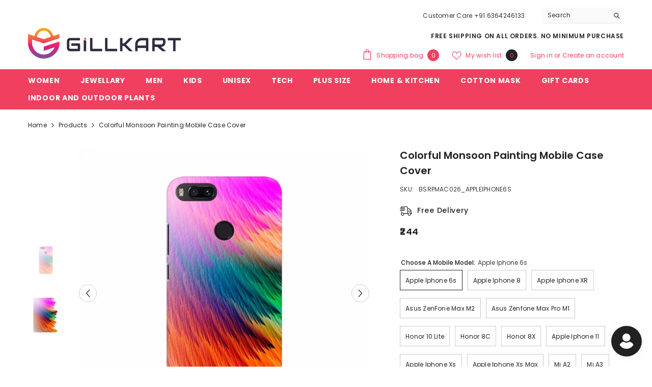

--- FILE ---
content_type: text/html; charset=utf-8
request_url: https://www.gillkart.com/products/colorful-monsoon-painting-mobile-case-cover-10407?variant=51600608428331&section_id=template--23528404877611__main
body_size: 21420
content:
<div id="shopify-section-template--23528404877611__main" class="shopify-section"><link href="//www.gillkart.com/cdn/shop/t/32/assets/component-product.css?v=150942539386684726291728042494" rel="stylesheet" type="text/css" media="all" />
<link href="//www.gillkart.com/cdn/shop/t/32/assets/component-price.css?v=113014100369699422931728042494" rel="stylesheet" type="text/css" media="all" />
<link href="//www.gillkart.com/cdn/shop/t/32/assets/component-badge.css?v=58385199191654577521728042493" rel="stylesheet" type="text/css" media="all" />
<link href="//www.gillkart.com/cdn/shop/t/32/assets/component-rte.css?v=131360998505457786651728042494" rel="stylesheet" type="text/css" media="all" />
<link href="//www.gillkart.com/cdn/shop/t/32/assets/component-share.css?v=23553761141326501681728042494" rel="stylesheet" type="text/css" media="all" />
<link href="//www.gillkart.com/cdn/shop/t/32/assets/component-tab.css?v=140244687997670630881728042494" rel="stylesheet" type="text/css" media="all" />
<link href="//www.gillkart.com/cdn/shop/t/32/assets/component-product-form.css?v=22444863787356217611728042494" rel="stylesheet" type="text/css" media="all" />
<link href="//www.gillkart.com/cdn/shop/t/32/assets/component-grid.css?v=14116691739327510611728042494" rel="stylesheet" type="text/css" media="all" />




    <style type="text/css">
    #ProductSection-template--23528404877611__main .productView-thumbnail .productView-thumbnail-link:after{
        padding-bottom: 148%;
    }

    #ProductSection-template--23528404877611__main .cursor-wrapper .counter {
        color: #191919;
    }

    #ProductSection-template--23528404877611__main .cursor-wrapper .counter #count-image:before {
        background-color: #191919;
    }

    #ProductSection-template--23528404877611__main .custom-cursor__inner .arrow:before,
    #ProductSection-template--23528404877611__main .custom-cursor__inner .arrow:after {
        background-color: #000000;
    }

    #ProductSection-template--23528404877611__main .tabs-contents .toggleLink,
    #ProductSection-template--23528404877611__main .tabs .tab .tab-title {
        font-size: 18px;
        font-weight: 600;
        text-transform: none;
        padding-top: 15px;
        padding-bottom: 15px;
    }

    

    

    @media (max-width: 1024px) {
        
    }

    @media (max-width: 550px) {
        #ProductSection-template--23528404877611__main .tabs-contents .toggleLink,
        #ProductSection-template--23528404877611__main .tabs .tab .tab-title {
            font-size: 16px;
        }
    }

    @media (max-width: 767px) {
        #ProductSection-template--23528404877611__main {
            padding-top: 0px;
            padding-bottom: 0px;
        }
        
        
        
            #ProductSection-template--23528404877611__main .productView-thumbnail-wrapper .slick-next {
                right: 0px !important;
            }
            #ProductSection-template--23528404877611__main .productView-thumbnail-wrapper .slick-prev {
                left: 0px !important;
            }
        
    }

    @media (min-width: 1025px) {
        
    }

    @media (min-width: 768px) and (max-width: 1199px) {
        #ProductSection-template--23528404877611__main {
            padding-top: 0px;
            padding-bottom: 0px;
        }
    }

    @media (min-width: 1200px) {
        #ProductSection-template--23528404877611__main {
            padding-top: 0px;
            padding-bottom: 0px;
        }
    }
</style>
<script>
    window.product_inven_array_10180073783595 = {
        
            '51600608428331': '50',
        
            '51600608461099': '50',
        
            '51600608493867': '50',
        
            '51600608526635': '50',
        
            '51600608559403': '50',
        
            '51600608592171': '50',
        
            '51600608624939': '50',
        
            '51600608657707': '50',
        
            '51600608690475': '50',
        
            '51600608723243': '50',
        
            '51600608756011': '50',
        
            '51600608788779': '50',
        
            '51600608821547': '50',
        
            '51600608854315': '50',
        
            '51600608887083': '50',
        
            '51600608919851': '50',
        
            '51600608952619': '50',
        
            '51600608985387': '50',
        
            '51600609018155': '50',
        
            '51600609050923': '50',
        
            '51600609083691': '50',
        
            '51600609116459': '50',
        
            '51600609149227': '50',
        
            '51600609181995': '50',
        
            '51600609214763': '50',
        
            '51600609247531': '50',
        
            '51600609280299': '50',
        
            '51600609313067': '50',
        
            '51600609345835': '50',
        
            '51600609378603': '50',
        
            '51600609411371': '50',
        
            '51600609444139': '50',
        
            '51600609476907': '50',
        
            '51600609509675': '50',
        
            '51600609542443': '50',
        
            '51600609575211': '50',
        
            '51600609607979': '50',
        
            '51600609640747': '50',
        
            '51600609673515': '50',
        
            '51600609706283': '50',
        
            '51600609739051': '50',
        
            '51600609771819': '50',
        
            '51600609804587': '50',
        
            '51600609837355': '50',
        
            '51600609870123': '50',
        
            '51600609902891': '50',
        
            '51600609935659': '50',
        
            '51600609968427': '50',
        
            '51600610001195': '50',
        
            '51600610033963': '50',
        
            '51600610066731': '50',
        
            '51600610099499': '50',
        
            '51600610132267': '50',
        
            '51600610165035': '50',
        
            '51600610197803': '50',
        
            '51600610230571': '50',
        
    };

    window.selling_array_10180073783595 = {
        
            '51600608428331': 'deny',
        
            '51600608461099': 'deny',
        
            '51600608493867': 'deny',
        
            '51600608526635': 'deny',
        
            '51600608559403': 'deny',
        
            '51600608592171': 'deny',
        
            '51600608624939': 'deny',
        
            '51600608657707': 'deny',
        
            '51600608690475': 'deny',
        
            '51600608723243': 'deny',
        
            '51600608756011': 'deny',
        
            '51600608788779': 'deny',
        
            '51600608821547': 'deny',
        
            '51600608854315': 'deny',
        
            '51600608887083': 'deny',
        
            '51600608919851': 'deny',
        
            '51600608952619': 'deny',
        
            '51600608985387': 'deny',
        
            '51600609018155': 'deny',
        
            '51600609050923': 'deny',
        
            '51600609083691': 'deny',
        
            '51600609116459': 'deny',
        
            '51600609149227': 'deny',
        
            '51600609181995': 'deny',
        
            '51600609214763': 'deny',
        
            '51600609247531': 'deny',
        
            '51600609280299': 'deny',
        
            '51600609313067': 'deny',
        
            '51600609345835': 'deny',
        
            '51600609378603': 'deny',
        
            '51600609411371': 'deny',
        
            '51600609444139': 'deny',
        
            '51600609476907': 'deny',
        
            '51600609509675': 'deny',
        
            '51600609542443': 'deny',
        
            '51600609575211': 'deny',
        
            '51600609607979': 'deny',
        
            '51600609640747': 'deny',
        
            '51600609673515': 'deny',
        
            '51600609706283': 'deny',
        
            '51600609739051': 'deny',
        
            '51600609771819': 'deny',
        
            '51600609804587': 'deny',
        
            '51600609837355': 'deny',
        
            '51600609870123': 'deny',
        
            '51600609902891': 'deny',
        
            '51600609935659': 'deny',
        
            '51600609968427': 'deny',
        
            '51600610001195': 'deny',
        
            '51600610033963': 'deny',
        
            '51600610066731': 'deny',
        
            '51600610099499': 'deny',
        
            '51600610132267': 'deny',
        
            '51600610165035': 'deny',
        
            '51600610197803': 'deny',
        
            '51600610230571': 'deny',
        
    };

    window.subtotal = {
        show: true,
        style: 1,
        text: `Add to bag - [value]`
    };
  
    window.variant_image_group = true;
  
</script><link rel="stylesheet" href="//www.gillkart.com/cdn/shop/t/32/assets/component-fancybox.css?v=162524859697928915511728042493" media="print" onload="this.media='all'">
    <noscript><link href="//www.gillkart.com/cdn/shop/t/32/assets/component-fancybox.css?v=162524859697928915511728042493" rel="stylesheet" type="text/css" media="all" /></noscript><div class="vertical product-details product-default" data-section-id="template--23528404877611__main" data-section-type="product" id="ProductSection-template--23528404877611__main" data-has-combo="false" data-image-opo>
    
<div class="productView-moreItem moreItem-breadcrumb "
            style="--spacing-top: 10px;
            --spacing-bottom: 20px;
            --spacing-top-mb: 0px;
            --spacing-bottom-mb: 0px;
            --breadcrumb-bg:rgba(0,0,0,0);
            --breadcrumb-mb-bg: #f6f6f6;
            "
        >
            
                <div class="breadcrumb-bg">
            
                <div class="container">
                    

<link href="//www.gillkart.com/cdn/shop/t/32/assets/component-breadcrumb.css?v=20837817899444488451728042493" rel="stylesheet" type="text/css" media="all" /><breadcrumb-component class="breadcrumb-container style--line_clamp_1" data-collection-title="" data-collection-all="/collections/all">
        <nav class="breadcrumb breadcrumb-left" role="navigation" aria-label="breadcrumbs">
        <a class="link home-link" href="/">Home</a><span class="separate" aria-hidden="true"><svg xmlns="http://www.w3.org/2000/svg" viewBox="0 0 24 24"><path d="M 7.75 1.34375 L 6.25 2.65625 L 14.65625 12 L 6.25 21.34375 L 7.75 22.65625 L 16.75 12.65625 L 17.34375 12 L 16.75 11.34375 Z"></path></svg></span>
                <span>Colorful monsoon painting Mobile Case Cover</span><span class="observe-element" style="width: 1px; height: 1px; background: transparent; display: inline-block; flex-shrink: 0;"></span>
        </nav>
    </breadcrumb-component>
    <script type="text/javascript">
        if (typeof breadcrumbComponentDeclare == 'undefined') {
            class BreadcrumbComponent extends HTMLElement {
                constructor() {
                    super();
                    this.firstPostCollection();
                    this.getCollection();
                }

                connectedCallback() {
                    this.firstLink = this.querySelector('.link.home-link')
                    this.lastLink = this.querySelector('.observe-element')
                    this.classList.add('initialized');
                    this.initObservers();
                }

                static createHandler(position = 'first', breadcrumb = null) {
                    const handler = (entries, observer) => {
                        entries.forEach(entry => {
                            if (breadcrumb == null) return observer.disconnect();
                            if (entry.isIntersecting ) {
                                breadcrumb.classList.add(`disable-${position}`);
                            } else {
                                breadcrumb.classList.remove(`disable-${position}`);
                            }
                        })
                    }
                    return handler;
                }

                initObservers() {
                    const scrollToFirstHandler = BreadcrumbComponent.createHandler('first', this);
                    const scrollToLastHandler = BreadcrumbComponent.createHandler('last', this);
                    
                    this.scrollToFirstObserver = new IntersectionObserver(scrollToFirstHandler, { threshold: 1 });
                    this.scrollToLastObserver = new IntersectionObserver(scrollToLastHandler, { threshold: 0.6 });

                    this.scrollToFirstObserver.observe(this.firstLink);
                    this.scrollToLastObserver.observe(this.lastLink);
                }

                firstPostCollection() {
                    if (!document.body.matches('.template-collection')) return;
                    this.postCollection(true);
                    this.checkCollection();
                }

                postCollection(showCollection) {
                    const title = this.dataset.collectionTitle ? this.dataset.collectionTitle : "Products";
                    let collection = {name: title, url: window.location.pathname, show: showCollection};
                    localStorage.setItem('_breadcrumb_collection', JSON.stringify(collection));
                }

                checkCollection() {
                    document.addEventListener("click", (event) => {
                        const target = event.target;
                        if (!target.matches('.card-link')) return;
                        target.closest('.shopify-section[id*="product-grid"]') == null ? this.postCollection(false) : this.postCollection(true);
                    });
                }

                getCollection() {
                    if (!document.body.matches('.template-product')) return;
                    const collection = JSON.parse(localStorage.getItem('_breadcrumb_collection'));
                    let checkCollection = document.referrer.indexOf('/collections/') !== -1 && (new URL(document.referrer)).pathname == collection.url && collection && collection.show ? true : false;
                    const breadcrumb = `<a class="breadcrumb-collection animate--text" href="${checkCollection ? collection.url : this.dataset.collectionAll}">${checkCollection ? collection.name : "Products"}</a><span class="separate animate--text" aria-hidden="true"><svg xmlns="http://www.w3.org/2000/svg" viewBox="0 0 24 24"><path d="M 7.75 1.34375 L 6.25 2.65625 L 14.65625 12 L 6.25 21.34375 L 7.75 22.65625 L 16.75 12.65625 L 17.34375 12 L 16.75 11.34375 Z"></path></svg></span>`;
                    this.querySelectorAll('.separate')[0]?.insertAdjacentHTML("afterend", breadcrumb);
                }
            }   

            window.addEventListener('load', () => {
                customElements.define('breadcrumb-component', BreadcrumbComponent);
            })

            var breadcrumbComponentDeclare = BreadcrumbComponent;
        }
    </script>
                </div>
            
                </div>
            
        </div>
    
    <div class="container productView-container">
        <div class="productView halo-productView layout-1 positionMainImage--left productView-sticky productView-parallax-mobile" data-product-handle="colorful-monsoon-painting-mobile-case-cover-10407"><div class="productView-top">
                    <div class="halo-productView-left productView-images clearfix" data-image-gallery><div class="productView-images-wrapper" data-video-popup>
                            <div class="productView-image-wrapper">
<div class="productView-nav style-1 image-fit-unset" 
                                    data-image-gallery-main
                                    data-arrows-desk="true"
                                    data-arrows-mobi="true"
                                    data-counter-mobi="true"
                                    data-media-count="2"
                                ><div class="productView-image productView-image-adapt filter-colorful-monsoon-painting-mobile-case---high-quality,-lightweight,-fits-all-phones;-protects-from-scratches-and-bumps,-accessible-buttons,-lens,-and-camera fit-unset" data-index="1">
                                                    <div class="productView-img-container product-single__media" data-media-id="42471812006187"
                                                        
                                                    >
                                                        <div 
                                                            class="media" 
                                                             data-zoom-image="//www.gillkart.com/cdn/shop/files/44719106834_ba930c8938_o_d-1000x1000.webp?v=1765352501" 
                                                             data-fancybox="images" href="//www.gillkart.com/cdn/shop/files/44719106834_ba930c8938_o_d-1000x1000.webp?v=1765352501" 
                                                        >
                                                            <img id="product-featured-image-42471812006187"
                                                                srcset="//www.gillkart.com/cdn/shop/files/44719106834_ba930c8938_o_d-1000x1000.webp?v=1765352501"
                                                                src="//www.gillkart.com/cdn/shop/files/44719106834_ba930c8938_o_d-1000x1000.webp?v=1765352501"
                                                                data-src="//www.gillkart.com/cdn/shop/files/44719106834_ba930c8938_o_d-1000x1000.webp?v=1765352501"
                                                                alt="Colorful monsoon painting Mobile Case - High-quality, lightweight, fits all phones; protects from scratches and bumps, accessible buttons, lens, and camera"
                                                                sizes="(min-width: 2000px) 1500px, (min-width: 1200px) 1200px, (min-width: 768px) calc((100vw - 30px) / 2), calc(100vw - 20px)"
                                                                width="1000"
                                                                height="1000"
                                                                data-sizes="auto"
                                                                data-main-image
                                                                data-index="1"
                                                                data-cursor-image
                                                                
                                                            /></div>
                                                    </div>
                                                </div><div class="productView-image productView-image-adapt filter-colorful-monsoon-painting-mobile-case-cover-for-all-phones,-high-quality-protection-against-scratches-and-bumps-with-camera-and-button-access fit-unset" data-index="2">
                                                    <div class="productView-img-container product-single__media" data-media-id="42471812038955"
                                                        
                                                    >
                                                        <div 
                                                            class="media" 
                                                             data-zoom-image="//www.gillkart.com/cdn/shop/files/44528618955_aa22387180_o_d-1000x1000.webp?v=1765352502" 
                                                             data-fancybox="images" href="//www.gillkart.com/cdn/shop/files/44528618955_aa22387180_o_d-1000x1000.webp?v=1765352502" 
                                                        >
                                                            <img id="product-featured-image-42471812038955"
                                                                data-srcset="//www.gillkart.com/cdn/shop/files/44528618955_aa22387180_o_d-1000x1000.webp?v=1765352502"
                                                                
                                                                data-src="//www.gillkart.com/cdn/shop/files/44528618955_aa22387180_o_d-1000x1000.webp?v=1765352502"
                                                                alt="Colorful monsoon painting mobile case cover for all phones, high-quality protection against scratches and bumps with camera and button access"
                                                                sizes="(min-width: 2000px) 1500px, (min-width: 1200px) 1200px, (min-width: 768px) calc((100vw - 30px) / 2), calc(100vw - 20px)"
                                                                width="1000"
                                                                height="1000"
                                                                data-sizes="auto"
                                                                data-main-image
                                                                data-index="2"
                                                                data-cursor-image
                                                                class="lazyload" loading="lazy"
                                                            /><span class="data-lazy-loading"></span></div>
                                                    </div>
                                                </div></div><div class="productView-videoPopup"></div><div class="productView-iconZoom">
                                        <svg  class="icon icon-zoom-1" xmlns="http://www.w3.org/2000/svg" aria-hidden="true" focusable="false" role="presentation" viewBox="0 0 448 512"><path d="M416 176V86.63L246.6 256L416 425.4V336c0-8.844 7.156-16 16-16s16 7.156 16 16v128c0 8.844-7.156 16-16 16h-128c-8.844 0-16-7.156-16-16s7.156-16 16-16h89.38L224 278.6L54.63 448H144C152.8 448 160 455.2 160 464S152.8 480 144 480h-128C7.156 480 0 472.8 0 464v-128C0 327.2 7.156 320 16 320S32 327.2 32 336v89.38L201.4 256L32 86.63V176C32 184.8 24.84 192 16 192S0 184.8 0 176v-128C0 39.16 7.156 32 16 32h128C152.8 32 160 39.16 160 48S152.8 64 144 64H54.63L224 233.4L393.4 64H304C295.2 64 288 56.84 288 48S295.2 32 304 32h128C440.8 32 448 39.16 448 48v128C448 184.8 440.8 192 432 192S416 184.8 416 176z"></path></svg>
                                    </div></div><div class="productView-thumbnail-wrapper">
                                    <div class="productView-for clearfix" data-max-thumbnail-to-show="4"><div class="productView-thumbnail filter-colorful-monsoon-painting-mobile-case---high-quality,-lightweight,-fits-all-phones;-protects-from-scratches-and-bumps,-accessible-buttons,-lens,-and-camera" data-media-id="template--23528404877611__main-42471812006187">
                                                        <div class="productView-thumbnail-link" data-image="//www.gillkart.com/cdn/shop/files/44719106834_ba930c8938_o_d-1000x1000_large.webp?v=1765352501">
                                                            <img srcset="//www.gillkart.com/cdn/shop/files/44719106834_ba930c8938_o_d-1000x1000_compact.webp?v=1765352501" src="//www.gillkart.com/cdn/shop/files/44719106834_ba930c8938_o_d-1000x1000_compact.webp?v=1765352501" alt="Colorful monsoon painting Mobile Case - High-quality, lightweight, fits all phones; protects from scratches and bumps, accessible buttons, lens, and camera"  /></div>
                                                    </div><div class="productView-thumbnail filter-colorful-monsoon-painting-mobile-case-cover-for-all-phones,-high-quality-protection-against-scratches-and-bumps-with-camera-and-button-access" data-media-id="template--23528404877611__main-42471812038955">
                                                        <div class="productView-thumbnail-link" data-image="//www.gillkart.com/cdn/shop/files/44528618955_aa22387180_o_d-1000x1000_large.webp?v=1765352502">
                                                            <img srcset="//www.gillkart.com/cdn/shop/files/44528618955_aa22387180_o_d-1000x1000_compact.webp?v=1765352502" src="//www.gillkart.com/cdn/shop/files/44528618955_aa22387180_o_d-1000x1000_compact.webp?v=1765352502" alt="Colorful monsoon painting mobile case cover for all phones, high-quality protection against scratches and bumps with camera and button access"  /></div>
                                                    </div></div>
                                </div></div>
                    </div>
                    <div class="halo-productView-right productView-details clearfix">
                        <div class="productView-product clearfix"><div class="productView-moreItem"
                                            style="--spacing-top: 0px;
                                            --spacing-bottom: 10px"
                                        >
                                            <h1 class="productView-title" style="--color-title: #232323;--fontsize-text: 20px;--fontsize-mb-text: 18px;"><span>Colorful monsoon painting Mobile Case Cover</span></h1>
                                        </div><div id="shopify-block-ATk02VXVRS2xabnpZZ__judge_me_reviews_preview_badge_ktQAXh" class="shopify-block shopify-app-block">
<div class='jdgm-widget jdgm-preview-badge'
    data-id='10180073783595'
    data-template='manual-installation'>
  <div style='display:none' class='jdgm-prev-badge' data-average-rating='0.00' data-number-of-reviews='0' data-number-of-questions='0'> <span class='jdgm-prev-badge__stars' data-score='0.00' tabindex='0' aria-label='0.00 stars' role='button'> <span class='jdgm-star jdgm--off'></span><span class='jdgm-star jdgm--off'></span><span class='jdgm-star jdgm--off'></span><span class='jdgm-star jdgm--off'></span><span class='jdgm-star jdgm--off'></span> </span> <span class='jdgm-prev-badge__text'> No reviews </span> </div>
</div>




</div>
<div class="productView-moreItem"
                                                style="--spacing-top: 0px;
                                                --spacing-bottom: 18px"
                                            >
                                                <div class="productView-info" style="--color-border: #e6e6e6"><div class="productView-info-item" data-sku >
            <span class="productView-info-name">
                SKU:
            </span>
            <span class="productView-info-value">BSRPMAC026_APPLEIPHONE6S</span>
        </div></div>
                                            </div><div class="productView-moreItem"
                                            style="--spacing-top: 0px;
                                            --spacing-bottom: 12px;"
                                        >
                                            <div class="product-customInformation text-left disabled" data-custom-information><div class="product-customInformation__icon">
            <svg aria-hidden="true" focusable="false" data-prefix="fal" data-icon="shipping-fast" role="img" xmlns="http://www.w3.org/2000/svg" viewbox="0 0 640 512"><path fill="currentColor" d="M280 192c4.4 0 8-3.6 8-8v-16c0-4.4-3.6-8-8-8H40c-4.4 0-8 3.6-8 8v16c0 4.4 3.6 8 8 8h240zm352 192h-24V275.9c0-16.8-6.8-33.3-18.8-45.2l-83.9-83.9c-11.8-12-28.3-18.8-45.2-18.8H416V78.6c0-25.7-22.2-46.6-49.4-46.6H113.4C86.2 32 64 52.9 64 78.6V96H8c-4.4 0-8 3.6-8 8v16c0 4.4 3.6 8 8 8h240c4.4 0 8-3.6 8-8v-16c0-4.4-3.6-8-8-8H96V78.6c0-8.1 7.8-14.6 17.4-14.6h253.2c9.6 0 17.4 6.5 17.4 14.6V384H207.6C193 364.7 170 352 144 352c-18.1 0-34.6 6.2-48 16.4V288H64v144c0 44.2 35.8 80 80 80s80-35.8 80-80c0-5.5-.6-10.8-1.6-16h195.2c-1.1 5.2-1.6 10.5-1.6 16 0 44.2 35.8 80 80 80s80-35.8 80-80c0-5.5-.6-10.8-1.6-16H632c4.4 0 8-3.6 8-8v-16c0-4.4-3.6-8-8-8zm-488 96c-26.5 0-48-21.5-48-48s21.5-48 48-48 48 21.5 48 48-21.5 48-48 48zm272-320h44.1c8.4 0 16.7 3.4 22.6 9.4l83.9 83.9c.8.8 1.1 1.9 1.8 2.8H416V160zm80 320c-26.5 0-48-21.5-48-48s21.5-48 48-48 48 21.5 48 48-21.5 48-48 48zm80-96h-16.4C545 364.7 522 352 496 352s-49 12.7-63.6 32H416v-96h160v96zM256 248v-16c0-4.4-3.6-8-8-8H8c-4.4 0-8 3.6-8 8v16c0 4.4 3.6 8 8 8h240c4.4 0 8-3.6 8-8z"></path></svg>
        </div><div class="product-customInformation__content"><div class="product__text title"  
                    style="--fontsize-text:14px;
                    --color-title: #232323"
                >
                    <h2 class="title">Free Delivery</h2></div></div></div>
                                        </div>
                                        <div class="productView-moreItem"
                                            style="--spacing-top: 0px;
                                            --spacing-bottom: 17px;
                                            --fontsize-text: 18px"
                                        >
                                            
                                                <div class="productView-price no-js-hidden clearfix" id="product-price-10180073783595"><div class="price price--medium">
    <dl><div class="price__regular"><dd class="price__last"><span class="price-item price-item--regular">₹244</span></dd>
        </div>
        <div class="price__sale"><dd class="price__compare" data-compare=""><s class="price-item price-item--regular"></s></dd><dd class="price__last" data-last="24400"><span class="price-item price-item--sale">₹244</span></dd></div>
        <small class="unit-price caption hidden">
            <dt class="visually-hidden">Unit price</dt>
            <dd class="price__last"><span></span><span aria-hidden="true">/</span><span class="visually-hidden">&nbsp;per&nbsp;</span><span></span></dd>
        </small>
    </dl>
</div>
</div>
                                        </div>
                                            <div class="productView-moreItem"
    style="--spacing-top: 0px;
    --spacing-bottom: 8px;
    --color-text: "
>
    <div class="productView-hotStock style-2 is-hide" data-hot-stock="20" 56 ><span class="hotStock-text">
                Please hurry! Only 50 left in stock
            </span>
            <div class="hotStock-progress">
                <span class="hotStock-progress-item"></span>
            </div></div>
</div>

                                        

                                            <div class="productView-moreItem productView-moreItem-product-variant"
                                                style="--spacing-top: 0px;
                                                --spacing-bottom: 0px"
                                            >
<div class="productView-options" style="--color-border: #e95144" data-lang="en" data-default-lang="in"><div class="productView-variants halo-productOptions" id="product-option-10180073783595"  data-type="button"><variant-radios class="no-js-hidden product-option has-default" data-product="10180073783595" data-section="template--23528404877611__main" data-url="/products/colorful-monsoon-painting-mobile-case-cover-10407"><fieldset class="js product-form__input clearfix" data-product-attribute="set-rectangle" data-option-index="0">
                            <legend class="form__label">
                                Choose a Mobile Model:
                                <span data-header-option>
                                    Apple iphone 6s
                                </span>
                            </legend><input class="product-form__radio" type="radio" id="option-10180073783595-Choose a Mobile Model-0"
                                        name="Choose a Mobile Model"
                                        value="Apple iphone 6s"
                                        checked
                                        
                                        data-variant-id="51600608428331"
                                    ><label class="product-form__label available" for="option-10180073783595-Choose a Mobile Model-0" data-variant-id="51600608428331">
                                            <span class="text">Apple iphone 6s</span>
                                        </label><input class="product-form__radio" type="radio" id="option-10180073783595-Choose a Mobile Model-1"
                                        name="Choose a Mobile Model"
                                        value="Apple iphone 8"
                                        
                                        
                                        data-variant-id="51600608461099"
                                    ><label class="product-form__label available" for="option-10180073783595-Choose a Mobile Model-1" data-variant-id="51600608461099">
                                            <span class="text">Apple iphone 8</span>
                                        </label><input class="product-form__radio" type="radio" id="option-10180073783595-Choose a Mobile Model-2"
                                        name="Choose a Mobile Model"
                                        value="Apple iphone XR"
                                        
                                        
                                        data-variant-id="51600608493867"
                                    ><label class="product-form__label available" for="option-10180073783595-Choose a Mobile Model-2" data-variant-id="51600608493867">
                                            <span class="text">Apple iphone XR</span>
                                        </label><input class="product-form__radio" type="radio" id="option-10180073783595-Choose a Mobile Model-3"
                                        name="Choose a Mobile Model"
                                        value="Asus ZenFone Max M2"
                                        
                                        
                                        data-variant-id="51600608526635"
                                    ><label class="product-form__label available" for="option-10180073783595-Choose a Mobile Model-3" data-variant-id="51600608526635">
                                            <span class="text">Asus ZenFone Max M2</span>
                                        </label><input class="product-form__radio" type="radio" id="option-10180073783595-Choose a Mobile Model-4"
                                        name="Choose a Mobile Model"
                                        value="Asus Zenfone Max Pro M1"
                                        
                                        
                                        data-variant-id="51600608559403"
                                    ><label class="product-form__label available" for="option-10180073783595-Choose a Mobile Model-4" data-variant-id="51600608559403">
                                            <span class="text">Asus Zenfone Max Pro M1</span>
                                        </label><input class="product-form__radio" type="radio" id="option-10180073783595-Choose a Mobile Model-5"
                                        name="Choose a Mobile Model"
                                        value="Honor 10 Lite"
                                        
                                        
                                        data-variant-id="51600608592171"
                                    ><label class="product-form__label available" for="option-10180073783595-Choose a Mobile Model-5" data-variant-id="51600608592171">
                                            <span class="text">Honor 10 Lite</span>
                                        </label><input class="product-form__radio" type="radio" id="option-10180073783595-Choose a Mobile Model-6"
                                        name="Choose a Mobile Model"
                                        value="Honor 8C"
                                        
                                        
                                        data-variant-id="51600608624939"
                                    ><label class="product-form__label available" for="option-10180073783595-Choose a Mobile Model-6" data-variant-id="51600608624939">
                                            <span class="text">Honor 8C</span>
                                        </label><input class="product-form__radio" type="radio" id="option-10180073783595-Choose a Mobile Model-7"
                                        name="Choose a Mobile Model"
                                        value="Honor 8X"
                                        
                                        
                                        data-variant-id="51600608657707"
                                    ><label class="product-form__label available" for="option-10180073783595-Choose a Mobile Model-7" data-variant-id="51600608657707">
                                            <span class="text">Honor 8X</span>
                                        </label><input class="product-form__radio" type="radio" id="option-10180073783595-Choose a Mobile Model-8"
                                        name="Choose a Mobile Model"
                                        value="Apple iphone 11"
                                        
                                        
                                        data-variant-id="51600608690475"
                                    ><label class="product-form__label available" for="option-10180073783595-Choose a Mobile Model-8" data-variant-id="51600608690475">
                                            <span class="text">Apple iphone 11</span>
                                        </label><input class="product-form__radio" type="radio" id="option-10180073783595-Choose a Mobile Model-9"
                                        name="Choose a Mobile Model"
                                        value="Apple iphone Xs"
                                        
                                        
                                        data-variant-id="51600608723243"
                                    ><label class="product-form__label available" for="option-10180073783595-Choose a Mobile Model-9" data-variant-id="51600608723243">
                                            <span class="text">Apple iphone Xs</span>
                                        </label><input class="product-form__radio" type="radio" id="option-10180073783595-Choose a Mobile Model-10"
                                        name="Choose a Mobile Model"
                                        value="Apple iphone Xs Max"
                                        
                                        
                                        data-variant-id="51600608756011"
                                    ><label class="product-form__label available" for="option-10180073783595-Choose a Mobile Model-10" data-variant-id="51600608756011">
                                            <span class="text">Apple iphone Xs Max</span>
                                        </label><input class="product-form__radio" type="radio" id="option-10180073783595-Choose a Mobile Model-11"
                                        name="Choose a Mobile Model"
                                        value="Mi A2"
                                        
                                        
                                        data-variant-id="51600608788779"
                                    ><label class="product-form__label available" for="option-10180073783595-Choose a Mobile Model-11" data-variant-id="51600608788779">
                                            <span class="text">Mi A2</span>
                                        </label><input class="product-form__radio" type="radio" id="option-10180073783595-Choose a Mobile Model-12"
                                        name="Choose a Mobile Model"
                                        value="Mi A3"
                                        
                                        
                                        data-variant-id="51600608821547"
                                    ><label class="product-form__label available" for="option-10180073783595-Choose a Mobile Model-12" data-variant-id="51600608821547">
                                            <span class="text">Mi A3</span>
                                        </label><input class="product-form__radio" type="radio" id="option-10180073783595-Choose a Mobile Model-13"
                                        name="Choose a Mobile Model"
                                        value="One Plus 5"
                                        
                                        
                                        data-variant-id="51600608854315"
                                    ><label class="product-form__label available" for="option-10180073783595-Choose a Mobile Model-13" data-variant-id="51600608854315">
                                            <span class="text">One Plus 5</span>
                                        </label><input class="product-form__radio" type="radio" id="option-10180073783595-Choose a Mobile Model-14"
                                        name="Choose a Mobile Model"
                                        value="One Plus 6"
                                        
                                        
                                        data-variant-id="51600608887083"
                                    ><label class="product-form__label available" for="option-10180073783595-Choose a Mobile Model-14" data-variant-id="51600608887083">
                                            <span class="text">One Plus 6</span>
                                        </label><input class="product-form__radio" type="radio" id="option-10180073783595-Choose a Mobile Model-15"
                                        name="Choose a Mobile Model"
                                        value="One Plus 6T"
                                        
                                        
                                        data-variant-id="51600608919851"
                                    ><label class="product-form__label available" for="option-10180073783595-Choose a Mobile Model-15" data-variant-id="51600608919851">
                                            <span class="text">One Plus 6T</span>
                                        </label><input class="product-form__radio" type="radio" id="option-10180073783595-Choose a Mobile Model-16"
                                        name="Choose a Mobile Model"
                                        value="One Plus 7"
                                        
                                        
                                        data-variant-id="51600608952619"
                                    ><label class="product-form__label available" for="option-10180073783595-Choose a Mobile Model-16" data-variant-id="51600608952619">
                                            <span class="text">One Plus 7</span>
                                        </label><input class="product-form__radio" type="radio" id="option-10180073783595-Choose a Mobile Model-17"
                                        name="Choose a Mobile Model"
                                        value="One Plus 7 pro"
                                        
                                        
                                        data-variant-id="51600608985387"
                                    ><label class="product-form__label available" for="option-10180073783595-Choose a Mobile Model-17" data-variant-id="51600608985387">
                                            <span class="text">One Plus 7 pro</span>
                                        </label><input class="product-form__radio" type="radio" id="option-10180073783595-Choose a Mobile Model-18"
                                        name="Choose a Mobile Model"
                                        value="OPPO A3s"
                                        
                                        
                                        data-variant-id="51600609018155"
                                    ><label class="product-form__label available" for="option-10180073783595-Choose a Mobile Model-18" data-variant-id="51600609018155">
                                            <span class="text">OPPO A3s</span>
                                        </label><input class="product-form__radio" type="radio" id="option-10180073783595-Choose a Mobile Model-19"
                                        name="Choose a Mobile Model"
                                        value="OPPO F11"
                                        
                                        
                                        data-variant-id="51600609050923"
                                    ><label class="product-form__label available" for="option-10180073783595-Choose a Mobile Model-19" data-variant-id="51600609050923">
                                            <span class="text">OPPO F11</span>
                                        </label><input class="product-form__radio" type="radio" id="option-10180073783595-Choose a Mobile Model-20"
                                        name="Choose a Mobile Model"
                                        value="OPPO K1"
                                        
                                        
                                        data-variant-id="51600609083691"
                                    ><label class="product-form__label available" for="option-10180073783595-Choose a Mobile Model-20" data-variant-id="51600609083691">
                                            <span class="text">OPPO K1</span>
                                        </label><input class="product-form__radio" type="radio" id="option-10180073783595-Choose a Mobile Model-21"
                                        name="Choose a Mobile Model"
                                        value="POCO F1 by Xiaomi"
                                        
                                        
                                        data-variant-id="51600609116459"
                                    ><label class="product-form__label available" for="option-10180073783595-Choose a Mobile Model-21" data-variant-id="51600609116459">
                                            <span class="text">POCO F1 by Xiaomi</span>
                                        </label><input class="product-form__radio" type="radio" id="option-10180073783595-Choose a Mobile Model-22"
                                        name="Choose a Mobile Model"
                                        value="Realme 2 Pro"
                                        
                                        
                                        data-variant-id="51600609149227"
                                    ><label class="product-form__label available" for="option-10180073783595-Choose a Mobile Model-22" data-variant-id="51600609149227">
                                            <span class="text">Realme 2 Pro</span>
                                        </label><input class="product-form__radio" type="radio" id="option-10180073783595-Choose a Mobile Model-23"
                                        name="Choose a Mobile Model"
                                        value="Realme 3 Pro"
                                        
                                        
                                        data-variant-id="51600609181995"
                                    ><label class="product-form__label available" for="option-10180073783595-Choose a Mobile Model-23" data-variant-id="51600609181995">
                                            <span class="text">Realme 3 Pro</span>
                                        </label><input class="product-form__radio" type="radio" id="option-10180073783595-Choose a Mobile Model-24"
                                        name="Choose a Mobile Model"
                                        value="Realme 3i"
                                        
                                        
                                        data-variant-id="51600609214763"
                                    ><label class="product-form__label available" for="option-10180073783595-Choose a Mobile Model-24" data-variant-id="51600609214763">
                                            <span class="text">Realme 3i</span>
                                        </label><input class="product-form__radio" type="radio" id="option-10180073783595-Choose a Mobile Model-25"
                                        name="Choose a Mobile Model"
                                        value="Realme 5"
                                        
                                        
                                        data-variant-id="51600609247531"
                                    ><label class="product-form__label available" for="option-10180073783595-Choose a Mobile Model-25" data-variant-id="51600609247531">
                                            <span class="text">Realme 5</span>
                                        </label><input class="product-form__radio" type="radio" id="option-10180073783595-Choose a Mobile Model-26"
                                        name="Choose a Mobile Model"
                                        value="Realme 5 Pro"
                                        
                                        
                                        data-variant-id="51600609280299"
                                    ><label class="product-form__label available" for="option-10180073783595-Choose a Mobile Model-26" data-variant-id="51600609280299">
                                            <span class="text">Realme 5 Pro</span>
                                        </label><input class="product-form__radio" type="radio" id="option-10180073783595-Choose a Mobile Model-27"
                                        name="Choose a Mobile Model"
                                        value="Realme C2"
                                        
                                        
                                        data-variant-id="51600609313067"
                                    ><label class="product-form__label available" for="option-10180073783595-Choose a Mobile Model-27" data-variant-id="51600609313067">
                                            <span class="text">Realme C2</span>
                                        </label><input class="product-form__radio" type="radio" id="option-10180073783595-Choose a Mobile Model-28"
                                        name="Choose a Mobile Model"
                                        value="Realme X"
                                        
                                        
                                        data-variant-id="51600609345835"
                                    ><label class="product-form__label available" for="option-10180073783595-Choose a Mobile Model-28" data-variant-id="51600609345835">
                                            <span class="text">Realme X</span>
                                        </label><input class="product-form__radio" type="radio" id="option-10180073783595-Choose a Mobile Model-29"
                                        name="Choose a Mobile Model"
                                        value="Redmi 6 Pro"
                                        
                                        
                                        data-variant-id="51600609378603"
                                    ><label class="product-form__label available" for="option-10180073783595-Choose a Mobile Model-29" data-variant-id="51600609378603">
                                            <span class="text">Redmi 6 Pro</span>
                                        </label><input class="product-form__radio" type="radio" id="option-10180073783595-Choose a Mobile Model-30"
                                        name="Choose a Mobile Model"
                                        value="Redmi 7"
                                        
                                        
                                        data-variant-id="51600609411371"
                                    ><label class="product-form__label available" for="option-10180073783595-Choose a Mobile Model-30" data-variant-id="51600609411371">
                                            <span class="text">Redmi 7</span>
                                        </label><input class="product-form__radio" type="radio" id="option-10180073783595-Choose a Mobile Model-31"
                                        name="Choose a Mobile Model"
                                        value="Redmi 7A"
                                        
                                        
                                        data-variant-id="51600609444139"
                                    ><label class="product-form__label available" for="option-10180073783595-Choose a Mobile Model-31" data-variant-id="51600609444139">
                                            <span class="text">Redmi 7A</span>
                                        </label><input class="product-form__radio" type="radio" id="option-10180073783595-Choose a Mobile Model-32"
                                        name="Choose a Mobile Model"
                                        value="Redmi Go"
                                        
                                        
                                        data-variant-id="51600609476907"
                                    ><label class="product-form__label available" for="option-10180073783595-Choose a Mobile Model-32" data-variant-id="51600609476907">
                                            <span class="text">Redmi Go</span>
                                        </label><input class="product-form__radio" type="radio" id="option-10180073783595-Choose a Mobile Model-33"
                                        name="Choose a Mobile Model"
                                        value="Redmi K20"
                                        
                                        
                                        data-variant-id="51600609509675"
                                    ><label class="product-form__label available" for="option-10180073783595-Choose a Mobile Model-33" data-variant-id="51600609509675">
                                            <span class="text">Redmi K20</span>
                                        </label><input class="product-form__radio" type="radio" id="option-10180073783595-Choose a Mobile Model-34"
                                        name="Choose a Mobile Model"
                                        value="Redmi Note 5"
                                        
                                        
                                        data-variant-id="51600609542443"
                                    ><label class="product-form__label available" for="option-10180073783595-Choose a Mobile Model-34" data-variant-id="51600609542443">
                                            <span class="text">Redmi Note 5</span>
                                        </label><input class="product-form__radio" type="radio" id="option-10180073783595-Choose a Mobile Model-35"
                                        name="Choose a Mobile Model"
                                        value="Redmi Note 5 Pro"
                                        
                                        
                                        data-variant-id="51600609575211"
                                    ><label class="product-form__label available" for="option-10180073783595-Choose a Mobile Model-35" data-variant-id="51600609575211">
                                            <span class="text">Redmi Note 5 Pro</span>
                                        </label><input class="product-form__radio" type="radio" id="option-10180073783595-Choose a Mobile Model-36"
                                        name="Choose a Mobile Model"
                                        value="Redmi Note 7 Pro"
                                        
                                        
                                        data-variant-id="51600609607979"
                                    ><label class="product-form__label available" for="option-10180073783595-Choose a Mobile Model-36" data-variant-id="51600609607979">
                                            <span class="text">Redmi Note 7 Pro</span>
                                        </label><input class="product-form__radio" type="radio" id="option-10180073783595-Choose a Mobile Model-37"
                                        name="Choose a Mobile Model"
                                        value="Redmi Note 7S"
                                        
                                        
                                        data-variant-id="51600609640747"
                                    ><label class="product-form__label available" for="option-10180073783595-Choose a Mobile Model-37" data-variant-id="51600609640747">
                                            <span class="text">Redmi Note 7S</span>
                                        </label><input class="product-form__radio" type="radio" id="option-10180073783595-Choose a Mobile Model-38"
                                        name="Choose a Mobile Model"
                                        value="Samsung Galaxy A10"
                                        
                                        
                                        data-variant-id="51600609673515"
                                    ><label class="product-form__label available" for="option-10180073783595-Choose a Mobile Model-38" data-variant-id="51600609673515">
                                            <span class="text">Samsung Galaxy A10</span>
                                        </label><input class="product-form__radio" type="radio" id="option-10180073783595-Choose a Mobile Model-39"
                                        name="Choose a Mobile Model"
                                        value="Samsung Galaxy A20"
                                        
                                        
                                        data-variant-id="51600609706283"
                                    ><label class="product-form__label available" for="option-10180073783595-Choose a Mobile Model-39" data-variant-id="51600609706283">
                                            <span class="text">Samsung Galaxy A20</span>
                                        </label><input class="product-form__radio" type="radio" id="option-10180073783595-Choose a Mobile Model-40"
                                        name="Choose a Mobile Model"
                                        value="Samsung Galaxy A50s"
                                        
                                        
                                        data-variant-id="51600609739051"
                                    ><label class="product-form__label available" for="option-10180073783595-Choose a Mobile Model-40" data-variant-id="51600609739051">
                                            <span class="text">Samsung Galaxy A50s</span>
                                        </label><input class="product-form__radio" type="radio" id="option-10180073783595-Choose a Mobile Model-41"
                                        name="Choose a Mobile Model"
                                        value="Samsung Galaxy J6"
                                        
                                        
                                        data-variant-id="51600609771819"
                                    ><label class="product-form__label available" for="option-10180073783595-Choose a Mobile Model-41" data-variant-id="51600609771819">
                                            <span class="text">Samsung Galaxy J6</span>
                                        </label><input class="product-form__radio" type="radio" id="option-10180073783595-Choose a Mobile Model-42"
                                        name="Choose a Mobile Model"
                                        value="Samsung Galaxy M20"
                                        
                                        
                                        data-variant-id="51600609804587"
                                    ><label class="product-form__label available" for="option-10180073783595-Choose a Mobile Model-42" data-variant-id="51600609804587">
                                            <span class="text">Samsung Galaxy M20</span>
                                        </label><input class="product-form__radio" type="radio" id="option-10180073783595-Choose a Mobile Model-43"
                                        name="Choose a Mobile Model"
                                        value="Samsung Galaxy M30"
                                        
                                        
                                        data-variant-id="51600609837355"
                                    ><label class="product-form__label available" for="option-10180073783595-Choose a Mobile Model-43" data-variant-id="51600609837355">
                                            <span class="text">Samsung Galaxy M30</span>
                                        </label><input class="product-form__radio" type="radio" id="option-10180073783595-Choose a Mobile Model-44"
                                        name="Choose a Mobile Model"
                                        value="Samsung Galaxy M40"
                                        
                                        
                                        data-variant-id="51600609870123"
                                    ><label class="product-form__label available" for="option-10180073783595-Choose a Mobile Model-44" data-variant-id="51600609870123">
                                            <span class="text">Samsung Galaxy M40</span>
                                        </label><input class="product-form__radio" type="radio" id="option-10180073783595-Choose a Mobile Model-45"
                                        name="Choose a Mobile Model"
                                        value="Samsung Galaxy S10"
                                        
                                        
                                        data-variant-id="51600609902891"
                                    ><label class="product-form__label available" for="option-10180073783595-Choose a Mobile Model-45" data-variant-id="51600609902891">
                                            <span class="text">Samsung Galaxy S10</span>
                                        </label><input class="product-form__radio" type="radio" id="option-10180073783595-Choose a Mobile Model-46"
                                        name="Choose a Mobile Model"
                                        value="Samsung Galaxy S9"
                                        
                                        
                                        data-variant-id="51600609935659"
                                    ><label class="product-form__label available" for="option-10180073783595-Choose a Mobile Model-46" data-variant-id="51600609935659">
                                            <span class="text">Samsung Galaxy S9</span>
                                        </label><input class="product-form__radio" type="radio" id="option-10180073783595-Choose a Mobile Model-47"
                                        name="Choose a Mobile Model"
                                        value="Samsung Galaxy S9 Plus"
                                        
                                        
                                        data-variant-id="51600609968427"
                                    ><label class="product-form__label available" for="option-10180073783595-Choose a Mobile Model-47" data-variant-id="51600609968427">
                                            <span class="text">Samsung Galaxy S9 Plus</span>
                                        </label><input class="product-form__radio" type="radio" id="option-10180073783595-Choose a Mobile Model-48"
                                        name="Choose a Mobile Model"
                                        value="Samsung On6"
                                        
                                        
                                        data-variant-id="51600610001195"
                                    ><label class="product-form__label available" for="option-10180073783595-Choose a Mobile Model-48" data-variant-id="51600610001195">
                                            <span class="text">Samsung On6</span>
                                        </label><input class="product-form__radio" type="radio" id="option-10180073783595-Choose a Mobile Model-49"
                                        name="Choose a Mobile Model"
                                        value="Vivo 91"
                                        
                                        
                                        data-variant-id="51600610033963"
                                    ><label class="product-form__label available" for="option-10180073783595-Choose a Mobile Model-49" data-variant-id="51600610033963">
                                            <span class="text">Vivo 91</span>
                                        </label><input class="product-form__radio" type="radio" id="option-10180073783595-Choose a Mobile Model-50"
                                        name="Choose a Mobile Model"
                                        value="Vivo V15"
                                        
                                        
                                        data-variant-id="51600610066731"
                                    ><label class="product-form__label available" for="option-10180073783595-Choose a Mobile Model-50" data-variant-id="51600610066731">
                                            <span class="text">Vivo V15</span>
                                        </label><input class="product-form__radio" type="radio" id="option-10180073783595-Choose a Mobile Model-51"
                                        name="Choose a Mobile Model"
                                        value="Vivo V15 Pro"
                                        
                                        
                                        data-variant-id="51600610099499"
                                    ><label class="product-form__label available" for="option-10180073783595-Choose a Mobile Model-51" data-variant-id="51600610099499">
                                            <span class="text">Vivo V15 Pro</span>
                                        </label><input class="product-form__radio" type="radio" id="option-10180073783595-Choose a Mobile Model-52"
                                        name="Choose a Mobile Model"
                                        value="Vivo V17Pro"
                                        
                                        
                                        data-variant-id="51600610132267"
                                    ><label class="product-form__label available" for="option-10180073783595-Choose a Mobile Model-52" data-variant-id="51600610132267">
                                            <span class="text">Vivo V17Pro</span>
                                        </label><input class="product-form__radio" type="radio" id="option-10180073783595-Choose a Mobile Model-53"
                                        name="Choose a Mobile Model"
                                        value="Vivo Y15"
                                        
                                        
                                        data-variant-id="51600610165035"
                                    ><label class="product-form__label available" for="option-10180073783595-Choose a Mobile Model-53" data-variant-id="51600610165035">
                                            <span class="text">Vivo Y15</span>
                                        </label><input class="product-form__radio" type="radio" id="option-10180073783595-Choose a Mobile Model-54"
                                        name="Choose a Mobile Model"
                                        value="Vivo Z1Pro"
                                        
                                        
                                        data-variant-id="51600610197803"
                                    ><label class="product-form__label available" for="option-10180073783595-Choose a Mobile Model-54" data-variant-id="51600610197803">
                                            <span class="text">Vivo Z1Pro</span>
                                        </label><input class="product-form__radio" type="radio" id="option-10180073783595-Choose a Mobile Model-55"
                                        name="Choose a Mobile Model"
                                        value="Vivo Z1x"
                                        
                                        
                                        data-variant-id="51600610230571"
                                    ><label class="product-form__label available" for="option-10180073783595-Choose a Mobile Model-55" data-variant-id="51600610230571">
                                            <span class="text">Vivo Z1x</span>
                                        </label></fieldset><fieldset class="js product-form__input product-form__swatch clearfix" data-product-attribute="set-rectangle" data-option-index="1">
                            <legend class="form__label">
                                Color:
                                <span data-header-option>
                                    Multi
                                </span>
                            </legend><input class="product-form__radio" type="radio" id="option-10180073783595-Color-0"
                                        name="Color"
                                        value="Multi"
                                        checked
                                        
                                            data-filter=".filter-multi"
                                            data-metafields-vig=""
                                        
                                        data-variant-id="51600608428331"
                                    ><label class="product-form__label available" name="Color" for="option-10180073783595-Color-0" data-variant-id="51600608428331">
                                            <span
                                                class="pattern"
                                                style="background-color: multi;"
                                            ></span>
                                            
                                        </label></fieldset><fieldset class="js product-form__input clearfix" data-product-attribute="set-rectangle" data-option-index="2">
                            <legend class="form__label">
                                Design Options:
                                <span data-header-option>
                                    Texture
                                </span>
                            </legend><input class="product-form__radio" type="radio" id="option-10180073783595-Design Options-0"
                                        name="Design Options"
                                        value="Texture"
                                        checked
                                        
                                        data-variant-id="51600608428331"
                                    ><label class="product-form__label available" for="option-10180073783595-Design Options-0" data-variant-id="51600608428331">
                                            <span class="text">Texture</span>
                                        </label></fieldset><script type="application/json">
                        [{"id":51600608428331,"title":"Apple iphone 6s \/ Multi \/ Texture","option1":"Apple iphone 6s","option2":"Multi","option3":"Texture","sku":"BSRPMAC026_APPLEIPHONE6S","requires_shipping":true,"taxable":true,"featured_image":null,"available":true,"name":"Colorful monsoon painting Mobile Case Cover - Apple iphone 6s \/ Multi \/ Texture","public_title":"Apple iphone 6s \/ Multi \/ Texture","options":["Apple iphone 6s","Multi","Texture"],"price":24400,"weight":250,"compare_at_price":null,"inventory_management":"shopify","barcode":null,"requires_selling_plan":false,"selling_plan_allocations":[]},{"id":51600608461099,"title":"Apple iphone 8 \/ Multi \/ Texture","option1":"Apple iphone 8","option2":"Multi","option3":"Texture","sku":"BSRPMAC026_APPLEIPHONE8","requires_shipping":true,"taxable":true,"featured_image":null,"available":true,"name":"Colorful monsoon painting Mobile Case Cover - Apple iphone 8 \/ Multi \/ Texture","public_title":"Apple iphone 8 \/ Multi \/ Texture","options":["Apple iphone 8","Multi","Texture"],"price":24400,"weight":250,"compare_at_price":null,"inventory_management":"shopify","barcode":null,"requires_selling_plan":false,"selling_plan_allocations":[]},{"id":51600608493867,"title":"Apple iphone XR \/ Multi \/ Texture","option1":"Apple iphone XR","option2":"Multi","option3":"Texture","sku":"BSRPMAC026_APPLEIPHONEXR","requires_shipping":true,"taxable":true,"featured_image":null,"available":true,"name":"Colorful monsoon painting Mobile Case Cover - Apple iphone XR \/ Multi \/ Texture","public_title":"Apple iphone XR \/ Multi \/ Texture","options":["Apple iphone XR","Multi","Texture"],"price":24400,"weight":250,"compare_at_price":null,"inventory_management":"shopify","barcode":null,"requires_selling_plan":false,"selling_plan_allocations":[]},{"id":51600608526635,"title":"Asus ZenFone Max M2 \/ Multi \/ Texture","option1":"Asus ZenFone Max M2","option2":"Multi","option3":"Texture","sku":"BSRPMAC026_ASUSZENFONEMAXM2","requires_shipping":true,"taxable":true,"featured_image":null,"available":true,"name":"Colorful monsoon painting Mobile Case Cover - Asus ZenFone Max M2 \/ Multi \/ Texture","public_title":"Asus ZenFone Max M2 \/ Multi \/ Texture","options":["Asus ZenFone Max M2","Multi","Texture"],"price":24400,"weight":250,"compare_at_price":null,"inventory_management":"shopify","barcode":null,"requires_selling_plan":false,"selling_plan_allocations":[]},{"id":51600608559403,"title":"Asus Zenfone Max Pro M1 \/ Multi \/ Texture","option1":"Asus Zenfone Max Pro M1","option2":"Multi","option3":"Texture","sku":"BSRPMAC026_ASUSZENFONEMAXPROM1","requires_shipping":true,"taxable":true,"featured_image":null,"available":true,"name":"Colorful monsoon painting Mobile Case Cover - Asus Zenfone Max Pro M1 \/ Multi \/ Texture","public_title":"Asus Zenfone Max Pro M1 \/ Multi \/ Texture","options":["Asus Zenfone Max Pro M1","Multi","Texture"],"price":24400,"weight":250,"compare_at_price":null,"inventory_management":"shopify","barcode":null,"requires_selling_plan":false,"selling_plan_allocations":[]},{"id":51600608592171,"title":"Honor 10 Lite \/ Multi \/ Texture","option1":"Honor 10 Lite","option2":"Multi","option3":"Texture","sku":"BSRPMAC026_HONOR10LITE","requires_shipping":true,"taxable":true,"featured_image":null,"available":true,"name":"Colorful monsoon painting Mobile Case Cover - Honor 10 Lite \/ Multi \/ Texture","public_title":"Honor 10 Lite \/ Multi \/ Texture","options":["Honor 10 Lite","Multi","Texture"],"price":24400,"weight":250,"compare_at_price":null,"inventory_management":"shopify","barcode":null,"requires_selling_plan":false,"selling_plan_allocations":[]},{"id":51600608624939,"title":"Honor 8C \/ Multi \/ Texture","option1":"Honor 8C","option2":"Multi","option3":"Texture","sku":"BSRPMAC026_HONOR8C","requires_shipping":true,"taxable":true,"featured_image":null,"available":true,"name":"Colorful monsoon painting Mobile Case Cover - Honor 8C \/ Multi \/ Texture","public_title":"Honor 8C \/ Multi \/ Texture","options":["Honor 8C","Multi","Texture"],"price":24400,"weight":250,"compare_at_price":null,"inventory_management":"shopify","barcode":null,"requires_selling_plan":false,"selling_plan_allocations":[]},{"id":51600608657707,"title":"Honor 8X \/ Multi \/ Texture","option1":"Honor 8X","option2":"Multi","option3":"Texture","sku":"BSRPMAC026_HONOR8X","requires_shipping":true,"taxable":true,"featured_image":null,"available":true,"name":"Colorful monsoon painting Mobile Case Cover - Honor 8X \/ Multi \/ Texture","public_title":"Honor 8X \/ Multi \/ Texture","options":["Honor 8X","Multi","Texture"],"price":24400,"weight":250,"compare_at_price":null,"inventory_management":"shopify","barcode":null,"requires_selling_plan":false,"selling_plan_allocations":[]},{"id":51600608690475,"title":"Apple iphone 11 \/ Multi \/ Texture","option1":"Apple iphone 11","option2":"Multi","option3":"Texture","sku":"BSRPMAC026_APPLEIPHONE11","requires_shipping":true,"taxable":true,"featured_image":null,"available":true,"name":"Colorful monsoon painting Mobile Case Cover - Apple iphone 11 \/ Multi \/ Texture","public_title":"Apple iphone 11 \/ Multi \/ Texture","options":["Apple iphone 11","Multi","Texture"],"price":24400,"weight":250,"compare_at_price":null,"inventory_management":"shopify","barcode":null,"requires_selling_plan":false,"selling_plan_allocations":[]},{"id":51600608723243,"title":"Apple iphone Xs \/ Multi \/ Texture","option1":"Apple iphone Xs","option2":"Multi","option3":"Texture","sku":"BSRPMAC026_APPLEIPHONEXS","requires_shipping":true,"taxable":true,"featured_image":null,"available":true,"name":"Colorful monsoon painting Mobile Case Cover - Apple iphone Xs \/ Multi \/ Texture","public_title":"Apple iphone Xs \/ Multi \/ Texture","options":["Apple iphone Xs","Multi","Texture"],"price":24400,"weight":250,"compare_at_price":null,"inventory_management":"shopify","barcode":null,"requires_selling_plan":false,"selling_plan_allocations":[]},{"id":51600608756011,"title":"Apple iphone Xs Max \/ Multi \/ Texture","option1":"Apple iphone Xs Max","option2":"Multi","option3":"Texture","sku":"BSRPMAC026_APPLEIPHONEXSMAX","requires_shipping":true,"taxable":true,"featured_image":null,"available":true,"name":"Colorful monsoon painting Mobile Case Cover - Apple iphone Xs Max \/ Multi \/ Texture","public_title":"Apple iphone Xs Max \/ Multi \/ Texture","options":["Apple iphone Xs Max","Multi","Texture"],"price":24400,"weight":250,"compare_at_price":null,"inventory_management":"shopify","barcode":null,"requires_selling_plan":false,"selling_plan_allocations":[]},{"id":51600608788779,"title":"Mi A2 \/ Multi \/ Texture","option1":"Mi A2","option2":"Multi","option3":"Texture","sku":"BSRPMAC026_MIA2","requires_shipping":true,"taxable":true,"featured_image":null,"available":true,"name":"Colorful monsoon painting Mobile Case Cover - Mi A2 \/ Multi \/ Texture","public_title":"Mi A2 \/ Multi \/ Texture","options":["Mi A2","Multi","Texture"],"price":24400,"weight":250,"compare_at_price":null,"inventory_management":"shopify","barcode":null,"requires_selling_plan":false,"selling_plan_allocations":[]},{"id":51600608821547,"title":"Mi A3 \/ Multi \/ Texture","option1":"Mi A3","option2":"Multi","option3":"Texture","sku":"BSRPMAC026_MIA3","requires_shipping":true,"taxable":true,"featured_image":null,"available":true,"name":"Colorful monsoon painting Mobile Case Cover - Mi A3 \/ Multi \/ Texture","public_title":"Mi A3 \/ Multi \/ Texture","options":["Mi A3","Multi","Texture"],"price":24400,"weight":250,"compare_at_price":null,"inventory_management":"shopify","barcode":null,"requires_selling_plan":false,"selling_plan_allocations":[]},{"id":51600608854315,"title":"One Plus 5 \/ Multi \/ Texture","option1":"One Plus 5","option2":"Multi","option3":"Texture","sku":"BSRPMAC026_ONEPLUS5","requires_shipping":true,"taxable":true,"featured_image":null,"available":true,"name":"Colorful monsoon painting Mobile Case Cover - One Plus 5 \/ Multi \/ Texture","public_title":"One Plus 5 \/ Multi \/ Texture","options":["One Plus 5","Multi","Texture"],"price":24400,"weight":250,"compare_at_price":null,"inventory_management":"shopify","barcode":null,"requires_selling_plan":false,"selling_plan_allocations":[]},{"id":51600608887083,"title":"One Plus 6 \/ Multi \/ Texture","option1":"One Plus 6","option2":"Multi","option3":"Texture","sku":"BSRPMAC026_ONEPLUS6","requires_shipping":true,"taxable":true,"featured_image":null,"available":true,"name":"Colorful monsoon painting Mobile Case Cover - One Plus 6 \/ Multi \/ Texture","public_title":"One Plus 6 \/ Multi \/ Texture","options":["One Plus 6","Multi","Texture"],"price":24400,"weight":250,"compare_at_price":null,"inventory_management":"shopify","barcode":null,"requires_selling_plan":false,"selling_plan_allocations":[]},{"id":51600608919851,"title":"One Plus 6T \/ Multi \/ Texture","option1":"One Plus 6T","option2":"Multi","option3":"Texture","sku":"BSRPMAC026_ONEPLUS6T","requires_shipping":true,"taxable":true,"featured_image":null,"available":true,"name":"Colorful monsoon painting Mobile Case Cover - One Plus 6T \/ Multi \/ Texture","public_title":"One Plus 6T \/ Multi \/ Texture","options":["One Plus 6T","Multi","Texture"],"price":24400,"weight":250,"compare_at_price":null,"inventory_management":"shopify","barcode":null,"requires_selling_plan":false,"selling_plan_allocations":[]},{"id":51600608952619,"title":"One Plus 7 \/ Multi \/ Texture","option1":"One Plus 7","option2":"Multi","option3":"Texture","sku":"BSRPMAC026_ONEPLUS7","requires_shipping":true,"taxable":true,"featured_image":null,"available":true,"name":"Colorful monsoon painting Mobile Case Cover - One Plus 7 \/ Multi \/ Texture","public_title":"One Plus 7 \/ Multi \/ Texture","options":["One Plus 7","Multi","Texture"],"price":24400,"weight":250,"compare_at_price":null,"inventory_management":"shopify","barcode":null,"requires_selling_plan":false,"selling_plan_allocations":[]},{"id":51600608985387,"title":"One Plus 7 pro \/ Multi \/ Texture","option1":"One Plus 7 pro","option2":"Multi","option3":"Texture","sku":"BSRPMAC026_ONEPLUS7PRO","requires_shipping":true,"taxable":true,"featured_image":null,"available":true,"name":"Colorful monsoon painting Mobile Case Cover - One Plus 7 pro \/ Multi \/ Texture","public_title":"One Plus 7 pro \/ Multi \/ Texture","options":["One Plus 7 pro","Multi","Texture"],"price":24400,"weight":250,"compare_at_price":null,"inventory_management":"shopify","barcode":null,"requires_selling_plan":false,"selling_plan_allocations":[]},{"id":51600609018155,"title":"OPPO A3s \/ Multi \/ Texture","option1":"OPPO A3s","option2":"Multi","option3":"Texture","sku":"BSRPMAC026_OPPOA3S","requires_shipping":true,"taxable":true,"featured_image":null,"available":true,"name":"Colorful monsoon painting Mobile Case Cover - OPPO A3s \/ Multi \/ Texture","public_title":"OPPO A3s \/ Multi \/ Texture","options":["OPPO A3s","Multi","Texture"],"price":24400,"weight":250,"compare_at_price":null,"inventory_management":"shopify","barcode":null,"requires_selling_plan":false,"selling_plan_allocations":[]},{"id":51600609050923,"title":"OPPO F11 \/ Multi \/ Texture","option1":"OPPO F11","option2":"Multi","option3":"Texture","sku":"BSRPMAC026_OPPOF11","requires_shipping":true,"taxable":true,"featured_image":null,"available":true,"name":"Colorful monsoon painting Mobile Case Cover - OPPO F11 \/ Multi \/ Texture","public_title":"OPPO F11 \/ Multi \/ Texture","options":["OPPO F11","Multi","Texture"],"price":24400,"weight":250,"compare_at_price":null,"inventory_management":"shopify","barcode":null,"requires_selling_plan":false,"selling_plan_allocations":[]},{"id":51600609083691,"title":"OPPO K1 \/ Multi \/ Texture","option1":"OPPO K1","option2":"Multi","option3":"Texture","sku":"BSRPMAC026_OPPOK1","requires_shipping":true,"taxable":true,"featured_image":null,"available":true,"name":"Colorful monsoon painting Mobile Case Cover - OPPO K1 \/ Multi \/ Texture","public_title":"OPPO K1 \/ Multi \/ Texture","options":["OPPO K1","Multi","Texture"],"price":24400,"weight":250,"compare_at_price":null,"inventory_management":"shopify","barcode":null,"requires_selling_plan":false,"selling_plan_allocations":[]},{"id":51600609116459,"title":"POCO F1 by Xiaomi \/ Multi \/ Texture","option1":"POCO F1 by Xiaomi","option2":"Multi","option3":"Texture","sku":"BSRPMAC026_POCOF1BYXIAOMI","requires_shipping":true,"taxable":true,"featured_image":null,"available":true,"name":"Colorful monsoon painting Mobile Case Cover - POCO F1 by Xiaomi \/ Multi \/ Texture","public_title":"POCO F1 by Xiaomi \/ Multi \/ Texture","options":["POCO F1 by Xiaomi","Multi","Texture"],"price":24400,"weight":250,"compare_at_price":null,"inventory_management":"shopify","barcode":null,"requires_selling_plan":false,"selling_plan_allocations":[]},{"id":51600609149227,"title":"Realme 2 Pro \/ Multi \/ Texture","option1":"Realme 2 Pro","option2":"Multi","option3":"Texture","sku":"BSRPMAC026_REALME2PRO","requires_shipping":true,"taxable":true,"featured_image":null,"available":true,"name":"Colorful monsoon painting Mobile Case Cover - Realme 2 Pro \/ Multi \/ Texture","public_title":"Realme 2 Pro \/ Multi \/ Texture","options":["Realme 2 Pro","Multi","Texture"],"price":24400,"weight":250,"compare_at_price":null,"inventory_management":"shopify","barcode":null,"requires_selling_plan":false,"selling_plan_allocations":[]},{"id":51600609181995,"title":"Realme 3 Pro \/ Multi \/ Texture","option1":"Realme 3 Pro","option2":"Multi","option3":"Texture","sku":"BSRPMAC026_REALME3PRO","requires_shipping":true,"taxable":true,"featured_image":null,"available":true,"name":"Colorful monsoon painting Mobile Case Cover - Realme 3 Pro \/ Multi \/ Texture","public_title":"Realme 3 Pro \/ Multi \/ Texture","options":["Realme 3 Pro","Multi","Texture"],"price":24400,"weight":250,"compare_at_price":null,"inventory_management":"shopify","barcode":null,"requires_selling_plan":false,"selling_plan_allocations":[]},{"id":51600609214763,"title":"Realme 3i \/ Multi \/ Texture","option1":"Realme 3i","option2":"Multi","option3":"Texture","sku":"BSRPMAC026_REALME3I","requires_shipping":true,"taxable":true,"featured_image":null,"available":true,"name":"Colorful monsoon painting Mobile Case Cover - Realme 3i \/ Multi \/ Texture","public_title":"Realme 3i \/ Multi \/ Texture","options":["Realme 3i","Multi","Texture"],"price":24400,"weight":250,"compare_at_price":null,"inventory_management":"shopify","barcode":null,"requires_selling_plan":false,"selling_plan_allocations":[]},{"id":51600609247531,"title":"Realme 5 \/ Multi \/ Texture","option1":"Realme 5","option2":"Multi","option3":"Texture","sku":"BSRPMAC026_REALME5","requires_shipping":true,"taxable":true,"featured_image":null,"available":true,"name":"Colorful monsoon painting Mobile Case Cover - Realme 5 \/ Multi \/ Texture","public_title":"Realme 5 \/ Multi \/ Texture","options":["Realme 5","Multi","Texture"],"price":24400,"weight":250,"compare_at_price":null,"inventory_management":"shopify","barcode":null,"requires_selling_plan":false,"selling_plan_allocations":[]},{"id":51600609280299,"title":"Realme 5 Pro \/ Multi \/ Texture","option1":"Realme 5 Pro","option2":"Multi","option3":"Texture","sku":"BSRPMAC026_REALME5PRO","requires_shipping":true,"taxable":true,"featured_image":null,"available":true,"name":"Colorful monsoon painting Mobile Case Cover - Realme 5 Pro \/ Multi \/ Texture","public_title":"Realme 5 Pro \/ Multi \/ Texture","options":["Realme 5 Pro","Multi","Texture"],"price":24400,"weight":250,"compare_at_price":null,"inventory_management":"shopify","barcode":null,"requires_selling_plan":false,"selling_plan_allocations":[]},{"id":51600609313067,"title":"Realme C2 \/ Multi \/ Texture","option1":"Realme C2","option2":"Multi","option3":"Texture","sku":"BSRPMAC026_REALMEC2","requires_shipping":true,"taxable":true,"featured_image":null,"available":true,"name":"Colorful monsoon painting Mobile Case Cover - Realme C2 \/ Multi \/ Texture","public_title":"Realme C2 \/ Multi \/ Texture","options":["Realme C2","Multi","Texture"],"price":24400,"weight":250,"compare_at_price":null,"inventory_management":"shopify","barcode":null,"requires_selling_plan":false,"selling_plan_allocations":[]},{"id":51600609345835,"title":"Realme X \/ Multi \/ Texture","option1":"Realme X","option2":"Multi","option3":"Texture","sku":"BSRPMAC026_REALMEX","requires_shipping":true,"taxable":true,"featured_image":null,"available":true,"name":"Colorful monsoon painting Mobile Case Cover - Realme X \/ Multi \/ Texture","public_title":"Realme X \/ Multi \/ Texture","options":["Realme X","Multi","Texture"],"price":24400,"weight":250,"compare_at_price":null,"inventory_management":"shopify","barcode":null,"requires_selling_plan":false,"selling_plan_allocations":[]},{"id":51600609378603,"title":"Redmi 6 Pro \/ Multi \/ Texture","option1":"Redmi 6 Pro","option2":"Multi","option3":"Texture","sku":"BSRPMAC026_REDMI6PRO","requires_shipping":true,"taxable":true,"featured_image":null,"available":true,"name":"Colorful monsoon painting Mobile Case Cover - Redmi 6 Pro \/ Multi \/ Texture","public_title":"Redmi 6 Pro \/ Multi \/ Texture","options":["Redmi 6 Pro","Multi","Texture"],"price":24400,"weight":250,"compare_at_price":null,"inventory_management":"shopify","barcode":null,"requires_selling_plan":false,"selling_plan_allocations":[]},{"id":51600609411371,"title":"Redmi 7 \/ Multi \/ Texture","option1":"Redmi 7","option2":"Multi","option3":"Texture","sku":"BSRPMAC026_REDMI7","requires_shipping":true,"taxable":true,"featured_image":null,"available":true,"name":"Colorful monsoon painting Mobile Case Cover - Redmi 7 \/ Multi \/ Texture","public_title":"Redmi 7 \/ Multi \/ Texture","options":["Redmi 7","Multi","Texture"],"price":24400,"weight":250,"compare_at_price":null,"inventory_management":"shopify","barcode":null,"requires_selling_plan":false,"selling_plan_allocations":[]},{"id":51600609444139,"title":"Redmi 7A \/ Multi \/ Texture","option1":"Redmi 7A","option2":"Multi","option3":"Texture","sku":"BSRPMAC026_REDMI7A","requires_shipping":true,"taxable":true,"featured_image":null,"available":true,"name":"Colorful monsoon painting Mobile Case Cover - Redmi 7A \/ Multi \/ Texture","public_title":"Redmi 7A \/ Multi \/ Texture","options":["Redmi 7A","Multi","Texture"],"price":24400,"weight":250,"compare_at_price":null,"inventory_management":"shopify","barcode":null,"requires_selling_plan":false,"selling_plan_allocations":[]},{"id":51600609476907,"title":"Redmi Go \/ Multi \/ Texture","option1":"Redmi Go","option2":"Multi","option3":"Texture","sku":"BSRPMAC026_REDMIGO","requires_shipping":true,"taxable":true,"featured_image":null,"available":true,"name":"Colorful monsoon painting Mobile Case Cover - Redmi Go \/ Multi \/ Texture","public_title":"Redmi Go \/ Multi \/ Texture","options":["Redmi Go","Multi","Texture"],"price":24400,"weight":250,"compare_at_price":null,"inventory_management":"shopify","barcode":null,"requires_selling_plan":false,"selling_plan_allocations":[]},{"id":51600609509675,"title":"Redmi K20 \/ Multi \/ Texture","option1":"Redmi K20","option2":"Multi","option3":"Texture","sku":"BSRPMAC026_REDMIK20","requires_shipping":true,"taxable":true,"featured_image":null,"available":true,"name":"Colorful monsoon painting Mobile Case Cover - Redmi K20 \/ Multi \/ Texture","public_title":"Redmi K20 \/ Multi \/ Texture","options":["Redmi K20","Multi","Texture"],"price":24400,"weight":250,"compare_at_price":null,"inventory_management":"shopify","barcode":null,"requires_selling_plan":false,"selling_plan_allocations":[]},{"id":51600609542443,"title":"Redmi Note 5 \/ Multi \/ Texture","option1":"Redmi Note 5","option2":"Multi","option3":"Texture","sku":"BSRPMAC026_REDMINOTE5","requires_shipping":true,"taxable":true,"featured_image":null,"available":true,"name":"Colorful monsoon painting Mobile Case Cover - Redmi Note 5 \/ Multi \/ Texture","public_title":"Redmi Note 5 \/ Multi \/ Texture","options":["Redmi Note 5","Multi","Texture"],"price":24400,"weight":250,"compare_at_price":null,"inventory_management":"shopify","barcode":null,"requires_selling_plan":false,"selling_plan_allocations":[]},{"id":51600609575211,"title":"Redmi Note 5 Pro \/ Multi \/ Texture","option1":"Redmi Note 5 Pro","option2":"Multi","option3":"Texture","sku":"BSRPMAC026_REDMINOTE5PRO","requires_shipping":true,"taxable":true,"featured_image":null,"available":true,"name":"Colorful monsoon painting Mobile Case Cover - Redmi Note 5 Pro \/ Multi \/ Texture","public_title":"Redmi Note 5 Pro \/ Multi \/ Texture","options":["Redmi Note 5 Pro","Multi","Texture"],"price":24400,"weight":250,"compare_at_price":null,"inventory_management":"shopify","barcode":null,"requires_selling_plan":false,"selling_plan_allocations":[]},{"id":51600609607979,"title":"Redmi Note 7 Pro \/ Multi \/ Texture","option1":"Redmi Note 7 Pro","option2":"Multi","option3":"Texture","sku":"BSRPMAC026_REDMINOTE7PRO","requires_shipping":true,"taxable":true,"featured_image":null,"available":true,"name":"Colorful monsoon painting Mobile Case Cover - Redmi Note 7 Pro \/ Multi \/ Texture","public_title":"Redmi Note 7 Pro \/ Multi \/ Texture","options":["Redmi Note 7 Pro","Multi","Texture"],"price":24400,"weight":250,"compare_at_price":null,"inventory_management":"shopify","barcode":null,"requires_selling_plan":false,"selling_plan_allocations":[]},{"id":51600609640747,"title":"Redmi Note 7S \/ Multi \/ Texture","option1":"Redmi Note 7S","option2":"Multi","option3":"Texture","sku":"BSRPMAC026_REDMINOTE7S","requires_shipping":true,"taxable":true,"featured_image":null,"available":true,"name":"Colorful monsoon painting Mobile Case Cover - Redmi Note 7S \/ Multi \/ Texture","public_title":"Redmi Note 7S \/ Multi \/ Texture","options":["Redmi Note 7S","Multi","Texture"],"price":24400,"weight":250,"compare_at_price":null,"inventory_management":"shopify","barcode":null,"requires_selling_plan":false,"selling_plan_allocations":[]},{"id":51600609673515,"title":"Samsung Galaxy A10 \/ Multi \/ Texture","option1":"Samsung Galaxy A10","option2":"Multi","option3":"Texture","sku":"BSRPMAC026_SAMSUNGGALAXYA10","requires_shipping":true,"taxable":true,"featured_image":null,"available":true,"name":"Colorful monsoon painting Mobile Case Cover - Samsung Galaxy A10 \/ Multi \/ Texture","public_title":"Samsung Galaxy A10 \/ Multi \/ Texture","options":["Samsung Galaxy A10","Multi","Texture"],"price":24400,"weight":250,"compare_at_price":null,"inventory_management":"shopify","barcode":null,"requires_selling_plan":false,"selling_plan_allocations":[]},{"id":51600609706283,"title":"Samsung Galaxy A20 \/ Multi \/ Texture","option1":"Samsung Galaxy A20","option2":"Multi","option3":"Texture","sku":"BSRPMAC026_SAMSUNGGALAXYA20","requires_shipping":true,"taxable":true,"featured_image":null,"available":true,"name":"Colorful monsoon painting Mobile Case Cover - Samsung Galaxy A20 \/ Multi \/ Texture","public_title":"Samsung Galaxy A20 \/ Multi \/ Texture","options":["Samsung Galaxy A20","Multi","Texture"],"price":24400,"weight":250,"compare_at_price":null,"inventory_management":"shopify","barcode":null,"requires_selling_plan":false,"selling_plan_allocations":[]},{"id":51600609739051,"title":"Samsung Galaxy A50s \/ Multi \/ Texture","option1":"Samsung Galaxy A50s","option2":"Multi","option3":"Texture","sku":"BSRPMAC026_SAMSUNGGALAXYA50S","requires_shipping":true,"taxable":true,"featured_image":null,"available":true,"name":"Colorful monsoon painting Mobile Case Cover - Samsung Galaxy A50s \/ Multi \/ Texture","public_title":"Samsung Galaxy A50s \/ Multi \/ Texture","options":["Samsung Galaxy A50s","Multi","Texture"],"price":24400,"weight":250,"compare_at_price":null,"inventory_management":"shopify","barcode":null,"requires_selling_plan":false,"selling_plan_allocations":[]},{"id":51600609771819,"title":"Samsung Galaxy J6 \/ Multi \/ Texture","option1":"Samsung Galaxy J6","option2":"Multi","option3":"Texture","sku":"BSRPMAC026_SAMSUNGGALAXYJ6","requires_shipping":true,"taxable":true,"featured_image":null,"available":true,"name":"Colorful monsoon painting Mobile Case Cover - Samsung Galaxy J6 \/ Multi \/ Texture","public_title":"Samsung Galaxy J6 \/ Multi \/ Texture","options":["Samsung Galaxy J6","Multi","Texture"],"price":24400,"weight":250,"compare_at_price":null,"inventory_management":"shopify","barcode":null,"requires_selling_plan":false,"selling_plan_allocations":[]},{"id":51600609804587,"title":"Samsung Galaxy M20 \/ Multi \/ Texture","option1":"Samsung Galaxy M20","option2":"Multi","option3":"Texture","sku":"BSRPMAC026_SAMSUNGGALAXYM20","requires_shipping":true,"taxable":true,"featured_image":null,"available":true,"name":"Colorful monsoon painting Mobile Case Cover - Samsung Galaxy M20 \/ Multi \/ Texture","public_title":"Samsung Galaxy M20 \/ Multi \/ Texture","options":["Samsung Galaxy M20","Multi","Texture"],"price":24400,"weight":250,"compare_at_price":null,"inventory_management":"shopify","barcode":null,"requires_selling_plan":false,"selling_plan_allocations":[]},{"id":51600609837355,"title":"Samsung Galaxy M30 \/ Multi \/ Texture","option1":"Samsung Galaxy M30","option2":"Multi","option3":"Texture","sku":"BSRPMAC026_SAMSUNGGALAXYM30","requires_shipping":true,"taxable":true,"featured_image":null,"available":true,"name":"Colorful monsoon painting Mobile Case Cover - Samsung Galaxy M30 \/ Multi \/ Texture","public_title":"Samsung Galaxy M30 \/ Multi \/ Texture","options":["Samsung Galaxy M30","Multi","Texture"],"price":24400,"weight":250,"compare_at_price":null,"inventory_management":"shopify","barcode":null,"requires_selling_plan":false,"selling_plan_allocations":[]},{"id":51600609870123,"title":"Samsung Galaxy M40 \/ Multi \/ Texture","option1":"Samsung Galaxy M40","option2":"Multi","option3":"Texture","sku":"BSRPMAC026_SAMSUNGGALAXYM40","requires_shipping":true,"taxable":true,"featured_image":null,"available":true,"name":"Colorful monsoon painting Mobile Case Cover - Samsung Galaxy M40 \/ Multi \/ Texture","public_title":"Samsung Galaxy M40 \/ Multi \/ Texture","options":["Samsung Galaxy M40","Multi","Texture"],"price":24400,"weight":250,"compare_at_price":null,"inventory_management":"shopify","barcode":null,"requires_selling_plan":false,"selling_plan_allocations":[]},{"id":51600609902891,"title":"Samsung Galaxy S10 \/ Multi \/ Texture","option1":"Samsung Galaxy S10","option2":"Multi","option3":"Texture","sku":"BSRPMAC026_SAMSUNGGALAXYS10","requires_shipping":true,"taxable":true,"featured_image":null,"available":true,"name":"Colorful monsoon painting Mobile Case Cover - Samsung Galaxy S10 \/ Multi \/ Texture","public_title":"Samsung Galaxy S10 \/ Multi \/ Texture","options":["Samsung Galaxy S10","Multi","Texture"],"price":24400,"weight":250,"compare_at_price":null,"inventory_management":"shopify","barcode":null,"requires_selling_plan":false,"selling_plan_allocations":[]},{"id":51600609935659,"title":"Samsung Galaxy S9 \/ Multi \/ Texture","option1":"Samsung Galaxy S9","option2":"Multi","option3":"Texture","sku":"BSRPMAC026_SAMSUNGGALAXYS9","requires_shipping":true,"taxable":true,"featured_image":null,"available":true,"name":"Colorful monsoon painting Mobile Case Cover - Samsung Galaxy S9 \/ Multi \/ Texture","public_title":"Samsung Galaxy S9 \/ Multi \/ Texture","options":["Samsung Galaxy S9","Multi","Texture"],"price":24400,"weight":250,"compare_at_price":null,"inventory_management":"shopify","barcode":null,"requires_selling_plan":false,"selling_plan_allocations":[]},{"id":51600609968427,"title":"Samsung Galaxy S9 Plus \/ Multi \/ Texture","option1":"Samsung Galaxy S9 Plus","option2":"Multi","option3":"Texture","sku":"BSRPMAC026_SAMSUNGGALAXYS9PLUS","requires_shipping":true,"taxable":true,"featured_image":null,"available":true,"name":"Colorful monsoon painting Mobile Case Cover - Samsung Galaxy S9 Plus \/ Multi \/ Texture","public_title":"Samsung Galaxy S9 Plus \/ Multi \/ Texture","options":["Samsung Galaxy S9 Plus","Multi","Texture"],"price":24400,"weight":250,"compare_at_price":null,"inventory_management":"shopify","barcode":null,"requires_selling_plan":false,"selling_plan_allocations":[]},{"id":51600610001195,"title":"Samsung On6 \/ Multi \/ Texture","option1":"Samsung On6","option2":"Multi","option3":"Texture","sku":"BSRPMAC026_SAMSUNGON6","requires_shipping":true,"taxable":true,"featured_image":null,"available":true,"name":"Colorful monsoon painting Mobile Case Cover - Samsung On6 \/ Multi \/ Texture","public_title":"Samsung On6 \/ Multi \/ Texture","options":["Samsung On6","Multi","Texture"],"price":24400,"weight":250,"compare_at_price":null,"inventory_management":"shopify","barcode":null,"requires_selling_plan":false,"selling_plan_allocations":[]},{"id":51600610033963,"title":"Vivo 91 \/ Multi \/ Texture","option1":"Vivo 91","option2":"Multi","option3":"Texture","sku":"BSRPMAC026_VIVO91","requires_shipping":true,"taxable":true,"featured_image":null,"available":true,"name":"Colorful monsoon painting Mobile Case Cover - Vivo 91 \/ Multi \/ Texture","public_title":"Vivo 91 \/ Multi \/ Texture","options":["Vivo 91","Multi","Texture"],"price":24400,"weight":250,"compare_at_price":null,"inventory_management":"shopify","barcode":null,"requires_selling_plan":false,"selling_plan_allocations":[]},{"id":51600610066731,"title":"Vivo V15 \/ Multi \/ Texture","option1":"Vivo V15","option2":"Multi","option3":"Texture","sku":"BSRPMAC026_VIVOV15","requires_shipping":true,"taxable":true,"featured_image":null,"available":true,"name":"Colorful monsoon painting Mobile Case Cover - Vivo V15 \/ Multi \/ Texture","public_title":"Vivo V15 \/ Multi \/ Texture","options":["Vivo V15","Multi","Texture"],"price":24400,"weight":250,"compare_at_price":null,"inventory_management":"shopify","barcode":null,"requires_selling_plan":false,"selling_plan_allocations":[]},{"id":51600610099499,"title":"Vivo V15 Pro \/ Multi \/ Texture","option1":"Vivo V15 Pro","option2":"Multi","option3":"Texture","sku":"BSRPMAC026_VIVOV15PRO","requires_shipping":true,"taxable":true,"featured_image":null,"available":true,"name":"Colorful monsoon painting Mobile Case Cover - Vivo V15 Pro \/ Multi \/ Texture","public_title":"Vivo V15 Pro \/ Multi \/ Texture","options":["Vivo V15 Pro","Multi","Texture"],"price":24400,"weight":250,"compare_at_price":null,"inventory_management":"shopify","barcode":null,"requires_selling_plan":false,"selling_plan_allocations":[]},{"id":51600610132267,"title":"Vivo V17Pro \/ Multi \/ Texture","option1":"Vivo V17Pro","option2":"Multi","option3":"Texture","sku":"BSRPMAC026_VIVOV17PRO","requires_shipping":true,"taxable":true,"featured_image":null,"available":true,"name":"Colorful monsoon painting Mobile Case Cover - Vivo V17Pro \/ Multi \/ Texture","public_title":"Vivo V17Pro \/ Multi \/ Texture","options":["Vivo V17Pro","Multi","Texture"],"price":24400,"weight":250,"compare_at_price":null,"inventory_management":"shopify","barcode":null,"requires_selling_plan":false,"selling_plan_allocations":[]},{"id":51600610165035,"title":"Vivo Y15 \/ Multi \/ Texture","option1":"Vivo Y15","option2":"Multi","option3":"Texture","sku":"BSRPMAC026_VIVOY15","requires_shipping":true,"taxable":true,"featured_image":null,"available":true,"name":"Colorful monsoon painting Mobile Case Cover - Vivo Y15 \/ Multi \/ Texture","public_title":"Vivo Y15 \/ Multi \/ Texture","options":["Vivo Y15","Multi","Texture"],"price":24400,"weight":250,"compare_at_price":null,"inventory_management":"shopify","barcode":null,"requires_selling_plan":false,"selling_plan_allocations":[]},{"id":51600610197803,"title":"Vivo Z1Pro \/ Multi \/ Texture","option1":"Vivo Z1Pro","option2":"Multi","option3":"Texture","sku":"BSRPMAC026_VIVOZ1PRO","requires_shipping":true,"taxable":true,"featured_image":null,"available":true,"name":"Colorful monsoon painting Mobile Case Cover - Vivo Z1Pro \/ Multi \/ Texture","public_title":"Vivo Z1Pro \/ Multi \/ Texture","options":["Vivo Z1Pro","Multi","Texture"],"price":24400,"weight":250,"compare_at_price":null,"inventory_management":"shopify","barcode":null,"requires_selling_plan":false,"selling_plan_allocations":[]},{"id":51600610230571,"title":"Vivo Z1x \/ Multi \/ Texture","option1":"Vivo Z1x","option2":"Multi","option3":"Texture","sku":"BSRPMAC026_VIVOZ1X","requires_shipping":true,"taxable":true,"featured_image":null,"available":true,"name":"Colorful monsoon painting Mobile Case Cover - Vivo Z1x \/ Multi \/ Texture","public_title":"Vivo Z1x \/ Multi \/ Texture","options":["Vivo Z1x","Multi","Texture"],"price":24400,"weight":250,"compare_at_price":null,"inventory_management":"shopify","barcode":null,"requires_selling_plan":false,"selling_plan_allocations":[]}]
                    </script>
                </variant-radios></div>
        <noscript>
            <div class="product-form__input">
                <label class="form__label" for="Variants-template--23528404877611__main">
                    Product variants
                </label>
                <div class="select">
                <select name="id" id="Variants-template--23528404877611__main" class="select__select" form="product-form"><option
                            selected="selected"
                            
                            value="51600608428331"
                        >
                            Apple iphone 6s / Multi / Texture

                            - ₹244
                        </option><option
                            
                            
                            value="51600608461099"
                        >
                            Apple iphone 8 / Multi / Texture

                            - ₹244
                        </option><option
                            
                            
                            value="51600608493867"
                        >
                            Apple iphone XR / Multi / Texture

                            - ₹244
                        </option><option
                            
                            
                            value="51600608526635"
                        >
                            Asus ZenFone Max M2 / Multi / Texture

                            - ₹244
                        </option><option
                            
                            
                            value="51600608559403"
                        >
                            Asus Zenfone Max Pro M1 / Multi / Texture

                            - ₹244
                        </option><option
                            
                            
                            value="51600608592171"
                        >
                            Honor 10 Lite / Multi / Texture

                            - ₹244
                        </option><option
                            
                            
                            value="51600608624939"
                        >
                            Honor 8C / Multi / Texture

                            - ₹244
                        </option><option
                            
                            
                            value="51600608657707"
                        >
                            Honor 8X / Multi / Texture

                            - ₹244
                        </option><option
                            
                            
                            value="51600608690475"
                        >
                            Apple iphone 11 / Multi / Texture

                            - ₹244
                        </option><option
                            
                            
                            value="51600608723243"
                        >
                            Apple iphone Xs / Multi / Texture

                            - ₹244
                        </option><option
                            
                            
                            value="51600608756011"
                        >
                            Apple iphone Xs Max / Multi / Texture

                            - ₹244
                        </option><option
                            
                            
                            value="51600608788779"
                        >
                            Mi A2 / Multi / Texture

                            - ₹244
                        </option><option
                            
                            
                            value="51600608821547"
                        >
                            Mi A3 / Multi / Texture

                            - ₹244
                        </option><option
                            
                            
                            value="51600608854315"
                        >
                            One Plus 5 / Multi / Texture

                            - ₹244
                        </option><option
                            
                            
                            value="51600608887083"
                        >
                            One Plus 6 / Multi / Texture

                            - ₹244
                        </option><option
                            
                            
                            value="51600608919851"
                        >
                            One Plus 6T / Multi / Texture

                            - ₹244
                        </option><option
                            
                            
                            value="51600608952619"
                        >
                            One Plus 7 / Multi / Texture

                            - ₹244
                        </option><option
                            
                            
                            value="51600608985387"
                        >
                            One Plus 7 pro / Multi / Texture

                            - ₹244
                        </option><option
                            
                            
                            value="51600609018155"
                        >
                            OPPO A3s / Multi / Texture

                            - ₹244
                        </option><option
                            
                            
                            value="51600609050923"
                        >
                            OPPO F11 / Multi / Texture

                            - ₹244
                        </option><option
                            
                            
                            value="51600609083691"
                        >
                            OPPO K1 / Multi / Texture

                            - ₹244
                        </option><option
                            
                            
                            value="51600609116459"
                        >
                            POCO F1 by Xiaomi / Multi / Texture

                            - ₹244
                        </option><option
                            
                            
                            value="51600609149227"
                        >
                            Realme 2 Pro / Multi / Texture

                            - ₹244
                        </option><option
                            
                            
                            value="51600609181995"
                        >
                            Realme 3 Pro / Multi / Texture

                            - ₹244
                        </option><option
                            
                            
                            value="51600609214763"
                        >
                            Realme 3i / Multi / Texture

                            - ₹244
                        </option><option
                            
                            
                            value="51600609247531"
                        >
                            Realme 5 / Multi / Texture

                            - ₹244
                        </option><option
                            
                            
                            value="51600609280299"
                        >
                            Realme 5 Pro / Multi / Texture

                            - ₹244
                        </option><option
                            
                            
                            value="51600609313067"
                        >
                            Realme C2 / Multi / Texture

                            - ₹244
                        </option><option
                            
                            
                            value="51600609345835"
                        >
                            Realme X / Multi / Texture

                            - ₹244
                        </option><option
                            
                            
                            value="51600609378603"
                        >
                            Redmi 6 Pro / Multi / Texture

                            - ₹244
                        </option><option
                            
                            
                            value="51600609411371"
                        >
                            Redmi 7 / Multi / Texture

                            - ₹244
                        </option><option
                            
                            
                            value="51600609444139"
                        >
                            Redmi 7A / Multi / Texture

                            - ₹244
                        </option><option
                            
                            
                            value="51600609476907"
                        >
                            Redmi Go / Multi / Texture

                            - ₹244
                        </option><option
                            
                            
                            value="51600609509675"
                        >
                            Redmi K20 / Multi / Texture

                            - ₹244
                        </option><option
                            
                            
                            value="51600609542443"
                        >
                            Redmi Note 5 / Multi / Texture

                            - ₹244
                        </option><option
                            
                            
                            value="51600609575211"
                        >
                            Redmi Note 5 Pro / Multi / Texture

                            - ₹244
                        </option><option
                            
                            
                            value="51600609607979"
                        >
                            Redmi Note 7 Pro / Multi / Texture

                            - ₹244
                        </option><option
                            
                            
                            value="51600609640747"
                        >
                            Redmi Note 7S / Multi / Texture

                            - ₹244
                        </option><option
                            
                            
                            value="51600609673515"
                        >
                            Samsung Galaxy A10 / Multi / Texture

                            - ₹244
                        </option><option
                            
                            
                            value="51600609706283"
                        >
                            Samsung Galaxy A20 / Multi / Texture

                            - ₹244
                        </option><option
                            
                            
                            value="51600609739051"
                        >
                            Samsung Galaxy A50s / Multi / Texture

                            - ₹244
                        </option><option
                            
                            
                            value="51600609771819"
                        >
                            Samsung Galaxy J6 / Multi / Texture

                            - ₹244
                        </option><option
                            
                            
                            value="51600609804587"
                        >
                            Samsung Galaxy M20 / Multi / Texture

                            - ₹244
                        </option><option
                            
                            
                            value="51600609837355"
                        >
                            Samsung Galaxy M30 / Multi / Texture

                            - ₹244
                        </option><option
                            
                            
                            value="51600609870123"
                        >
                            Samsung Galaxy M40 / Multi / Texture

                            - ₹244
                        </option><option
                            
                            
                            value="51600609902891"
                        >
                            Samsung Galaxy S10 / Multi / Texture

                            - ₹244
                        </option><option
                            
                            
                            value="51600609935659"
                        >
                            Samsung Galaxy S9 / Multi / Texture

                            - ₹244
                        </option><option
                            
                            
                            value="51600609968427"
                        >
                            Samsung Galaxy S9 Plus / Multi / Texture

                            - ₹244
                        </option><option
                            
                            
                            value="51600610001195"
                        >
                            Samsung On6 / Multi / Texture

                            - ₹244
                        </option><option
                            
                            
                            value="51600610033963"
                        >
                            Vivo 91 / Multi / Texture

                            - ₹244
                        </option><option
                            
                            
                            value="51600610066731"
                        >
                            Vivo V15 / Multi / Texture

                            - ₹244
                        </option><option
                            
                            
                            value="51600610099499"
                        >
                            Vivo V15 Pro / Multi / Texture

                            - ₹244
                        </option><option
                            
                            
                            value="51600610132267"
                        >
                            Vivo V17Pro / Multi / Texture

                            - ₹244
                        </option><option
                            
                            
                            value="51600610165035"
                        >
                            Vivo Y15 / Multi / Texture

                            - ₹244
                        </option><option
                            
                            
                            value="51600610197803"
                        >
                            Vivo Z1Pro / Multi / Texture

                            - ₹244
                        </option><option
                            
                            
                            value="51600610230571"
                        >
                            Vivo Z1x / Multi / Texture

                            - ₹244
                        </option></select>
            </div>
          </div>
        </noscript></div>
                                            </div>
                                        
<div class="productView-moreItem"
                                            style="--spacing-top: 0px;
                                            --spacing-bottom: 12px"
                                        >
                                            
                                        </div>
                                            <div class="productView-moreItem"
                                                style="--spacing-top: 0px;
                                                --spacing-bottom: 22px"
                                            >
                                                <div class="productView-perks"></div>
                                            </div>
                                        

                                            <div class="productView-moreItem"
                                                style="--spacing-top: 0px;
                                                --spacing-bottom: 15px"
                                            >
                                                <div class="productView-buttons"><form method="post" action="/cart/add" id="product-form-installment-10180073783595" accept-charset="UTF-8" class="installment caption-large" enctype="multipart/form-data"><input type="hidden" name="form_type" value="product" /><input type="hidden" name="utf8" value="✓" /><input type="hidden" name="id" value="51600608428331">
        
<input type="hidden" name="product-id" value="10180073783595" /><input type="hidden" name="section-id" value="template--23528404877611__main" /></form><product-form class="productView-form product-form"><form method="post" action="/cart/add" id="product-form-10180073783595" accept-charset="UTF-8" class="form" enctype="multipart/form-data" novalidate="novalidate" data-type="add-to-cart-form"><input type="hidden" name="form_type" value="product" /><input type="hidden" name="utf8" value="✓" /><div class="productView-group"><div class="pvGroup-row"><div class="productView-groupTop">
                        <div class="productView-action" style="--atc-color: #ffffff;--atc-bg-color: #f03f5f;--atc-border-color: #f03f5f;--atc-color-hover: #ffffff;--atc-bg-color-hover: #e95144;--atc-border-color-hover: #e95144">
                            <input type="hidden" name="id" value="51600608428331">
                            <div class="product-form__buttons"><button type="submit" name="add" data-btn-addToCart data-inventory-quantity="50" data-available="false" class="product-form__submit button button--primary an-horizontal-shaking button-text-change" id="product-add-to-cart">Add to bag
</button></div>
                        </div><div class="productView-wishlist clearfix">
                                <a data-wishlist href="#" data-wishlist-handle="colorful-monsoon-painting-mobile-case-cover-10407" data-product-id="10180073783595"><span class="visually-hidden">Add to wishlist</span><svg xmlns="http://www.w3.org/2000/svg" viewBox="0 0 32 32" aria-hidden="true" focusable="false" role="presentation" class="icon icon-wishlist"><path d="M 9.5 5 C 5.363281 5 2 8.402344 2 12.5 C 2 13.929688 2.648438 15.167969 3.25 16.0625 C 3.851563 16.957031 4.46875 17.53125 4.46875 17.53125 L 15.28125 28.375 L 16 29.09375 L 16.71875 28.375 L 27.53125 17.53125 C 27.53125 17.53125 30 15.355469 30 12.5 C 30 8.402344 26.636719 5 22.5 5 C 19.066406 5 16.855469 7.066406 16 7.9375 C 15.144531 7.066406 12.933594 5 9.5 5 Z M 9.5 7 C 12.488281 7 15.25 9.90625 15.25 9.90625 L 16 10.75 L 16.75 9.90625 C 16.75 9.90625 19.511719 7 22.5 7 C 25.542969 7 28 9.496094 28 12.5 C 28 14.042969 26.125 16.125 26.125 16.125 L 16 26.25 L 5.875 16.125 C 5.875 16.125 5.390625 15.660156 4.90625 14.9375 C 4.421875 14.214844 4 13.273438 4 12.5 C 4 9.496094 6.457031 7 9.5 7 Z"/></svg></a>
                            </div></div>
                </div><div class="productView-groupBottom"><div class="productView-groupItem">
                            <div class="productView-payment"  id="product-checkout-10180073783595" style="--bin-color: #ffffff;--bin-bg-color: #f03f5f;--bin-border-color: #f03f5f;--bin-color-hover: #ffffff;--bin-bg-color-hover: #e95144;--bin-border-color-hover: #e95144"> 
                                <div data-shopify="payment-button" class="shopify-payment-button"> <shopify-accelerated-checkout recommended="null" fallback="{&quot;supports_subs&quot;:true,&quot;supports_def_opts&quot;:true,&quot;name&quot;:&quot;buy_it_now&quot;,&quot;wallet_params&quot;:{}}" access-token="9f3ab01fe2a556fc91ba0d5bbe031711" buyer-country="IN" buyer-locale="en" buyer-currency="INR" variant-params="[{&quot;id&quot;:51600608428331,&quot;requiresShipping&quot;:true},{&quot;id&quot;:51600608461099,&quot;requiresShipping&quot;:true},{&quot;id&quot;:51600608493867,&quot;requiresShipping&quot;:true},{&quot;id&quot;:51600608526635,&quot;requiresShipping&quot;:true},{&quot;id&quot;:51600608559403,&quot;requiresShipping&quot;:true},{&quot;id&quot;:51600608592171,&quot;requiresShipping&quot;:true},{&quot;id&quot;:51600608624939,&quot;requiresShipping&quot;:true},{&quot;id&quot;:51600608657707,&quot;requiresShipping&quot;:true},{&quot;id&quot;:51600608690475,&quot;requiresShipping&quot;:true},{&quot;id&quot;:51600608723243,&quot;requiresShipping&quot;:true},{&quot;id&quot;:51600608756011,&quot;requiresShipping&quot;:true},{&quot;id&quot;:51600608788779,&quot;requiresShipping&quot;:true},{&quot;id&quot;:51600608821547,&quot;requiresShipping&quot;:true},{&quot;id&quot;:51600608854315,&quot;requiresShipping&quot;:true},{&quot;id&quot;:51600608887083,&quot;requiresShipping&quot;:true},{&quot;id&quot;:51600608919851,&quot;requiresShipping&quot;:true},{&quot;id&quot;:51600608952619,&quot;requiresShipping&quot;:true},{&quot;id&quot;:51600608985387,&quot;requiresShipping&quot;:true},{&quot;id&quot;:51600609018155,&quot;requiresShipping&quot;:true},{&quot;id&quot;:51600609050923,&quot;requiresShipping&quot;:true},{&quot;id&quot;:51600609083691,&quot;requiresShipping&quot;:true},{&quot;id&quot;:51600609116459,&quot;requiresShipping&quot;:true},{&quot;id&quot;:51600609149227,&quot;requiresShipping&quot;:true},{&quot;id&quot;:51600609181995,&quot;requiresShipping&quot;:true},{&quot;id&quot;:51600609214763,&quot;requiresShipping&quot;:true},{&quot;id&quot;:51600609247531,&quot;requiresShipping&quot;:true},{&quot;id&quot;:51600609280299,&quot;requiresShipping&quot;:true},{&quot;id&quot;:51600609313067,&quot;requiresShipping&quot;:true},{&quot;id&quot;:51600609345835,&quot;requiresShipping&quot;:true},{&quot;id&quot;:51600609378603,&quot;requiresShipping&quot;:true},{&quot;id&quot;:51600609411371,&quot;requiresShipping&quot;:true},{&quot;id&quot;:51600609444139,&quot;requiresShipping&quot;:true},{&quot;id&quot;:51600609476907,&quot;requiresShipping&quot;:true},{&quot;id&quot;:51600609509675,&quot;requiresShipping&quot;:true},{&quot;id&quot;:51600609542443,&quot;requiresShipping&quot;:true},{&quot;id&quot;:51600609575211,&quot;requiresShipping&quot;:true},{&quot;id&quot;:51600609607979,&quot;requiresShipping&quot;:true},{&quot;id&quot;:51600609640747,&quot;requiresShipping&quot;:true},{&quot;id&quot;:51600609673515,&quot;requiresShipping&quot;:true},{&quot;id&quot;:51600609706283,&quot;requiresShipping&quot;:true},{&quot;id&quot;:51600609739051,&quot;requiresShipping&quot;:true},{&quot;id&quot;:51600609771819,&quot;requiresShipping&quot;:true},{&quot;id&quot;:51600609804587,&quot;requiresShipping&quot;:true},{&quot;id&quot;:51600609837355,&quot;requiresShipping&quot;:true},{&quot;id&quot;:51600609870123,&quot;requiresShipping&quot;:true},{&quot;id&quot;:51600609902891,&quot;requiresShipping&quot;:true},{&quot;id&quot;:51600609935659,&quot;requiresShipping&quot;:true},{&quot;id&quot;:51600609968427,&quot;requiresShipping&quot;:true},{&quot;id&quot;:51600610001195,&quot;requiresShipping&quot;:true},{&quot;id&quot;:51600610033963,&quot;requiresShipping&quot;:true},{&quot;id&quot;:51600610066731,&quot;requiresShipping&quot;:true},{&quot;id&quot;:51600610099499,&quot;requiresShipping&quot;:true},{&quot;id&quot;:51600610132267,&quot;requiresShipping&quot;:true},{&quot;id&quot;:51600610165035,&quot;requiresShipping&quot;:true},{&quot;id&quot;:51600610197803,&quot;requiresShipping&quot;:true},{&quot;id&quot;:51600610230571,&quot;requiresShipping&quot;:true}]" shop-id="82144756011" enabled-flags="[&quot;ae0f5bf6&quot;]" > <div class="shopify-payment-button__button" role="button" disabled aria-hidden="true" style="background-color: transparent; border: none"> <div class="shopify-payment-button__skeleton">&nbsp;</div> </div> </shopify-accelerated-checkout> <small id="shopify-buyer-consent" class="hidden" aria-hidden="true" data-consent-type="subscription"> This item is a recurring or deferred purchase. By continuing, I agree to the <span id="shopify-subscription-policy-button">cancellation policy</span> and authorize you to charge my payment method at the prices, frequency and dates listed on this page until my order is fulfilled or I cancel, if permitted. </small> </div>
                            </div>
                        </div>
                    </div></div><input type="hidden" name="product-id" value="10180073783595" /><input type="hidden" name="section-id" value="template--23528404877611__main" /></form></product-form><div class="productView-notifyMe  halo-notifyMe" style="display: none;">
            <form method="post" action="/contact#ContactForm-notifyMe-product-productView-notify-form-10180073783595" id="ContactForm-notifyMe-product-productView-notify-form-10180073783595" accept-charset="UTF-8" class="notifyMe-form contact-form"><input type="hidden" name="form_type" value="contact" /><input type="hidden" name="utf8" value="✓" /><input type="hidden" name="contact[Form]" value="Notify me"/>
    <input type="hidden" class="halo-notify-product-site" name="contact[Shop name]" value="GillKart"/>
    <input type="hidden" class="halo-notify-product-site-url" name="contact[Link]" value="https://www.gillkart.com"/>
    <input type="hidden" class="halo-notify-product-title" name="contact[Product title]" value="Colorful monsoon painting Mobile Case Cover" />
    <input type="hidden" class="halo-notify-product-link" name="contact[Product URL]" value="https://www.gillkart.com/products/colorful-monsoon-painting-mobile-case-cover-10407"/>
    <input type="hidden" class="halo-notify-product-variant" name="contact[Product variant]" value="Apple iphone 6s / Multi / Texture"/>

    <div class="form-field">
        <label class="form-label" for="halo-notify-email10180073783595">Leave your email and we will notify as soon as the product/variant is back in stock</label>
        <input class="form-input form-input-placeholder" type="email" name="contact[email]" required id="halo-notify-email10180073783595" placeholder="Insert your email">
        <button type="submit" class="button button-1" id="halo-btn-notify10180073783595" data-button-message="notifyMe">Subscribe</button>
    </div></form><div class="notifyMe-text"></div>
        </div></div>
                                            </div>
                                        
<div class="productView-moreItem"
                                                style="--spacing-top: 0px;
                                                --spacing-bottom: 0px"
                                            >
                                                <div class="productView-securityImage"><ul class="list-unstyled clearfix"></ul></div>
                                            </div><div class="productView-moreItem"
                                                style="--spacing-top: 0px;
                                                --spacing-bottom: 0px"
                                            >
                                                <div class="share-button halo-socialShare productView-share style-1"><div class="share_toolbox clearfix"><ul class="social-share"><li class="social-share__item"><a class="facebook" href="https://www.facebook.com/sharer/sharer.php?u=https://www.gillkart.com/products/colorful-monsoon-painting-mobile-case-cover-10407" title='Facebook' data-no-instant rel="noopener noreferrer nofollow" target="_blank"><svg aria-hidden="true" focusable="false" role="presentation" xmlns="http://www.w3.org/2000/svg" viewBox="0 0 320 512" class="icon icon-facebook"><path d="M279.14 288l14.22-92.66h-88.91v-60.13c0-25.35 12.42-50.06 52.24-50.06h40.42V6.26S260.43 0 225.36 0c-73.22 0-121.08 44.38-121.08 124.72v70.62H22.89V288h81.39v224h100.17V288z"></path></svg></a></li><li class="social-share__item"><a class="twitter" href="http://twitter.com/share?text=Colorful%20monsoon%20painting%20Mobile%20Case%20Cover&amp;url=https://www.gillkart.com/products/colorful-monsoon-painting-mobile-case-cover-10407" title='Twitter' data-no-instant rel="noopener noreferrer nofollow" target="_blank"><svg aria-hidden="true" focusable="false" role="presentation" class="icon icon-twitter" viewBox="0 0 35 35">
<path d="M20.3306 15.2794L31.4059 3H28.7809L19.1669 13.6616L11.4844 3H2.625L14.2406 19.124L2.625 32H5.25L15.4044 20.7397L23.5178 32H32.3772L20.3306 15.2794ZM16.7366 19.2649L15.5597 17.6595L6.195 4.885H10.2266L17.7822 15.1945L18.9591 16.7999L28.7831 30.202H24.7516L16.7366 19.2649Z"></path>
</svg>
</a></li><li class="social-share__item"><a class="pinterest" href="http://pinterest.com/pin/create/button/?url=https://www.gillkart.com/products/colorful-monsoon-painting-mobile-case-cover-10407&amp;media=http://www.gillkart.com/cdn/shop/files/44719106834_ba930c8938_o_d-1000x1000.webp?crop=center&height=1024&v=1765352501&width=1024&amp;description=Colorful%20monsoon%20painting%20Mobile%20Case%20Cover" title='Pinterest' data-no-instant rel="noopener noreferrer nofollow" target="_blank"><svg aria-hidden="true" focusable="false" role="presentation" class="icon icon-pinterest" viewBox="0 0 17 18"><path d="M8.48.58a8.42 8.42 0 015.9 2.45 8.42 8.42 0 011.33 10.08 8.28 8.28 0 01-7.23 4.16 8.5 8.5 0 01-2.37-.32c.42-.68.7-1.29.85-1.8l.59-2.29c.14.28.41.52.8.73.4.2.8.31 1.24.31.87 0 1.65-.25 2.34-.75a4.87 4.87 0 001.6-2.05 7.3 7.3 0 00.56-2.93c0-1.3-.5-2.41-1.49-3.36a5.27 5.27 0 00-3.8-1.43c-.93 0-1.8.16-2.58.48A5.23 5.23 0 002.85 8.6c0 .75.14 1.41.43 1.98.28.56.7.96 1.27 1.2.1.04.19.04.26 0 .07-.03.12-.1.15-.2l.18-.68c.05-.15.02-.3-.11-.45a2.35 2.35 0 01-.57-1.63A3.96 3.96 0 018.6 4.8c1.09 0 1.94.3 2.54.89.61.6.92 1.37.92 2.32 0 .8-.11 1.54-.33 2.21a3.97 3.97 0 01-.93 1.62c-.4.4-.87.6-1.4.6-.43 0-.78-.15-1.06-.47-.27-.32-.36-.7-.26-1.13a111.14 111.14 0 01.47-1.6l.18-.73c.06-.26.09-.47.09-.65 0-.36-.1-.66-.28-.89-.2-.23-.47-.35-.83-.35-.45 0-.83.2-1.13.62-.3.41-.46.93-.46 1.56a4.1 4.1 0 00.18 1.15l.06.15c-.6 2.58-.95 4.1-1.08 4.54-.12.55-.16 1.2-.13 1.94a8.4 8.4 0 01-5-7.65c0-2.3.81-4.28 2.44-5.9A8.04 8.04 0 018.48.57z"></svg>
</a></li><li class="social-share__item"><a class="email" href="mailto:?subject=Colorful%20monsoon%20painting%20Mobile%20Case%20Cover&amp;body=https://www.gillkart.com/products/colorful-monsoon-painting-mobile-case-cover-10407" title='Email' data-no-instant rel="noopener noreferrer nofollow" target="_blank"><svg xmlns="http://www.w3.org/2000/svg" viewBox="0 0 24 24" aria-hidden="true" focusable="false" role="presentation" class="icon icon-mail"><path d="M 1 3 L 1 5 L 1 18 L 3 18 L 3 5 L 19 5 L 19 3 L 3 3 L 1 3 z M 5 7 L 5 7.1777344 L 14 12.875 L 23 7.125 L 23 7 L 5 7 z M 23 9.2832031 L 14 15 L 5 9.4160156 L 5 21 L 14 21 L 14 17 L 17 17 L 17 14 L 23 14 L 23 9.2832031 z M 19 16 L 19 19 L 16 19 L 16 21 L 19 21 L 19 24 L 21 24 L 21 21 L 24 21 L 24 19 L 21 19 L 21 16 L 19 16 z"/></svg></a></li><li class="social-share__item"><a class="whatsapp" href="https://wa.me/?text=Colorful%20monsoon%20painting%20Mobile%20Case%20Cover&#x20;https://www.gillkart.com/products/colorful-monsoon-painting-mobile-case-cover-10407" title='Whatsapp' data-no-instant rel="nofollow" target="_blank"><svg class="icon icon-whatsapp" xmlns="http://www.w3.org/2000/svg" xmlns:xlink="http://www.w3.org/1999/xlink" version="1.1" viewBox="0 0 256 256" xml:space="preserve"><defs></defs><g style="stroke: none; stroke-width: 0; stroke-dasharray: none; stroke-linecap: butt; stroke-linejoin: miter; stroke-miterlimit: 10; fill: none; fill-rule: nonzero; opacity: 1;" transform="translate(1.4065934065934016 1.4065934065934016) scale(2.81 2.81)"><path d="M 76.735 13.079 C 68.315 4.649 57.117 0.005 45.187 0 C 20.605 0 0.599 20.005 0.589 44.594 c -0.003 7.86 2.05 15.532 5.953 22.296 L 0.215 90 l 23.642 -6.202 c 6.514 3.553 13.848 5.426 21.312 5.428 h 0.018 c 0.001 0 -0.001 0 0 0 c 24.579 0 44.587 -20.007 44.597 -44.597 C 89.789 32.713 85.155 21.509 76.735 13.079 z M 27.076 46.217 c -0.557 -0.744 -4.55 -6.042 -4.55 -11.527 c 0 -5.485 2.879 -8.181 3.9 -9.296 c 1.021 -1.115 2.229 -1.394 2.972 -1.394 s 1.487 0.007 2.136 0.039 c 0.684 0.035 1.603 -0.26 2.507 1.913 c 0.929 2.231 3.157 7.717 3.436 8.274 c 0.279 0.558 0.464 1.208 0.093 1.952 c -0.371 0.743 -0.557 1.208 -1.114 1.859 c -0.557 0.651 -1.17 1.453 -1.672 1.952 c -0.558 0.556 -1.139 1.159 -0.489 2.274 c 0.65 1.116 2.886 4.765 6.199 7.72 c 4.256 3.797 7.847 4.973 8.961 5.531 c 1.114 0.558 1.764 0.465 2.414 -0.279 c 0.65 -0.744 2.786 -3.254 3.529 -4.369 c 0.743 -1.115 1.486 -0.929 2.507 -0.558 c 1.022 0.372 6.5 3.068 7.614 3.625 c 1.114 0.558 1.857 0.837 2.136 1.302 c 0.279 0.465 0.279 2.696 -0.65 5.299 c -0.929 2.603 -5.381 4.979 -7.522 5.298 c -1.92 0.287 -4.349 0.407 -7.019 -0.442 c -1.618 -0.513 -3.694 -1.199 -6.353 -2.347 C 34.934 58.216 27.634 46.961 27.076 46.217 z" style="stroke: none; stroke-width: 1; stroke-dasharray: none; stroke-linecap: butt; stroke-linejoin: miter; stroke-miterlimit: 10; fill: rgb(0,0,0); fill-rule: evenodd; opacity: 1;" transform=" matrix(1 0 0 1 0 0) " stroke-linecap="round"/></g></svg></a></li></ul></div></div>
                                            </div><div class="productView-moreItem"
                                            style="--spacing-top: 0px;
                                            --spacing-bottom: 14px;"
                                        >
                                            <div class="product-customInformation text-left" data-custom-information><div class="product-customInformation__icon">
            <svg aria-hidden="true" focusable="false" data-prefix="fal" data-icon="shield-alt" role="img" xmlns="http://www.w3.org/2000/svg" viewbox="0 0 512 512">
    <path fill="currentColor" d="M466.5 83.7l-192-80a48.15 48.15 0 0 0-36.9 0l-192 80C27.7 91.1 16 108.6 16 128c0 198.5 114.5 335.7 221.5 380.3 11.8 4.9 25.1 4.9 36.9 0C360.1 472.6 496 349.3 496 128c0-19.4-11.7-36.9-29.5-44.3zM262.2 478.8c-4 1.6-8.4 1.6-12.3 0C152 440 48 304 48 128c0-6.5 3.9-12.3 9.8-14.8l192-80c3.9-1.6 8.4-1.6 12.3 0l192 80c6 2.5 9.9 8.3 9.8 14.8.1 176-103.9 312-201.7 350.8zM256 411V100l-142.7 59.5c10.1 120.1 77.1 215 142.7 251.5zm-32-66.8c-36.4-39.9-65.8-97.8-76.1-164.5L224 148z"></path>
</svg>
        </div><div class="product-customInformation__content"><div class="product__text title"  
                    style="--fontsize-text:14px;
                    --color-title: #232323"
                >
                    <h2 class="title">Free Returns</h2><svg xmlns="http://www.w3.org/2000/svg" aria-hidden="true" focusable="false" role="presentation" class="icon icon-info" viewBox="0 0 1024 1024"><path fill="#c2c8ce" d="M512 0c281.6 0 512 230.4 512 512s-230.4 512-512 512S0 793.6 0 512 230.4 0 512 0zm0 716.8c-42.667 0-76.8 34.133-76.8 68.267s34.133 68.266 76.8 68.266 76.8-34.133 76.8-68.266S554.667 716.8 512 716.8zm17.067-529.067c-136.534 0-221.867 76.8-221.867 187.734h128c0-51.2 34.133-85.334 93.867-85.334 51.2 0 85.333 34.134 85.333 76.8-8.533 42.667-17.067 59.734-68.267 93.867l-17.066 8.533c-59.734 34.134-85.334 76.8-85.334 153.6v25.6H563.2v-25.6c0-42.666 17.067-68.266 76.8-102.4 68.267-34.133 93.867-85.333 93.867-153.6 17.066-110.933-68.267-179.2-204.8-179.2z"></path></svg></div><div class="product__text des"  
                    style="--fontsize-text:14px;
                    --color-des: #4d4d4d"
                >
                    We accept free return for all products
                </div></div><div class="product-customInformation__popup hidden">
            <div class="halo-text-format">
						
<p>You may return most new, unopened items within 7 days of delivery for a full refund. We'll also pay the return shipping costs .</p>
<p>You should expect to receive your refund within 2-3 days of giving your package to the return shipper</p>
<p>If you need to return an item, simply login to your account, view the order using the "Complete Orders" link under the My Account menu and click the Return Item(s) button. We'll notify you via e-mail of your refund once we've received and processed the returned item.</p>
							</div>
        </div></div>
                                        </div><div class="productView-moreItem"
                                            style="--spacing-top: 30px;
                                            --spacing-bottom: 0px;"
                                        >
                                            <delivery-time class="productView-dlvr d-none"
                                                data-delivery-time 
                                                data-frm-day="d, DD MMM"
                                                data-exclude-day-from="only_delivery" 
                                                data-exclude-day="SUN" 
                                                data-estimate-start="3" 
                                                data-estimate-end="5" 
                                                data-time="16:00:00"
                                                style="--color-text: #232323;--font-size: 12px;--icon-size: 24px;"
                                            ><span class="productView-dlvr__icon"><svg aria-hidden="true" focusable="false" data-prefix="fas" data-icon="shipping-fast" role="img" xmlns="http://www.w3.org/2000/svg" viewBox="0 0 640 512" class="svg-inline--fa fa-shipping-fast fa-w-20 fa-3x"><path fill="currentColor" d="M624 352h-16V243.9c0-12.7-5.1-24.9-14.1-33.9L494 110.1c-9-9-21.2-14.1-33.9-14.1H416V48c0-26.5-21.5-48-48-48H112C85.5 0 64 21.5 64 48v48H8c-4.4 0-8 3.6-8 8v16c0 4.4 3.6 8 8 8h272c4.4 0 8 3.6 8 8v16c0 4.4-3.6 8-8 8H40c-4.4 0-8 3.6-8 8v16c0 4.4 3.6 8 8 8h208c4.4 0 8 3.6 8 8v16c0 4.4-3.6 8-8 8H8c-4.4 0-8 3.6-8 8v16c0 4.4 3.6 8 8 8h208c4.4 0 8 3.6 8 8v16c0 4.4-3.6 8-8 8H64v128c0 53 43 96 96 96s96-43 96-96h128c0 53 43 96 96 96s96-43 96-96h48c8.8 0 16-7.2 16-16v-32c0-8.8-7.2-16-16-16zM160 464c-26.5 0-48-21.5-48-48s21.5-48 48-48 48 21.5 48 48-21.5 48-48 48zm320 0c-26.5 0-48-21.5-48-48s21.5-48 48-48 48 21.5 48 48-21.5 48-48 48zm80-208H416V144h44.1l99.9 99.9V256z" class=""></path></svg>
</span><span class="productView-dlvr__text">Order within the next <span data-hour-delivery class="productView-dlvr__remaining"><span class="productView-dlvr__remaining-hr"></span> hours <span class="productView-dlvr__remaining-mins"></span> minutes</span> to receive it. Estimated delivery is between <span data-start-delivery class="productView-dlvr__date-start txt-d-underline"></span> and <span data-end-delivery class="productView-dlvr__date-end txt-d-underline"></b>
                                                </span>
                                            </delivery-time>
                                            <script src="//www.gillkart.com/cdn/shop/t/32/assets/delivery-time.js?v=128523993372356729531728042495" defer="defer"></script>
                                        </div><div class="productView-moreItem"
                                            style="--spacing-top: 30px;
                                            --spacing-bottom: 0px;
                                            "
                                        >
                                            <complementary-products class="productView-complementary complementary-products style-2 complementary_product_button_atc no-js-hidden" id="complementary-product-data" data-complementary-product data-url="/recommendations/products?section_id=template--23528404877611__main&product_id=10180073783595&limit=10&intent=complementary"></complementary-products>
                                            <script src="//www.gillkart.com/cdn/shop/t/32/assets/build-complementary-products.js?v=73501869613274300751728042493" defer="defer"></script>
                                        </div></div>
                    </div>
                </div>
<link href="//www.gillkart.com/cdn/shop/t/32/assets/component-sticky-add-to-cart.css?v=65206619997115728701728042494" rel="stylesheet" type="text/css" media="all" />
                    <sticky-add-to-cart class="productView-stickyCart style-1 subtotal-1" data-sticky-add-to-cart>
    <div class="container">
        <a href="#" class="sticky-product-close close" data-close-sticky-add-to-cart>
            <svg xmlns="http://www.w3.org/2000/svg" viewBox="0 0 48 48" ><path d="M 38.982422 6.9707031 A 2.0002 2.0002 0 0 0 37.585938 7.5859375 L 24 21.171875 L 10.414062 7.5859375 A 2.0002 2.0002 0 0 0 8.9785156 6.9804688 A 2.0002 2.0002 0 0 0 7.5859375 10.414062 L 21.171875 24 L 7.5859375 37.585938 A 2.0002 2.0002 0 1 0 10.414062 40.414062 L 24 26.828125 L 37.585938 40.414062 A 2.0002 2.0002 0 1 0 40.414062 37.585938 L 26.828125 24 L 40.414062 10.414062 A 2.0002 2.0002 0 0 0 38.982422 6.9707031 z"/></svg>
        </a>
        <div class="sticky-product-wrapper">
            <div class="sticky-product clearfix"><div class="sticky-left">
                    <div class="sticky-image" data-image-sticky-add-to-cart>
                        <img srcset="//www.gillkart.com/cdn/shop/files/44719106834_ba930c8938_o_d-1000x1000_1200x.webp?v=1765352501" src="//www.gillkart.com/cdn/shop/files/44719106834_ba930c8938_o_d-1000x1000_1200x.webp?v=1765352501" alt="Colorful monsoon painting Mobile Case - High-quality, lightweight, fits all phones; protects from scratches and bumps, accessible buttons, lens, and camera" sizes="1200px" loading="lazy">
                    </div>
                    
                        <div class="sticky-info"><h4 class="sticky-title">
                                Colorful monsoon painting Mobile Case Cover
                            </h4>
                            
                                
                                
                                <div class="sticky-price">
                                    
                                        
                                    
                                    <span class="money-subtotal">₹244</span>
                                </div>
                            
                        </div>
                    
                </div>
                <div class="sticky-right sticky-content">
                    
<div class="sticky-options">
                                <variant-sticky-selects class="no-js-hidden product-option has-default" data-product="10180073783595" data-section="template--23528404877611__main" data-url="/products/colorful-monsoon-painting-mobile-case-cover-10407">
                                    <div class="form__select select">
                                        <label class="form__label hiddenLabels" for="stick-variant-10180073783595">
                                            Choose options
                                        </label>
                                        <select id="stick-variant-10180073783595"
                                            class="select__select"
                                            name="stick-variant-10180073783595"
                                        ><option value="51600608428331" selected="selected">
                                                    Apple iphone 6s / Multi / Texture
                                                    
</option><option value="51600608461099" >
                                                    Apple iphone 8 / Multi / Texture
                                                    
</option><option value="51600608493867" >
                                                    Apple iphone XR / Multi / Texture
                                                    
</option><option value="51600608526635" >
                                                    Asus ZenFone Max M2 / Multi / Texture
                                                    
</option><option value="51600608559403" >
                                                    Asus Zenfone Max Pro M1 / Multi / Texture
                                                    
</option><option value="51600608592171" >
                                                    Honor 10 Lite / Multi / Texture
                                                    
</option><option value="51600608624939" >
                                                    Honor 8C / Multi / Texture
                                                    
</option><option value="51600608657707" >
                                                    Honor 8X / Multi / Texture
                                                    
</option><option value="51600608690475" >
                                                    Apple iphone 11 / Multi / Texture
                                                    
</option><option value="51600608723243" >
                                                    Apple iphone Xs / Multi / Texture
                                                    
</option><option value="51600608756011" >
                                                    Apple iphone Xs Max / Multi / Texture
                                                    
</option><option value="51600608788779" >
                                                    Mi A2 / Multi / Texture
                                                    
</option><option value="51600608821547" >
                                                    Mi A3 / Multi / Texture
                                                    
</option><option value="51600608854315" >
                                                    One Plus 5 / Multi / Texture
                                                    
</option><option value="51600608887083" >
                                                    One Plus 6 / Multi / Texture
                                                    
</option><option value="51600608919851" >
                                                    One Plus 6T / Multi / Texture
                                                    
</option><option value="51600608952619" >
                                                    One Plus 7 / Multi / Texture
                                                    
</option><option value="51600608985387" >
                                                    One Plus 7 pro / Multi / Texture
                                                    
</option><option value="51600609018155" >
                                                    OPPO A3s / Multi / Texture
                                                    
</option><option value="51600609050923" >
                                                    OPPO F11 / Multi / Texture
                                                    
</option><option value="51600609083691" >
                                                    OPPO K1 / Multi / Texture
                                                    
</option><option value="51600609116459" >
                                                    POCO F1 by Xiaomi / Multi / Texture
                                                    
</option><option value="51600609149227" >
                                                    Realme 2 Pro / Multi / Texture
                                                    
</option><option value="51600609181995" >
                                                    Realme 3 Pro / Multi / Texture
                                                    
</option><option value="51600609214763" >
                                                    Realme 3i / Multi / Texture
                                                    
</option><option value="51600609247531" >
                                                    Realme 5 / Multi / Texture
                                                    
</option><option value="51600609280299" >
                                                    Realme 5 Pro / Multi / Texture
                                                    
</option><option value="51600609313067" >
                                                    Realme C2 / Multi / Texture
                                                    
</option><option value="51600609345835" >
                                                    Realme X / Multi / Texture
                                                    
</option><option value="51600609378603" >
                                                    Redmi 6 Pro / Multi / Texture
                                                    
</option><option value="51600609411371" >
                                                    Redmi 7 / Multi / Texture
                                                    
</option><option value="51600609444139" >
                                                    Redmi 7A / Multi / Texture
                                                    
</option><option value="51600609476907" >
                                                    Redmi Go / Multi / Texture
                                                    
</option><option value="51600609509675" >
                                                    Redmi K20 / Multi / Texture
                                                    
</option><option value="51600609542443" >
                                                    Redmi Note 5 / Multi / Texture
                                                    
</option><option value="51600609575211" >
                                                    Redmi Note 5 Pro / Multi / Texture
                                                    
</option><option value="51600609607979" >
                                                    Redmi Note 7 Pro / Multi / Texture
                                                    
</option><option value="51600609640747" >
                                                    Redmi Note 7S / Multi / Texture
                                                    
</option><option value="51600609673515" >
                                                    Samsung Galaxy A10 / Multi / Texture
                                                    
</option><option value="51600609706283" >
                                                    Samsung Galaxy A20 / Multi / Texture
                                                    
</option><option value="51600609739051" >
                                                    Samsung Galaxy A50s / Multi / Texture
                                                    
</option><option value="51600609771819" >
                                                    Samsung Galaxy J6 / Multi / Texture
                                                    
</option><option value="51600609804587" >
                                                    Samsung Galaxy M20 / Multi / Texture
                                                    
</option><option value="51600609837355" >
                                                    Samsung Galaxy M30 / Multi / Texture
                                                    
</option><option value="51600609870123" >
                                                    Samsung Galaxy M40 / Multi / Texture
                                                    
</option><option value="51600609902891" >
                                                    Samsung Galaxy S10 / Multi / Texture
                                                    
</option><option value="51600609935659" >
                                                    Samsung Galaxy S9 / Multi / Texture
                                                    
</option><option value="51600609968427" >
                                                    Samsung Galaxy S9 Plus / Multi / Texture
                                                    
</option><option value="51600610001195" >
                                                    Samsung On6 / Multi / Texture
                                                    
</option><option value="51600610033963" >
                                                    Vivo 91 / Multi / Texture
                                                    
</option><option value="51600610066731" >
                                                    Vivo V15 / Multi / Texture
                                                    
</option><option value="51600610099499" >
                                                    Vivo V15 Pro / Multi / Texture
                                                    
</option><option value="51600610132267" >
                                                    Vivo V17Pro / Multi / Texture
                                                    
</option><option value="51600610165035" >
                                                    Vivo Y15 / Multi / Texture
                                                    
</option><option value="51600610197803" >
                                                    Vivo Z1Pro / Multi / Texture
                                                    
</option><option value="51600610230571" >
                                                    Vivo Z1x / Multi / Texture
                                                    
</option></select>
                                    </div>
                                    <script type="application/json">
                                        [{"id":51600608428331,"title":"Apple iphone 6s \/ Multi \/ Texture","option1":"Apple iphone 6s","option2":"Multi","option3":"Texture","sku":"BSRPMAC026_APPLEIPHONE6S","requires_shipping":true,"taxable":true,"featured_image":null,"available":true,"name":"Colorful monsoon painting Mobile Case Cover - Apple iphone 6s \/ Multi \/ Texture","public_title":"Apple iphone 6s \/ Multi \/ Texture","options":["Apple iphone 6s","Multi","Texture"],"price":24400,"weight":250,"compare_at_price":null,"inventory_management":"shopify","barcode":null,"requires_selling_plan":false,"selling_plan_allocations":[]},{"id":51600608461099,"title":"Apple iphone 8 \/ Multi \/ Texture","option1":"Apple iphone 8","option2":"Multi","option3":"Texture","sku":"BSRPMAC026_APPLEIPHONE8","requires_shipping":true,"taxable":true,"featured_image":null,"available":true,"name":"Colorful monsoon painting Mobile Case Cover - Apple iphone 8 \/ Multi \/ Texture","public_title":"Apple iphone 8 \/ Multi \/ Texture","options":["Apple iphone 8","Multi","Texture"],"price":24400,"weight":250,"compare_at_price":null,"inventory_management":"shopify","barcode":null,"requires_selling_plan":false,"selling_plan_allocations":[]},{"id":51600608493867,"title":"Apple iphone XR \/ Multi \/ Texture","option1":"Apple iphone XR","option2":"Multi","option3":"Texture","sku":"BSRPMAC026_APPLEIPHONEXR","requires_shipping":true,"taxable":true,"featured_image":null,"available":true,"name":"Colorful monsoon painting Mobile Case Cover - Apple iphone XR \/ Multi \/ Texture","public_title":"Apple iphone XR \/ Multi \/ Texture","options":["Apple iphone XR","Multi","Texture"],"price":24400,"weight":250,"compare_at_price":null,"inventory_management":"shopify","barcode":null,"requires_selling_plan":false,"selling_plan_allocations":[]},{"id":51600608526635,"title":"Asus ZenFone Max M2 \/ Multi \/ Texture","option1":"Asus ZenFone Max M2","option2":"Multi","option3":"Texture","sku":"BSRPMAC026_ASUSZENFONEMAXM2","requires_shipping":true,"taxable":true,"featured_image":null,"available":true,"name":"Colorful monsoon painting Mobile Case Cover - Asus ZenFone Max M2 \/ Multi \/ Texture","public_title":"Asus ZenFone Max M2 \/ Multi \/ Texture","options":["Asus ZenFone Max M2","Multi","Texture"],"price":24400,"weight":250,"compare_at_price":null,"inventory_management":"shopify","barcode":null,"requires_selling_plan":false,"selling_plan_allocations":[]},{"id":51600608559403,"title":"Asus Zenfone Max Pro M1 \/ Multi \/ Texture","option1":"Asus Zenfone Max Pro M1","option2":"Multi","option3":"Texture","sku":"BSRPMAC026_ASUSZENFONEMAXPROM1","requires_shipping":true,"taxable":true,"featured_image":null,"available":true,"name":"Colorful monsoon painting Mobile Case Cover - Asus Zenfone Max Pro M1 \/ Multi \/ Texture","public_title":"Asus Zenfone Max Pro M1 \/ Multi \/ Texture","options":["Asus Zenfone Max Pro M1","Multi","Texture"],"price":24400,"weight":250,"compare_at_price":null,"inventory_management":"shopify","barcode":null,"requires_selling_plan":false,"selling_plan_allocations":[]},{"id":51600608592171,"title":"Honor 10 Lite \/ Multi \/ Texture","option1":"Honor 10 Lite","option2":"Multi","option3":"Texture","sku":"BSRPMAC026_HONOR10LITE","requires_shipping":true,"taxable":true,"featured_image":null,"available":true,"name":"Colorful monsoon painting Mobile Case Cover - Honor 10 Lite \/ Multi \/ Texture","public_title":"Honor 10 Lite \/ Multi \/ Texture","options":["Honor 10 Lite","Multi","Texture"],"price":24400,"weight":250,"compare_at_price":null,"inventory_management":"shopify","barcode":null,"requires_selling_plan":false,"selling_plan_allocations":[]},{"id":51600608624939,"title":"Honor 8C \/ Multi \/ Texture","option1":"Honor 8C","option2":"Multi","option3":"Texture","sku":"BSRPMAC026_HONOR8C","requires_shipping":true,"taxable":true,"featured_image":null,"available":true,"name":"Colorful monsoon painting Mobile Case Cover - Honor 8C \/ Multi \/ Texture","public_title":"Honor 8C \/ Multi \/ Texture","options":["Honor 8C","Multi","Texture"],"price":24400,"weight":250,"compare_at_price":null,"inventory_management":"shopify","barcode":null,"requires_selling_plan":false,"selling_plan_allocations":[]},{"id":51600608657707,"title":"Honor 8X \/ Multi \/ Texture","option1":"Honor 8X","option2":"Multi","option3":"Texture","sku":"BSRPMAC026_HONOR8X","requires_shipping":true,"taxable":true,"featured_image":null,"available":true,"name":"Colorful monsoon painting Mobile Case Cover - Honor 8X \/ Multi \/ Texture","public_title":"Honor 8X \/ Multi \/ Texture","options":["Honor 8X","Multi","Texture"],"price":24400,"weight":250,"compare_at_price":null,"inventory_management":"shopify","barcode":null,"requires_selling_plan":false,"selling_plan_allocations":[]},{"id":51600608690475,"title":"Apple iphone 11 \/ Multi \/ Texture","option1":"Apple iphone 11","option2":"Multi","option3":"Texture","sku":"BSRPMAC026_APPLEIPHONE11","requires_shipping":true,"taxable":true,"featured_image":null,"available":true,"name":"Colorful monsoon painting Mobile Case Cover - Apple iphone 11 \/ Multi \/ Texture","public_title":"Apple iphone 11 \/ Multi \/ Texture","options":["Apple iphone 11","Multi","Texture"],"price":24400,"weight":250,"compare_at_price":null,"inventory_management":"shopify","barcode":null,"requires_selling_plan":false,"selling_plan_allocations":[]},{"id":51600608723243,"title":"Apple iphone Xs \/ Multi \/ Texture","option1":"Apple iphone Xs","option2":"Multi","option3":"Texture","sku":"BSRPMAC026_APPLEIPHONEXS","requires_shipping":true,"taxable":true,"featured_image":null,"available":true,"name":"Colorful monsoon painting Mobile Case Cover - Apple iphone Xs \/ Multi \/ Texture","public_title":"Apple iphone Xs \/ Multi \/ Texture","options":["Apple iphone Xs","Multi","Texture"],"price":24400,"weight":250,"compare_at_price":null,"inventory_management":"shopify","barcode":null,"requires_selling_plan":false,"selling_plan_allocations":[]},{"id":51600608756011,"title":"Apple iphone Xs Max \/ Multi \/ Texture","option1":"Apple iphone Xs Max","option2":"Multi","option3":"Texture","sku":"BSRPMAC026_APPLEIPHONEXSMAX","requires_shipping":true,"taxable":true,"featured_image":null,"available":true,"name":"Colorful monsoon painting Mobile Case Cover - Apple iphone Xs Max \/ Multi \/ Texture","public_title":"Apple iphone Xs Max \/ Multi \/ Texture","options":["Apple iphone Xs Max","Multi","Texture"],"price":24400,"weight":250,"compare_at_price":null,"inventory_management":"shopify","barcode":null,"requires_selling_plan":false,"selling_plan_allocations":[]},{"id":51600608788779,"title":"Mi A2 \/ Multi \/ Texture","option1":"Mi A2","option2":"Multi","option3":"Texture","sku":"BSRPMAC026_MIA2","requires_shipping":true,"taxable":true,"featured_image":null,"available":true,"name":"Colorful monsoon painting Mobile Case Cover - Mi A2 \/ Multi \/ Texture","public_title":"Mi A2 \/ Multi \/ Texture","options":["Mi A2","Multi","Texture"],"price":24400,"weight":250,"compare_at_price":null,"inventory_management":"shopify","barcode":null,"requires_selling_plan":false,"selling_plan_allocations":[]},{"id":51600608821547,"title":"Mi A3 \/ Multi \/ Texture","option1":"Mi A3","option2":"Multi","option3":"Texture","sku":"BSRPMAC026_MIA3","requires_shipping":true,"taxable":true,"featured_image":null,"available":true,"name":"Colorful monsoon painting Mobile Case Cover - Mi A3 \/ Multi \/ Texture","public_title":"Mi A3 \/ Multi \/ Texture","options":["Mi A3","Multi","Texture"],"price":24400,"weight":250,"compare_at_price":null,"inventory_management":"shopify","barcode":null,"requires_selling_plan":false,"selling_plan_allocations":[]},{"id":51600608854315,"title":"One Plus 5 \/ Multi \/ Texture","option1":"One Plus 5","option2":"Multi","option3":"Texture","sku":"BSRPMAC026_ONEPLUS5","requires_shipping":true,"taxable":true,"featured_image":null,"available":true,"name":"Colorful monsoon painting Mobile Case Cover - One Plus 5 \/ Multi \/ Texture","public_title":"One Plus 5 \/ Multi \/ Texture","options":["One Plus 5","Multi","Texture"],"price":24400,"weight":250,"compare_at_price":null,"inventory_management":"shopify","barcode":null,"requires_selling_plan":false,"selling_plan_allocations":[]},{"id":51600608887083,"title":"One Plus 6 \/ Multi \/ Texture","option1":"One Plus 6","option2":"Multi","option3":"Texture","sku":"BSRPMAC026_ONEPLUS6","requires_shipping":true,"taxable":true,"featured_image":null,"available":true,"name":"Colorful monsoon painting Mobile Case Cover - One Plus 6 \/ Multi \/ Texture","public_title":"One Plus 6 \/ Multi \/ Texture","options":["One Plus 6","Multi","Texture"],"price":24400,"weight":250,"compare_at_price":null,"inventory_management":"shopify","barcode":null,"requires_selling_plan":false,"selling_plan_allocations":[]},{"id":51600608919851,"title":"One Plus 6T \/ Multi \/ Texture","option1":"One Plus 6T","option2":"Multi","option3":"Texture","sku":"BSRPMAC026_ONEPLUS6T","requires_shipping":true,"taxable":true,"featured_image":null,"available":true,"name":"Colorful monsoon painting Mobile Case Cover - One Plus 6T \/ Multi \/ Texture","public_title":"One Plus 6T \/ Multi \/ Texture","options":["One Plus 6T","Multi","Texture"],"price":24400,"weight":250,"compare_at_price":null,"inventory_management":"shopify","barcode":null,"requires_selling_plan":false,"selling_plan_allocations":[]},{"id":51600608952619,"title":"One Plus 7 \/ Multi \/ Texture","option1":"One Plus 7","option2":"Multi","option3":"Texture","sku":"BSRPMAC026_ONEPLUS7","requires_shipping":true,"taxable":true,"featured_image":null,"available":true,"name":"Colorful monsoon painting Mobile Case Cover - One Plus 7 \/ Multi \/ Texture","public_title":"One Plus 7 \/ Multi \/ Texture","options":["One Plus 7","Multi","Texture"],"price":24400,"weight":250,"compare_at_price":null,"inventory_management":"shopify","barcode":null,"requires_selling_plan":false,"selling_plan_allocations":[]},{"id":51600608985387,"title":"One Plus 7 pro \/ Multi \/ Texture","option1":"One Plus 7 pro","option2":"Multi","option3":"Texture","sku":"BSRPMAC026_ONEPLUS7PRO","requires_shipping":true,"taxable":true,"featured_image":null,"available":true,"name":"Colorful monsoon painting Mobile Case Cover - One Plus 7 pro \/ Multi \/ Texture","public_title":"One Plus 7 pro \/ Multi \/ Texture","options":["One Plus 7 pro","Multi","Texture"],"price":24400,"weight":250,"compare_at_price":null,"inventory_management":"shopify","barcode":null,"requires_selling_plan":false,"selling_plan_allocations":[]},{"id":51600609018155,"title":"OPPO A3s \/ Multi \/ Texture","option1":"OPPO A3s","option2":"Multi","option3":"Texture","sku":"BSRPMAC026_OPPOA3S","requires_shipping":true,"taxable":true,"featured_image":null,"available":true,"name":"Colorful monsoon painting Mobile Case Cover - OPPO A3s \/ Multi \/ Texture","public_title":"OPPO A3s \/ Multi \/ Texture","options":["OPPO A3s","Multi","Texture"],"price":24400,"weight":250,"compare_at_price":null,"inventory_management":"shopify","barcode":null,"requires_selling_plan":false,"selling_plan_allocations":[]},{"id":51600609050923,"title":"OPPO F11 \/ Multi \/ Texture","option1":"OPPO F11","option2":"Multi","option3":"Texture","sku":"BSRPMAC026_OPPOF11","requires_shipping":true,"taxable":true,"featured_image":null,"available":true,"name":"Colorful monsoon painting Mobile Case Cover - OPPO F11 \/ Multi \/ Texture","public_title":"OPPO F11 \/ Multi \/ Texture","options":["OPPO F11","Multi","Texture"],"price":24400,"weight":250,"compare_at_price":null,"inventory_management":"shopify","barcode":null,"requires_selling_plan":false,"selling_plan_allocations":[]},{"id":51600609083691,"title":"OPPO K1 \/ Multi \/ Texture","option1":"OPPO K1","option2":"Multi","option3":"Texture","sku":"BSRPMAC026_OPPOK1","requires_shipping":true,"taxable":true,"featured_image":null,"available":true,"name":"Colorful monsoon painting Mobile Case Cover - OPPO K1 \/ Multi \/ Texture","public_title":"OPPO K1 \/ Multi \/ Texture","options":["OPPO K1","Multi","Texture"],"price":24400,"weight":250,"compare_at_price":null,"inventory_management":"shopify","barcode":null,"requires_selling_plan":false,"selling_plan_allocations":[]},{"id":51600609116459,"title":"POCO F1 by Xiaomi \/ Multi \/ Texture","option1":"POCO F1 by Xiaomi","option2":"Multi","option3":"Texture","sku":"BSRPMAC026_POCOF1BYXIAOMI","requires_shipping":true,"taxable":true,"featured_image":null,"available":true,"name":"Colorful monsoon painting Mobile Case Cover - POCO F1 by Xiaomi \/ Multi \/ Texture","public_title":"POCO F1 by Xiaomi \/ Multi \/ Texture","options":["POCO F1 by Xiaomi","Multi","Texture"],"price":24400,"weight":250,"compare_at_price":null,"inventory_management":"shopify","barcode":null,"requires_selling_plan":false,"selling_plan_allocations":[]},{"id":51600609149227,"title":"Realme 2 Pro \/ Multi \/ Texture","option1":"Realme 2 Pro","option2":"Multi","option3":"Texture","sku":"BSRPMAC026_REALME2PRO","requires_shipping":true,"taxable":true,"featured_image":null,"available":true,"name":"Colorful monsoon painting Mobile Case Cover - Realme 2 Pro \/ Multi \/ Texture","public_title":"Realme 2 Pro \/ Multi \/ Texture","options":["Realme 2 Pro","Multi","Texture"],"price":24400,"weight":250,"compare_at_price":null,"inventory_management":"shopify","barcode":null,"requires_selling_plan":false,"selling_plan_allocations":[]},{"id":51600609181995,"title":"Realme 3 Pro \/ Multi \/ Texture","option1":"Realme 3 Pro","option2":"Multi","option3":"Texture","sku":"BSRPMAC026_REALME3PRO","requires_shipping":true,"taxable":true,"featured_image":null,"available":true,"name":"Colorful monsoon painting Mobile Case Cover - Realme 3 Pro \/ Multi \/ Texture","public_title":"Realme 3 Pro \/ Multi \/ Texture","options":["Realme 3 Pro","Multi","Texture"],"price":24400,"weight":250,"compare_at_price":null,"inventory_management":"shopify","barcode":null,"requires_selling_plan":false,"selling_plan_allocations":[]},{"id":51600609214763,"title":"Realme 3i \/ Multi \/ Texture","option1":"Realme 3i","option2":"Multi","option3":"Texture","sku":"BSRPMAC026_REALME3I","requires_shipping":true,"taxable":true,"featured_image":null,"available":true,"name":"Colorful monsoon painting Mobile Case Cover - Realme 3i \/ Multi \/ Texture","public_title":"Realme 3i \/ Multi \/ Texture","options":["Realme 3i","Multi","Texture"],"price":24400,"weight":250,"compare_at_price":null,"inventory_management":"shopify","barcode":null,"requires_selling_plan":false,"selling_plan_allocations":[]},{"id":51600609247531,"title":"Realme 5 \/ Multi \/ Texture","option1":"Realme 5","option2":"Multi","option3":"Texture","sku":"BSRPMAC026_REALME5","requires_shipping":true,"taxable":true,"featured_image":null,"available":true,"name":"Colorful monsoon painting Mobile Case Cover - Realme 5 \/ Multi \/ Texture","public_title":"Realme 5 \/ Multi \/ Texture","options":["Realme 5","Multi","Texture"],"price":24400,"weight":250,"compare_at_price":null,"inventory_management":"shopify","barcode":null,"requires_selling_plan":false,"selling_plan_allocations":[]},{"id":51600609280299,"title":"Realme 5 Pro \/ Multi \/ Texture","option1":"Realme 5 Pro","option2":"Multi","option3":"Texture","sku":"BSRPMAC026_REALME5PRO","requires_shipping":true,"taxable":true,"featured_image":null,"available":true,"name":"Colorful monsoon painting Mobile Case Cover - Realme 5 Pro \/ Multi \/ Texture","public_title":"Realme 5 Pro \/ Multi \/ Texture","options":["Realme 5 Pro","Multi","Texture"],"price":24400,"weight":250,"compare_at_price":null,"inventory_management":"shopify","barcode":null,"requires_selling_plan":false,"selling_plan_allocations":[]},{"id":51600609313067,"title":"Realme C2 \/ Multi \/ Texture","option1":"Realme C2","option2":"Multi","option3":"Texture","sku":"BSRPMAC026_REALMEC2","requires_shipping":true,"taxable":true,"featured_image":null,"available":true,"name":"Colorful monsoon painting Mobile Case Cover - Realme C2 \/ Multi \/ Texture","public_title":"Realme C2 \/ Multi \/ Texture","options":["Realme C2","Multi","Texture"],"price":24400,"weight":250,"compare_at_price":null,"inventory_management":"shopify","barcode":null,"requires_selling_plan":false,"selling_plan_allocations":[]},{"id":51600609345835,"title":"Realme X \/ Multi \/ Texture","option1":"Realme X","option2":"Multi","option3":"Texture","sku":"BSRPMAC026_REALMEX","requires_shipping":true,"taxable":true,"featured_image":null,"available":true,"name":"Colorful monsoon painting Mobile Case Cover - Realme X \/ Multi \/ Texture","public_title":"Realme X \/ Multi \/ Texture","options":["Realme X","Multi","Texture"],"price":24400,"weight":250,"compare_at_price":null,"inventory_management":"shopify","barcode":null,"requires_selling_plan":false,"selling_plan_allocations":[]},{"id":51600609378603,"title":"Redmi 6 Pro \/ Multi \/ Texture","option1":"Redmi 6 Pro","option2":"Multi","option3":"Texture","sku":"BSRPMAC026_REDMI6PRO","requires_shipping":true,"taxable":true,"featured_image":null,"available":true,"name":"Colorful monsoon painting Mobile Case Cover - Redmi 6 Pro \/ Multi \/ Texture","public_title":"Redmi 6 Pro \/ Multi \/ Texture","options":["Redmi 6 Pro","Multi","Texture"],"price":24400,"weight":250,"compare_at_price":null,"inventory_management":"shopify","barcode":null,"requires_selling_plan":false,"selling_plan_allocations":[]},{"id":51600609411371,"title":"Redmi 7 \/ Multi \/ Texture","option1":"Redmi 7","option2":"Multi","option3":"Texture","sku":"BSRPMAC026_REDMI7","requires_shipping":true,"taxable":true,"featured_image":null,"available":true,"name":"Colorful monsoon painting Mobile Case Cover - Redmi 7 \/ Multi \/ Texture","public_title":"Redmi 7 \/ Multi \/ Texture","options":["Redmi 7","Multi","Texture"],"price":24400,"weight":250,"compare_at_price":null,"inventory_management":"shopify","barcode":null,"requires_selling_plan":false,"selling_plan_allocations":[]},{"id":51600609444139,"title":"Redmi 7A \/ Multi \/ Texture","option1":"Redmi 7A","option2":"Multi","option3":"Texture","sku":"BSRPMAC026_REDMI7A","requires_shipping":true,"taxable":true,"featured_image":null,"available":true,"name":"Colorful monsoon painting Mobile Case Cover - Redmi 7A \/ Multi \/ Texture","public_title":"Redmi 7A \/ Multi \/ Texture","options":["Redmi 7A","Multi","Texture"],"price":24400,"weight":250,"compare_at_price":null,"inventory_management":"shopify","barcode":null,"requires_selling_plan":false,"selling_plan_allocations":[]},{"id":51600609476907,"title":"Redmi Go \/ Multi \/ Texture","option1":"Redmi Go","option2":"Multi","option3":"Texture","sku":"BSRPMAC026_REDMIGO","requires_shipping":true,"taxable":true,"featured_image":null,"available":true,"name":"Colorful monsoon painting Mobile Case Cover - Redmi Go \/ Multi \/ Texture","public_title":"Redmi Go \/ Multi \/ Texture","options":["Redmi Go","Multi","Texture"],"price":24400,"weight":250,"compare_at_price":null,"inventory_management":"shopify","barcode":null,"requires_selling_plan":false,"selling_plan_allocations":[]},{"id":51600609509675,"title":"Redmi K20 \/ Multi \/ Texture","option1":"Redmi K20","option2":"Multi","option3":"Texture","sku":"BSRPMAC026_REDMIK20","requires_shipping":true,"taxable":true,"featured_image":null,"available":true,"name":"Colorful monsoon painting Mobile Case Cover - Redmi K20 \/ Multi \/ Texture","public_title":"Redmi K20 \/ Multi \/ Texture","options":["Redmi K20","Multi","Texture"],"price":24400,"weight":250,"compare_at_price":null,"inventory_management":"shopify","barcode":null,"requires_selling_plan":false,"selling_plan_allocations":[]},{"id":51600609542443,"title":"Redmi Note 5 \/ Multi \/ Texture","option1":"Redmi Note 5","option2":"Multi","option3":"Texture","sku":"BSRPMAC026_REDMINOTE5","requires_shipping":true,"taxable":true,"featured_image":null,"available":true,"name":"Colorful monsoon painting Mobile Case Cover - Redmi Note 5 \/ Multi \/ Texture","public_title":"Redmi Note 5 \/ Multi \/ Texture","options":["Redmi Note 5","Multi","Texture"],"price":24400,"weight":250,"compare_at_price":null,"inventory_management":"shopify","barcode":null,"requires_selling_plan":false,"selling_plan_allocations":[]},{"id":51600609575211,"title":"Redmi Note 5 Pro \/ Multi \/ Texture","option1":"Redmi Note 5 Pro","option2":"Multi","option3":"Texture","sku":"BSRPMAC026_REDMINOTE5PRO","requires_shipping":true,"taxable":true,"featured_image":null,"available":true,"name":"Colorful monsoon painting Mobile Case Cover - Redmi Note 5 Pro \/ Multi \/ Texture","public_title":"Redmi Note 5 Pro \/ Multi \/ Texture","options":["Redmi Note 5 Pro","Multi","Texture"],"price":24400,"weight":250,"compare_at_price":null,"inventory_management":"shopify","barcode":null,"requires_selling_plan":false,"selling_plan_allocations":[]},{"id":51600609607979,"title":"Redmi Note 7 Pro \/ Multi \/ Texture","option1":"Redmi Note 7 Pro","option2":"Multi","option3":"Texture","sku":"BSRPMAC026_REDMINOTE7PRO","requires_shipping":true,"taxable":true,"featured_image":null,"available":true,"name":"Colorful monsoon painting Mobile Case Cover - Redmi Note 7 Pro \/ Multi \/ Texture","public_title":"Redmi Note 7 Pro \/ Multi \/ Texture","options":["Redmi Note 7 Pro","Multi","Texture"],"price":24400,"weight":250,"compare_at_price":null,"inventory_management":"shopify","barcode":null,"requires_selling_plan":false,"selling_plan_allocations":[]},{"id":51600609640747,"title":"Redmi Note 7S \/ Multi \/ Texture","option1":"Redmi Note 7S","option2":"Multi","option3":"Texture","sku":"BSRPMAC026_REDMINOTE7S","requires_shipping":true,"taxable":true,"featured_image":null,"available":true,"name":"Colorful monsoon painting Mobile Case Cover - Redmi Note 7S \/ Multi \/ Texture","public_title":"Redmi Note 7S \/ Multi \/ Texture","options":["Redmi Note 7S","Multi","Texture"],"price":24400,"weight":250,"compare_at_price":null,"inventory_management":"shopify","barcode":null,"requires_selling_plan":false,"selling_plan_allocations":[]},{"id":51600609673515,"title":"Samsung Galaxy A10 \/ Multi \/ Texture","option1":"Samsung Galaxy A10","option2":"Multi","option3":"Texture","sku":"BSRPMAC026_SAMSUNGGALAXYA10","requires_shipping":true,"taxable":true,"featured_image":null,"available":true,"name":"Colorful monsoon painting Mobile Case Cover - Samsung Galaxy A10 \/ Multi \/ Texture","public_title":"Samsung Galaxy A10 \/ Multi \/ Texture","options":["Samsung Galaxy A10","Multi","Texture"],"price":24400,"weight":250,"compare_at_price":null,"inventory_management":"shopify","barcode":null,"requires_selling_plan":false,"selling_plan_allocations":[]},{"id":51600609706283,"title":"Samsung Galaxy A20 \/ Multi \/ Texture","option1":"Samsung Galaxy A20","option2":"Multi","option3":"Texture","sku":"BSRPMAC026_SAMSUNGGALAXYA20","requires_shipping":true,"taxable":true,"featured_image":null,"available":true,"name":"Colorful monsoon painting Mobile Case Cover - Samsung Galaxy A20 \/ Multi \/ Texture","public_title":"Samsung Galaxy A20 \/ Multi \/ Texture","options":["Samsung Galaxy A20","Multi","Texture"],"price":24400,"weight":250,"compare_at_price":null,"inventory_management":"shopify","barcode":null,"requires_selling_plan":false,"selling_plan_allocations":[]},{"id":51600609739051,"title":"Samsung Galaxy A50s \/ Multi \/ Texture","option1":"Samsung Galaxy A50s","option2":"Multi","option3":"Texture","sku":"BSRPMAC026_SAMSUNGGALAXYA50S","requires_shipping":true,"taxable":true,"featured_image":null,"available":true,"name":"Colorful monsoon painting Mobile Case Cover - Samsung Galaxy A50s \/ Multi \/ Texture","public_title":"Samsung Galaxy A50s \/ Multi \/ Texture","options":["Samsung Galaxy A50s","Multi","Texture"],"price":24400,"weight":250,"compare_at_price":null,"inventory_management":"shopify","barcode":null,"requires_selling_plan":false,"selling_plan_allocations":[]},{"id":51600609771819,"title":"Samsung Galaxy J6 \/ Multi \/ Texture","option1":"Samsung Galaxy J6","option2":"Multi","option3":"Texture","sku":"BSRPMAC026_SAMSUNGGALAXYJ6","requires_shipping":true,"taxable":true,"featured_image":null,"available":true,"name":"Colorful monsoon painting Mobile Case Cover - Samsung Galaxy J6 \/ Multi \/ Texture","public_title":"Samsung Galaxy J6 \/ Multi \/ Texture","options":["Samsung Galaxy J6","Multi","Texture"],"price":24400,"weight":250,"compare_at_price":null,"inventory_management":"shopify","barcode":null,"requires_selling_plan":false,"selling_plan_allocations":[]},{"id":51600609804587,"title":"Samsung Galaxy M20 \/ Multi \/ Texture","option1":"Samsung Galaxy M20","option2":"Multi","option3":"Texture","sku":"BSRPMAC026_SAMSUNGGALAXYM20","requires_shipping":true,"taxable":true,"featured_image":null,"available":true,"name":"Colorful monsoon painting Mobile Case Cover - Samsung Galaxy M20 \/ Multi \/ Texture","public_title":"Samsung Galaxy M20 \/ Multi \/ Texture","options":["Samsung Galaxy M20","Multi","Texture"],"price":24400,"weight":250,"compare_at_price":null,"inventory_management":"shopify","barcode":null,"requires_selling_plan":false,"selling_plan_allocations":[]},{"id":51600609837355,"title":"Samsung Galaxy M30 \/ Multi \/ Texture","option1":"Samsung Galaxy M30","option2":"Multi","option3":"Texture","sku":"BSRPMAC026_SAMSUNGGALAXYM30","requires_shipping":true,"taxable":true,"featured_image":null,"available":true,"name":"Colorful monsoon painting Mobile Case Cover - Samsung Galaxy M30 \/ Multi \/ Texture","public_title":"Samsung Galaxy M30 \/ Multi \/ Texture","options":["Samsung Galaxy M30","Multi","Texture"],"price":24400,"weight":250,"compare_at_price":null,"inventory_management":"shopify","barcode":null,"requires_selling_plan":false,"selling_plan_allocations":[]},{"id":51600609870123,"title":"Samsung Galaxy M40 \/ Multi \/ Texture","option1":"Samsung Galaxy M40","option2":"Multi","option3":"Texture","sku":"BSRPMAC026_SAMSUNGGALAXYM40","requires_shipping":true,"taxable":true,"featured_image":null,"available":true,"name":"Colorful monsoon painting Mobile Case Cover - Samsung Galaxy M40 \/ Multi \/ Texture","public_title":"Samsung Galaxy M40 \/ Multi \/ Texture","options":["Samsung Galaxy M40","Multi","Texture"],"price":24400,"weight":250,"compare_at_price":null,"inventory_management":"shopify","barcode":null,"requires_selling_plan":false,"selling_plan_allocations":[]},{"id":51600609902891,"title":"Samsung Galaxy S10 \/ Multi \/ Texture","option1":"Samsung Galaxy S10","option2":"Multi","option3":"Texture","sku":"BSRPMAC026_SAMSUNGGALAXYS10","requires_shipping":true,"taxable":true,"featured_image":null,"available":true,"name":"Colorful monsoon painting Mobile Case Cover - Samsung Galaxy S10 \/ Multi \/ Texture","public_title":"Samsung Galaxy S10 \/ Multi \/ Texture","options":["Samsung Galaxy S10","Multi","Texture"],"price":24400,"weight":250,"compare_at_price":null,"inventory_management":"shopify","barcode":null,"requires_selling_plan":false,"selling_plan_allocations":[]},{"id":51600609935659,"title":"Samsung Galaxy S9 \/ Multi \/ Texture","option1":"Samsung Galaxy S9","option2":"Multi","option3":"Texture","sku":"BSRPMAC026_SAMSUNGGALAXYS9","requires_shipping":true,"taxable":true,"featured_image":null,"available":true,"name":"Colorful monsoon painting Mobile Case Cover - Samsung Galaxy S9 \/ Multi \/ Texture","public_title":"Samsung Galaxy S9 \/ Multi \/ Texture","options":["Samsung Galaxy S9","Multi","Texture"],"price":24400,"weight":250,"compare_at_price":null,"inventory_management":"shopify","barcode":null,"requires_selling_plan":false,"selling_plan_allocations":[]},{"id":51600609968427,"title":"Samsung Galaxy S9 Plus \/ Multi \/ Texture","option1":"Samsung Galaxy S9 Plus","option2":"Multi","option3":"Texture","sku":"BSRPMAC026_SAMSUNGGALAXYS9PLUS","requires_shipping":true,"taxable":true,"featured_image":null,"available":true,"name":"Colorful monsoon painting Mobile Case Cover - Samsung Galaxy S9 Plus \/ Multi \/ Texture","public_title":"Samsung Galaxy S9 Plus \/ Multi \/ Texture","options":["Samsung Galaxy S9 Plus","Multi","Texture"],"price":24400,"weight":250,"compare_at_price":null,"inventory_management":"shopify","barcode":null,"requires_selling_plan":false,"selling_plan_allocations":[]},{"id":51600610001195,"title":"Samsung On6 \/ Multi \/ Texture","option1":"Samsung On6","option2":"Multi","option3":"Texture","sku":"BSRPMAC026_SAMSUNGON6","requires_shipping":true,"taxable":true,"featured_image":null,"available":true,"name":"Colorful monsoon painting Mobile Case Cover - Samsung On6 \/ Multi \/ Texture","public_title":"Samsung On6 \/ Multi \/ Texture","options":["Samsung On6","Multi","Texture"],"price":24400,"weight":250,"compare_at_price":null,"inventory_management":"shopify","barcode":null,"requires_selling_plan":false,"selling_plan_allocations":[]},{"id":51600610033963,"title":"Vivo 91 \/ Multi \/ Texture","option1":"Vivo 91","option2":"Multi","option3":"Texture","sku":"BSRPMAC026_VIVO91","requires_shipping":true,"taxable":true,"featured_image":null,"available":true,"name":"Colorful monsoon painting Mobile Case Cover - Vivo 91 \/ Multi \/ Texture","public_title":"Vivo 91 \/ Multi \/ Texture","options":["Vivo 91","Multi","Texture"],"price":24400,"weight":250,"compare_at_price":null,"inventory_management":"shopify","barcode":null,"requires_selling_plan":false,"selling_plan_allocations":[]},{"id":51600610066731,"title":"Vivo V15 \/ Multi \/ Texture","option1":"Vivo V15","option2":"Multi","option3":"Texture","sku":"BSRPMAC026_VIVOV15","requires_shipping":true,"taxable":true,"featured_image":null,"available":true,"name":"Colorful monsoon painting Mobile Case Cover - Vivo V15 \/ Multi \/ Texture","public_title":"Vivo V15 \/ Multi \/ Texture","options":["Vivo V15","Multi","Texture"],"price":24400,"weight":250,"compare_at_price":null,"inventory_management":"shopify","barcode":null,"requires_selling_plan":false,"selling_plan_allocations":[]},{"id":51600610099499,"title":"Vivo V15 Pro \/ Multi \/ Texture","option1":"Vivo V15 Pro","option2":"Multi","option3":"Texture","sku":"BSRPMAC026_VIVOV15PRO","requires_shipping":true,"taxable":true,"featured_image":null,"available":true,"name":"Colorful monsoon painting Mobile Case Cover - Vivo V15 Pro \/ Multi \/ Texture","public_title":"Vivo V15 Pro \/ Multi \/ Texture","options":["Vivo V15 Pro","Multi","Texture"],"price":24400,"weight":250,"compare_at_price":null,"inventory_management":"shopify","barcode":null,"requires_selling_plan":false,"selling_plan_allocations":[]},{"id":51600610132267,"title":"Vivo V17Pro \/ Multi \/ Texture","option1":"Vivo V17Pro","option2":"Multi","option3":"Texture","sku":"BSRPMAC026_VIVOV17PRO","requires_shipping":true,"taxable":true,"featured_image":null,"available":true,"name":"Colorful monsoon painting Mobile Case Cover - Vivo V17Pro \/ Multi \/ Texture","public_title":"Vivo V17Pro \/ Multi \/ Texture","options":["Vivo V17Pro","Multi","Texture"],"price":24400,"weight":250,"compare_at_price":null,"inventory_management":"shopify","barcode":null,"requires_selling_plan":false,"selling_plan_allocations":[]},{"id":51600610165035,"title":"Vivo Y15 \/ Multi \/ Texture","option1":"Vivo Y15","option2":"Multi","option3":"Texture","sku":"BSRPMAC026_VIVOY15","requires_shipping":true,"taxable":true,"featured_image":null,"available":true,"name":"Colorful monsoon painting Mobile Case Cover - Vivo Y15 \/ Multi \/ Texture","public_title":"Vivo Y15 \/ Multi \/ Texture","options":["Vivo Y15","Multi","Texture"],"price":24400,"weight":250,"compare_at_price":null,"inventory_management":"shopify","barcode":null,"requires_selling_plan":false,"selling_plan_allocations":[]},{"id":51600610197803,"title":"Vivo Z1Pro \/ Multi \/ Texture","option1":"Vivo Z1Pro","option2":"Multi","option3":"Texture","sku":"BSRPMAC026_VIVOZ1PRO","requires_shipping":true,"taxable":true,"featured_image":null,"available":true,"name":"Colorful monsoon painting Mobile Case Cover - Vivo Z1Pro \/ Multi \/ Texture","public_title":"Vivo Z1Pro \/ Multi \/ Texture","options":["Vivo Z1Pro","Multi","Texture"],"price":24400,"weight":250,"compare_at_price":null,"inventory_management":"shopify","barcode":null,"requires_selling_plan":false,"selling_plan_allocations":[]},{"id":51600610230571,"title":"Vivo Z1x \/ Multi \/ Texture","option1":"Vivo Z1x","option2":"Multi","option3":"Texture","sku":"BSRPMAC026_VIVOZ1X","requires_shipping":true,"taxable":true,"featured_image":null,"available":true,"name":"Colorful monsoon painting Mobile Case Cover - Vivo Z1x \/ Multi \/ Texture","public_title":"Vivo Z1x \/ Multi \/ Texture","options":["Vivo Z1x","Multi","Texture"],"price":24400,"weight":250,"compare_at_price":null,"inventory_management":"shopify","barcode":null,"requires_selling_plan":false,"selling_plan_allocations":[]}]
                                    </script>
                                </variant-sticky-selects>
                            </div><div class="sticky-actions"><form method="post" action="/cart/add" id="product-form-sticky-10180073783595" accept-charset="UTF-8" class="form" enctype="multipart/form-data" novalidate="novalidate" data-type="add-to-cart-form"><input type="hidden" name="form_type" value="product" /><input type="hidden" name="utf8" value="✓" />
<div class="sticky-actions-row"><input type="hidden" name="id" value="51600608428331">
<button
                                            type="submit"
                                            name="add"
                                            data-btn-addToCart
                                            class="product-form__submit button button--primary"
                                            id="product-sticky-add-to-cart">Add to bag
</button>
                                    
</div><input type="hidden" name="product-id" value="10180073783595" /><input type="hidden" name="section-id" value="template--23528404877611__main" /></form>
                        
                            <div class="empty-add-cart-button-wrapper">
<button
                                        class="product-form__submit button button--primary"
                                        id="show-sticky-product">Add to bag
</button>
                            </div>
                        
                    </div><div class="sticky-wishlist clearfix">
                            <a data-wishlist href="#" data-wishlist-handle="colorful-monsoon-painting-mobile-case-cover-10407" data-product-id="10180073783595">
                                <span class="visually-hidden">
                                    Add to wishlist
                                </span>
                                <svg xmlns="http://www.w3.org/2000/svg" viewBox="0 0 32 32" aria-hidden="true" focusable="false" role="presentation" class="icon icon-wishlist"><path d="M 9.5 5 C 5.363281 5 2 8.402344 2 12.5 C 2 13.929688 2.648438 15.167969 3.25 16.0625 C 3.851563 16.957031 4.46875 17.53125 4.46875 17.53125 L 15.28125 28.375 L 16 29.09375 L 16.71875 28.375 L 27.53125 17.53125 C 27.53125 17.53125 30 15.355469 30 12.5 C 30 8.402344 26.636719 5 22.5 5 C 19.066406 5 16.855469 7.066406 16 7.9375 C 15.144531 7.066406 12.933594 5 9.5 5 Z M 9.5 7 C 12.488281 7 15.25 9.90625 15.25 9.90625 L 16 10.75 L 16.75 9.90625 C 16.75 9.90625 19.511719 7 22.5 7 C 25.542969 7 28 9.496094 28 12.5 C 28 14.042969 26.125 16.125 26.125 16.125 L 16 26.25 L 5.875 16.125 C 5.875 16.125 5.390625 15.660156 4.90625 14.9375 C 4.421875 14.214844 4 13.273438 4 12.5 C 4 9.496094 6.457031 7 9.5 7 Z"/></svg>
                                
                            </a>
                        </div></div>
            </div>
        </div>
        <a href="#" class="sticky-product-expand" data-expand-sticky-add-to-cart>
            <svg xmlns="http://www.w3.org/2000/svg" viewBox="0 0 32 32" class="icon icon-cart stroke-w-0" aria-hidden="true" focusable="false" role="presentation" xmlns="http://www.w3.org/2000/svg"><path d="M 16 3 C 13.253906 3 11 5.253906 11 8 L 11 9 L 6.0625 9 L 6 9.9375 L 5 27.9375 L 4.9375 29 L 27.0625 29 L 27 27.9375 L 26 9.9375 L 25.9375 9 L 21 9 L 21 8 C 21 5.253906 18.746094 3 16 3 Z M 16 5 C 17.65625 5 19 6.34375 19 8 L 19 9 L 13 9 L 13 8 C 13 6.34375 14.34375 5 16 5 Z M 7.9375 11 L 11 11 L 11 14 L 13 14 L 13 11 L 19 11 L 19 14 L 21 14 L 21 11 L 24.0625 11 L 24.9375 27 L 7.0625 27 Z"/></svg>
        </a>
    </div>
    
    
        <div class="no-js-hidden product-option has-default sticky-product-mobile" data-product="10180073783595" data-section="template--23528404877611__main" data-url="/products/colorful-monsoon-painting-mobile-case-cover-10407">
            <div class="sticky-product-mobile-header">
                <a href="#" class="sticky-product-close close" data-close-sticky-mobile>
                    <svg xmlns="http://www.w3.org/2000/svg" version="1.0" viewBox="0 0 256.000000 256.000000" preserveAspectRatio="xMidYMid meet" ><g transform="translate(0.000000,256.000000) scale(0.100000,-0.100000)" fill="#000000" stroke="none"><path d="M34 2526 c-38 -38 -44 -76 -18 -116 9 -14 265 -274 568 -577 l551 -553 -551 -553 c-303 -303 -559 -563 -568 -577 -26 -40 -20 -78 18 -116 38 -38 76 -44 116 -18 14 9 274 265 578 568 l552 551 553 -551 c303 -303 563 -559 577 -568 40 -26 78 -20 116 18 38 38 44 76 18 116 -9 14 -265 274 -568 578 l-551 552 551 553 c303 303 559 563 568 577 26 40 20 78 -18 116 -38 38 -76 44 -116 18 -14 -9 -274 -265 -577 -568 l-553 -551 -552 551 c-304 303 -564 559 -578 568 -40 26 -78 20 -116 -18z"/></g></svg>
                </a>
            </div>
            <div class="sticky-product-mobile-content halo-productView-mobile">
                <div class="productView-thumbnail-wrapper is-hidden-desktop">
                    <div class="productView-for mobile clearfix" data-max-thumbnail-to-show="2"><div class="productView-thumbnail filter-colorful-monsoon-painting-mobile-case-high-quality-lightweight-fits-all-phones-protects-from-scratches-and-bumps-accessible-buttons-lens-and-camera" data-media-id="template--23528404877611__main-42471812006187">
                                        <div class="productView-thumbnail-link animated-loading" data-image="//www.gillkart.com/cdn/shop/files/44719106834_ba930c8938_o_d-1000x1000_1024x1024.webp?v=1765352501">
                                            <img src="//www.gillkart.com/cdn/shop/files/44719106834_ba930c8938_o_d-1000x1000.webp?v=1765352501" alt="Colorful monsoon painting Mobile Case - High-quality, lightweight, fits all phones; protects from scratches and bumps, accessible buttons, lens, and camera" title="Colorful monsoon painting Mobile Case - High-quality, lightweight, fits all phones; protects from scratches and bumps, accessible buttons, lens, and camera" loading="lazy" />
                                        </div>
                                    </div><div class="productView-thumbnail filter-colorful-monsoon-painting-mobile-case-cover-for-all-phones-high-quality-protection-against-scratches-and-bumps-with-camera-and-button-access" data-media-id="template--23528404877611__main-42471812038955">
                                        <div class="productView-thumbnail-link animated-loading" data-image="//www.gillkart.com/cdn/shop/files/44528618955_aa22387180_o_d-1000x1000_1024x1024.webp?v=1765352502">
                                            <img src="//www.gillkart.com/cdn/shop/files/44528618955_aa22387180_o_d-1000x1000.webp?v=1765352502" alt="Colorful monsoon painting mobile case cover for all phones, high-quality protection against scratches and bumps with camera and button access" title="Colorful monsoon painting mobile case cover for all phones, high-quality protection against scratches and bumps with camera and button access" loading="lazy" />
                                        </div>
                                    </div></div>
                </div>
                <div class="sticky-info"><h4 class="sticky-title">
                        Colorful monsoon painting Mobile Case Cover
                    </h4>
                        
                        <div class="sticky-price">
                            
                                
                            
                            <span class="money-subtotal">₹244</span>
                        </div></div>
                <link rel="stylesheet" href="//www.gillkart.com/cdn/shop/t/32/assets/component-sticky-add-to-cart-mobile.css?v=62049319929386477131728042494" media="print" onload="this.media='all'">
<noscript><link href="//www.gillkart.com/cdn/shop/t/32/assets/component-sticky-add-to-cart-mobile.css?v=62049319929386477131728042494" rel="stylesheet" type="text/css" media="all" /></noscript>

<div class="productView-options" style="--color-border: "><div class="productView-variants halo-productOptions" id="product-option-10180073783595"><variant-sticky-radios class="no-js-hidden product-option has-default" data-product="10180073783595" data-section="template--23528404877611__main" data-url="/products/colorful-monsoon-painting-mobile-case-cover-10407"><fieldset class="js product-form__input mobile clearfix" data-product-attribute="set-rectangle" data-option-index="0">
                            <legend class="form__label">
                                Choose a Mobile Model:
                                <span data-header-option>
                                    Apple iphone 6s
                                </span>
                            </legend><input class="product-form__radio mobile" type="radio" id="option-10180073783595-Choose a Mobile Model-0-mobile"
                                        name="Choose a Mobile Model-mobile"
                                        value="Apple iphone 6s"
                                        checked
                                        data-variant-id="51600608428331"
                                    ><label class="product-form__label mobile available" for="option-10180073783595-Choose a Mobile Model-0-mobile" data-variant-id="51600608428331">
                                            <span class="text">Apple iphone 6s</span>
                                        </label><input class="product-form__radio mobile" type="radio" id="option-10180073783595-Choose a Mobile Model-1-mobile"
                                        name="Choose a Mobile Model-mobile"
                                        value="Apple iphone 8"
                                        
                                        data-variant-id="51600608461099"
                                    ><label class="product-form__label mobile available" for="option-10180073783595-Choose a Mobile Model-1-mobile" data-variant-id="51600608461099">
                                            <span class="text">Apple iphone 8</span>
                                        </label><input class="product-form__radio mobile" type="radio" id="option-10180073783595-Choose a Mobile Model-2-mobile"
                                        name="Choose a Mobile Model-mobile"
                                        value="Apple iphone XR"
                                        
                                        data-variant-id="51600608493867"
                                    ><label class="product-form__label mobile available" for="option-10180073783595-Choose a Mobile Model-2-mobile" data-variant-id="51600608493867">
                                            <span class="text">Apple iphone XR</span>
                                        </label><input class="product-form__radio mobile" type="radio" id="option-10180073783595-Choose a Mobile Model-3-mobile"
                                        name="Choose a Mobile Model-mobile"
                                        value="Asus ZenFone Max M2"
                                        
                                        data-variant-id="51600608526635"
                                    ><label class="product-form__label mobile available" for="option-10180073783595-Choose a Mobile Model-3-mobile" data-variant-id="51600608526635">
                                            <span class="text">Asus ZenFone Max M2</span>
                                        </label><input class="product-form__radio mobile" type="radio" id="option-10180073783595-Choose a Mobile Model-4-mobile"
                                        name="Choose a Mobile Model-mobile"
                                        value="Asus Zenfone Max Pro M1"
                                        
                                        data-variant-id="51600608559403"
                                    ><label class="product-form__label mobile available" for="option-10180073783595-Choose a Mobile Model-4-mobile" data-variant-id="51600608559403">
                                            <span class="text">Asus Zenfone Max Pro M1</span>
                                        </label><input class="product-form__radio mobile" type="radio" id="option-10180073783595-Choose a Mobile Model-5-mobile"
                                        name="Choose a Mobile Model-mobile"
                                        value="Honor 10 Lite"
                                        
                                        data-variant-id="51600608592171"
                                    ><label class="product-form__label mobile available" for="option-10180073783595-Choose a Mobile Model-5-mobile" data-variant-id="51600608592171">
                                            <span class="text">Honor 10 Lite</span>
                                        </label><input class="product-form__radio mobile" type="radio" id="option-10180073783595-Choose a Mobile Model-6-mobile"
                                        name="Choose a Mobile Model-mobile"
                                        value="Honor 8C"
                                        
                                        data-variant-id="51600608624939"
                                    ><label class="product-form__label mobile available" for="option-10180073783595-Choose a Mobile Model-6-mobile" data-variant-id="51600608624939">
                                            <span class="text">Honor 8C</span>
                                        </label><input class="product-form__radio mobile" type="radio" id="option-10180073783595-Choose a Mobile Model-7-mobile"
                                        name="Choose a Mobile Model-mobile"
                                        value="Honor 8X"
                                        
                                        data-variant-id="51600608657707"
                                    ><label class="product-form__label mobile available" for="option-10180073783595-Choose a Mobile Model-7-mobile" data-variant-id="51600608657707">
                                            <span class="text">Honor 8X</span>
                                        </label><input class="product-form__radio mobile" type="radio" id="option-10180073783595-Choose a Mobile Model-8-mobile"
                                        name="Choose a Mobile Model-mobile"
                                        value="Apple iphone 11"
                                        
                                        data-variant-id="51600608690475"
                                    ><label class="product-form__label mobile available" for="option-10180073783595-Choose a Mobile Model-8-mobile" data-variant-id="51600608690475">
                                            <span class="text">Apple iphone 11</span>
                                        </label><input class="product-form__radio mobile" type="radio" id="option-10180073783595-Choose a Mobile Model-9-mobile"
                                        name="Choose a Mobile Model-mobile"
                                        value="Apple iphone Xs"
                                        
                                        data-variant-id="51600608723243"
                                    ><label class="product-form__label mobile available" for="option-10180073783595-Choose a Mobile Model-9-mobile" data-variant-id="51600608723243">
                                            <span class="text">Apple iphone Xs</span>
                                        </label><input class="product-form__radio mobile" type="radio" id="option-10180073783595-Choose a Mobile Model-10-mobile"
                                        name="Choose a Mobile Model-mobile"
                                        value="Apple iphone Xs Max"
                                        
                                        data-variant-id="51600608756011"
                                    ><label class="product-form__label mobile available" for="option-10180073783595-Choose a Mobile Model-10-mobile" data-variant-id="51600608756011">
                                            <span class="text">Apple iphone Xs Max</span>
                                        </label><input class="product-form__radio mobile" type="radio" id="option-10180073783595-Choose a Mobile Model-11-mobile"
                                        name="Choose a Mobile Model-mobile"
                                        value="Mi A2"
                                        
                                        data-variant-id="51600608788779"
                                    ><label class="product-form__label mobile available" for="option-10180073783595-Choose a Mobile Model-11-mobile" data-variant-id="51600608788779">
                                            <span class="text">Mi A2</span>
                                        </label><input class="product-form__radio mobile" type="radio" id="option-10180073783595-Choose a Mobile Model-12-mobile"
                                        name="Choose a Mobile Model-mobile"
                                        value="Mi A3"
                                        
                                        data-variant-id="51600608821547"
                                    ><label class="product-form__label mobile available" for="option-10180073783595-Choose a Mobile Model-12-mobile" data-variant-id="51600608821547">
                                            <span class="text">Mi A3</span>
                                        </label><input class="product-form__radio mobile" type="radio" id="option-10180073783595-Choose a Mobile Model-13-mobile"
                                        name="Choose a Mobile Model-mobile"
                                        value="One Plus 5"
                                        
                                        data-variant-id="51600608854315"
                                    ><label class="product-form__label mobile available" for="option-10180073783595-Choose a Mobile Model-13-mobile" data-variant-id="51600608854315">
                                            <span class="text">One Plus 5</span>
                                        </label><input class="product-form__radio mobile" type="radio" id="option-10180073783595-Choose a Mobile Model-14-mobile"
                                        name="Choose a Mobile Model-mobile"
                                        value="One Plus 6"
                                        
                                        data-variant-id="51600608887083"
                                    ><label class="product-form__label mobile available" for="option-10180073783595-Choose a Mobile Model-14-mobile" data-variant-id="51600608887083">
                                            <span class="text">One Plus 6</span>
                                        </label><input class="product-form__radio mobile" type="radio" id="option-10180073783595-Choose a Mobile Model-15-mobile"
                                        name="Choose a Mobile Model-mobile"
                                        value="One Plus 6T"
                                        
                                        data-variant-id="51600608919851"
                                    ><label class="product-form__label mobile available" for="option-10180073783595-Choose a Mobile Model-15-mobile" data-variant-id="51600608919851">
                                            <span class="text">One Plus 6T</span>
                                        </label><input class="product-form__radio mobile" type="radio" id="option-10180073783595-Choose a Mobile Model-16-mobile"
                                        name="Choose a Mobile Model-mobile"
                                        value="One Plus 7"
                                        
                                        data-variant-id="51600608952619"
                                    ><label class="product-form__label mobile available" for="option-10180073783595-Choose a Mobile Model-16-mobile" data-variant-id="51600608952619">
                                            <span class="text">One Plus 7</span>
                                        </label><input class="product-form__radio mobile" type="radio" id="option-10180073783595-Choose a Mobile Model-17-mobile"
                                        name="Choose a Mobile Model-mobile"
                                        value="One Plus 7 pro"
                                        
                                        data-variant-id="51600608985387"
                                    ><label class="product-form__label mobile available" for="option-10180073783595-Choose a Mobile Model-17-mobile" data-variant-id="51600608985387">
                                            <span class="text">One Plus 7 pro</span>
                                        </label><input class="product-form__radio mobile" type="radio" id="option-10180073783595-Choose a Mobile Model-18-mobile"
                                        name="Choose a Mobile Model-mobile"
                                        value="OPPO A3s"
                                        
                                        data-variant-id="51600609018155"
                                    ><label class="product-form__label mobile available" for="option-10180073783595-Choose a Mobile Model-18-mobile" data-variant-id="51600609018155">
                                            <span class="text">OPPO A3s</span>
                                        </label><input class="product-form__radio mobile" type="radio" id="option-10180073783595-Choose a Mobile Model-19-mobile"
                                        name="Choose a Mobile Model-mobile"
                                        value="OPPO F11"
                                        
                                        data-variant-id="51600609050923"
                                    ><label class="product-form__label mobile available" for="option-10180073783595-Choose a Mobile Model-19-mobile" data-variant-id="51600609050923">
                                            <span class="text">OPPO F11</span>
                                        </label><input class="product-form__radio mobile" type="radio" id="option-10180073783595-Choose a Mobile Model-20-mobile"
                                        name="Choose a Mobile Model-mobile"
                                        value="OPPO K1"
                                        
                                        data-variant-id="51600609083691"
                                    ><label class="product-form__label mobile available" for="option-10180073783595-Choose a Mobile Model-20-mobile" data-variant-id="51600609083691">
                                            <span class="text">OPPO K1</span>
                                        </label><input class="product-form__radio mobile" type="radio" id="option-10180073783595-Choose a Mobile Model-21-mobile"
                                        name="Choose a Mobile Model-mobile"
                                        value="POCO F1 by Xiaomi"
                                        
                                        data-variant-id="51600609116459"
                                    ><label class="product-form__label mobile available" for="option-10180073783595-Choose a Mobile Model-21-mobile" data-variant-id="51600609116459">
                                            <span class="text">POCO F1 by Xiaomi</span>
                                        </label><input class="product-form__radio mobile" type="radio" id="option-10180073783595-Choose a Mobile Model-22-mobile"
                                        name="Choose a Mobile Model-mobile"
                                        value="Realme 2 Pro"
                                        
                                        data-variant-id="51600609149227"
                                    ><label class="product-form__label mobile available" for="option-10180073783595-Choose a Mobile Model-22-mobile" data-variant-id="51600609149227">
                                            <span class="text">Realme 2 Pro</span>
                                        </label><input class="product-form__radio mobile" type="radio" id="option-10180073783595-Choose a Mobile Model-23-mobile"
                                        name="Choose a Mobile Model-mobile"
                                        value="Realme 3 Pro"
                                        
                                        data-variant-id="51600609181995"
                                    ><label class="product-form__label mobile available" for="option-10180073783595-Choose a Mobile Model-23-mobile" data-variant-id="51600609181995">
                                            <span class="text">Realme 3 Pro</span>
                                        </label><input class="product-form__radio mobile" type="radio" id="option-10180073783595-Choose a Mobile Model-24-mobile"
                                        name="Choose a Mobile Model-mobile"
                                        value="Realme 3i"
                                        
                                        data-variant-id="51600609214763"
                                    ><label class="product-form__label mobile available" for="option-10180073783595-Choose a Mobile Model-24-mobile" data-variant-id="51600609214763">
                                            <span class="text">Realme 3i</span>
                                        </label><input class="product-form__radio mobile" type="radio" id="option-10180073783595-Choose a Mobile Model-25-mobile"
                                        name="Choose a Mobile Model-mobile"
                                        value="Realme 5"
                                        
                                        data-variant-id="51600609247531"
                                    ><label class="product-form__label mobile available" for="option-10180073783595-Choose a Mobile Model-25-mobile" data-variant-id="51600609247531">
                                            <span class="text">Realme 5</span>
                                        </label><input class="product-form__radio mobile" type="radio" id="option-10180073783595-Choose a Mobile Model-26-mobile"
                                        name="Choose a Mobile Model-mobile"
                                        value="Realme 5 Pro"
                                        
                                        data-variant-id="51600609280299"
                                    ><label class="product-form__label mobile available" for="option-10180073783595-Choose a Mobile Model-26-mobile" data-variant-id="51600609280299">
                                            <span class="text">Realme 5 Pro</span>
                                        </label><input class="product-form__radio mobile" type="radio" id="option-10180073783595-Choose a Mobile Model-27-mobile"
                                        name="Choose a Mobile Model-mobile"
                                        value="Realme C2"
                                        
                                        data-variant-id="51600609313067"
                                    ><label class="product-form__label mobile available" for="option-10180073783595-Choose a Mobile Model-27-mobile" data-variant-id="51600609313067">
                                            <span class="text">Realme C2</span>
                                        </label><input class="product-form__radio mobile" type="radio" id="option-10180073783595-Choose a Mobile Model-28-mobile"
                                        name="Choose a Mobile Model-mobile"
                                        value="Realme X"
                                        
                                        data-variant-id="51600609345835"
                                    ><label class="product-form__label mobile available" for="option-10180073783595-Choose a Mobile Model-28-mobile" data-variant-id="51600609345835">
                                            <span class="text">Realme X</span>
                                        </label><input class="product-form__radio mobile" type="radio" id="option-10180073783595-Choose a Mobile Model-29-mobile"
                                        name="Choose a Mobile Model-mobile"
                                        value="Redmi 6 Pro"
                                        
                                        data-variant-id="51600609378603"
                                    ><label class="product-form__label mobile available" for="option-10180073783595-Choose a Mobile Model-29-mobile" data-variant-id="51600609378603">
                                            <span class="text">Redmi 6 Pro</span>
                                        </label><input class="product-form__radio mobile" type="radio" id="option-10180073783595-Choose a Mobile Model-30-mobile"
                                        name="Choose a Mobile Model-mobile"
                                        value="Redmi 7"
                                        
                                        data-variant-id="51600609411371"
                                    ><label class="product-form__label mobile available" for="option-10180073783595-Choose a Mobile Model-30-mobile" data-variant-id="51600609411371">
                                            <span class="text">Redmi 7</span>
                                        </label><input class="product-form__radio mobile" type="radio" id="option-10180073783595-Choose a Mobile Model-31-mobile"
                                        name="Choose a Mobile Model-mobile"
                                        value="Redmi 7A"
                                        
                                        data-variant-id="51600609444139"
                                    ><label class="product-form__label mobile available" for="option-10180073783595-Choose a Mobile Model-31-mobile" data-variant-id="51600609444139">
                                            <span class="text">Redmi 7A</span>
                                        </label><input class="product-form__radio mobile" type="radio" id="option-10180073783595-Choose a Mobile Model-32-mobile"
                                        name="Choose a Mobile Model-mobile"
                                        value="Redmi Go"
                                        
                                        data-variant-id="51600609476907"
                                    ><label class="product-form__label mobile available" for="option-10180073783595-Choose a Mobile Model-32-mobile" data-variant-id="51600609476907">
                                            <span class="text">Redmi Go</span>
                                        </label><input class="product-form__radio mobile" type="radio" id="option-10180073783595-Choose a Mobile Model-33-mobile"
                                        name="Choose a Mobile Model-mobile"
                                        value="Redmi K20"
                                        
                                        data-variant-id="51600609509675"
                                    ><label class="product-form__label mobile available" for="option-10180073783595-Choose a Mobile Model-33-mobile" data-variant-id="51600609509675">
                                            <span class="text">Redmi K20</span>
                                        </label><input class="product-form__radio mobile" type="radio" id="option-10180073783595-Choose a Mobile Model-34-mobile"
                                        name="Choose a Mobile Model-mobile"
                                        value="Redmi Note 5"
                                        
                                        data-variant-id="51600609542443"
                                    ><label class="product-form__label mobile available" for="option-10180073783595-Choose a Mobile Model-34-mobile" data-variant-id="51600609542443">
                                            <span class="text">Redmi Note 5</span>
                                        </label><input class="product-form__radio mobile" type="radio" id="option-10180073783595-Choose a Mobile Model-35-mobile"
                                        name="Choose a Mobile Model-mobile"
                                        value="Redmi Note 5 Pro"
                                        
                                        data-variant-id="51600609575211"
                                    ><label class="product-form__label mobile available" for="option-10180073783595-Choose a Mobile Model-35-mobile" data-variant-id="51600609575211">
                                            <span class="text">Redmi Note 5 Pro</span>
                                        </label><input class="product-form__radio mobile" type="radio" id="option-10180073783595-Choose a Mobile Model-36-mobile"
                                        name="Choose a Mobile Model-mobile"
                                        value="Redmi Note 7 Pro"
                                        
                                        data-variant-id="51600609607979"
                                    ><label class="product-form__label mobile available" for="option-10180073783595-Choose a Mobile Model-36-mobile" data-variant-id="51600609607979">
                                            <span class="text">Redmi Note 7 Pro</span>
                                        </label><input class="product-form__radio mobile" type="radio" id="option-10180073783595-Choose a Mobile Model-37-mobile"
                                        name="Choose a Mobile Model-mobile"
                                        value="Redmi Note 7S"
                                        
                                        data-variant-id="51600609640747"
                                    ><label class="product-form__label mobile available" for="option-10180073783595-Choose a Mobile Model-37-mobile" data-variant-id="51600609640747">
                                            <span class="text">Redmi Note 7S</span>
                                        </label><input class="product-form__radio mobile" type="radio" id="option-10180073783595-Choose a Mobile Model-38-mobile"
                                        name="Choose a Mobile Model-mobile"
                                        value="Samsung Galaxy A10"
                                        
                                        data-variant-id="51600609673515"
                                    ><label class="product-form__label mobile available" for="option-10180073783595-Choose a Mobile Model-38-mobile" data-variant-id="51600609673515">
                                            <span class="text">Samsung Galaxy A10</span>
                                        </label><input class="product-form__radio mobile" type="radio" id="option-10180073783595-Choose a Mobile Model-39-mobile"
                                        name="Choose a Mobile Model-mobile"
                                        value="Samsung Galaxy A20"
                                        
                                        data-variant-id="51600609706283"
                                    ><label class="product-form__label mobile available" for="option-10180073783595-Choose a Mobile Model-39-mobile" data-variant-id="51600609706283">
                                            <span class="text">Samsung Galaxy A20</span>
                                        </label><input class="product-form__radio mobile" type="radio" id="option-10180073783595-Choose a Mobile Model-40-mobile"
                                        name="Choose a Mobile Model-mobile"
                                        value="Samsung Galaxy A50s"
                                        
                                        data-variant-id="51600609739051"
                                    ><label class="product-form__label mobile available" for="option-10180073783595-Choose a Mobile Model-40-mobile" data-variant-id="51600609739051">
                                            <span class="text">Samsung Galaxy A50s</span>
                                        </label><input class="product-form__radio mobile" type="radio" id="option-10180073783595-Choose a Mobile Model-41-mobile"
                                        name="Choose a Mobile Model-mobile"
                                        value="Samsung Galaxy J6"
                                        
                                        data-variant-id="51600609771819"
                                    ><label class="product-form__label mobile available" for="option-10180073783595-Choose a Mobile Model-41-mobile" data-variant-id="51600609771819">
                                            <span class="text">Samsung Galaxy J6</span>
                                        </label><input class="product-form__radio mobile" type="radio" id="option-10180073783595-Choose a Mobile Model-42-mobile"
                                        name="Choose a Mobile Model-mobile"
                                        value="Samsung Galaxy M20"
                                        
                                        data-variant-id="51600609804587"
                                    ><label class="product-form__label mobile available" for="option-10180073783595-Choose a Mobile Model-42-mobile" data-variant-id="51600609804587">
                                            <span class="text">Samsung Galaxy M20</span>
                                        </label><input class="product-form__radio mobile" type="radio" id="option-10180073783595-Choose a Mobile Model-43-mobile"
                                        name="Choose a Mobile Model-mobile"
                                        value="Samsung Galaxy M30"
                                        
                                        data-variant-id="51600609837355"
                                    ><label class="product-form__label mobile available" for="option-10180073783595-Choose a Mobile Model-43-mobile" data-variant-id="51600609837355">
                                            <span class="text">Samsung Galaxy M30</span>
                                        </label><input class="product-form__radio mobile" type="radio" id="option-10180073783595-Choose a Mobile Model-44-mobile"
                                        name="Choose a Mobile Model-mobile"
                                        value="Samsung Galaxy M40"
                                        
                                        data-variant-id="51600609870123"
                                    ><label class="product-form__label mobile available" for="option-10180073783595-Choose a Mobile Model-44-mobile" data-variant-id="51600609870123">
                                            <span class="text">Samsung Galaxy M40</span>
                                        </label><input class="product-form__radio mobile" type="radio" id="option-10180073783595-Choose a Mobile Model-45-mobile"
                                        name="Choose a Mobile Model-mobile"
                                        value="Samsung Galaxy S10"
                                        
                                        data-variant-id="51600609902891"
                                    ><label class="product-form__label mobile available" for="option-10180073783595-Choose a Mobile Model-45-mobile" data-variant-id="51600609902891">
                                            <span class="text">Samsung Galaxy S10</span>
                                        </label><input class="product-form__radio mobile" type="radio" id="option-10180073783595-Choose a Mobile Model-46-mobile"
                                        name="Choose a Mobile Model-mobile"
                                        value="Samsung Galaxy S9"
                                        
                                        data-variant-id="51600609935659"
                                    ><label class="product-form__label mobile available" for="option-10180073783595-Choose a Mobile Model-46-mobile" data-variant-id="51600609935659">
                                            <span class="text">Samsung Galaxy S9</span>
                                        </label><input class="product-form__radio mobile" type="radio" id="option-10180073783595-Choose a Mobile Model-47-mobile"
                                        name="Choose a Mobile Model-mobile"
                                        value="Samsung Galaxy S9 Plus"
                                        
                                        data-variant-id="51600609968427"
                                    ><label class="product-form__label mobile available" for="option-10180073783595-Choose a Mobile Model-47-mobile" data-variant-id="51600609968427">
                                            <span class="text">Samsung Galaxy S9 Plus</span>
                                        </label><input class="product-form__radio mobile" type="radio" id="option-10180073783595-Choose a Mobile Model-48-mobile"
                                        name="Choose a Mobile Model-mobile"
                                        value="Samsung On6"
                                        
                                        data-variant-id="51600610001195"
                                    ><label class="product-form__label mobile available" for="option-10180073783595-Choose a Mobile Model-48-mobile" data-variant-id="51600610001195">
                                            <span class="text">Samsung On6</span>
                                        </label><input class="product-form__radio mobile" type="radio" id="option-10180073783595-Choose a Mobile Model-49-mobile"
                                        name="Choose a Mobile Model-mobile"
                                        value="Vivo 91"
                                        
                                        data-variant-id="51600610033963"
                                    ><label class="product-form__label mobile available" for="option-10180073783595-Choose a Mobile Model-49-mobile" data-variant-id="51600610033963">
                                            <span class="text">Vivo 91</span>
                                        </label><input class="product-form__radio mobile" type="radio" id="option-10180073783595-Choose a Mobile Model-50-mobile"
                                        name="Choose a Mobile Model-mobile"
                                        value="Vivo V15"
                                        
                                        data-variant-id="51600610066731"
                                    ><label class="product-form__label mobile available" for="option-10180073783595-Choose a Mobile Model-50-mobile" data-variant-id="51600610066731">
                                            <span class="text">Vivo V15</span>
                                        </label><input class="product-form__radio mobile" type="radio" id="option-10180073783595-Choose a Mobile Model-51-mobile"
                                        name="Choose a Mobile Model-mobile"
                                        value="Vivo V15 Pro"
                                        
                                        data-variant-id="51600610099499"
                                    ><label class="product-form__label mobile available" for="option-10180073783595-Choose a Mobile Model-51-mobile" data-variant-id="51600610099499">
                                            <span class="text">Vivo V15 Pro</span>
                                        </label><input class="product-form__radio mobile" type="radio" id="option-10180073783595-Choose a Mobile Model-52-mobile"
                                        name="Choose a Mobile Model-mobile"
                                        value="Vivo V17Pro"
                                        
                                        data-variant-id="51600610132267"
                                    ><label class="product-form__label mobile available" for="option-10180073783595-Choose a Mobile Model-52-mobile" data-variant-id="51600610132267">
                                            <span class="text">Vivo V17Pro</span>
                                        </label><input class="product-form__radio mobile" type="radio" id="option-10180073783595-Choose a Mobile Model-53-mobile"
                                        name="Choose a Mobile Model-mobile"
                                        value="Vivo Y15"
                                        
                                        data-variant-id="51600610165035"
                                    ><label class="product-form__label mobile available" for="option-10180073783595-Choose a Mobile Model-53-mobile" data-variant-id="51600610165035">
                                            <span class="text">Vivo Y15</span>
                                        </label><input class="product-form__radio mobile" type="radio" id="option-10180073783595-Choose a Mobile Model-54-mobile"
                                        name="Choose a Mobile Model-mobile"
                                        value="Vivo Z1Pro"
                                        
                                        data-variant-id="51600610197803"
                                    ><label class="product-form__label mobile available" for="option-10180073783595-Choose a Mobile Model-54-mobile" data-variant-id="51600610197803">
                                            <span class="text">Vivo Z1Pro</span>
                                        </label><input class="product-form__radio mobile" type="radio" id="option-10180073783595-Choose a Mobile Model-55-mobile"
                                        name="Choose a Mobile Model-mobile"
                                        value="Vivo Z1x"
                                        
                                        data-variant-id="51600610230571"
                                    ><label class="product-form__label mobile available" for="option-10180073783595-Choose a Mobile Model-55-mobile" data-variant-id="51600610230571">
                                            <span class="text">Vivo Z1x</span>
                                        </label></fieldset><fieldset class="js product-form__input mobile product-form__swatch clearfix" data-product-attribute="set-rectangle" data-option-index="1">
                            <legend class="form__label">
                                Color:
                                <span data-header-option>
                                    Multi
                                </span>
                            </legend><input class="product-form__radio mobile" type="radio" id="option-10180073783595-Color-0-mobile"
                                        name="Color-mobile"
                                        value="Multi"
                                        checked
                                        data-variant-id="51600608428331"
                                    ><label class="product-form__label mobile available" name="Color-mobile" for="option-10180073783595-Color-0-mobile" data-variant-id="51600608428331">
                                            <span
                                                class="pattern"
                                                style="background-color: multi;"
                                            ></span>
                                            
                                        </label></fieldset><fieldset class="js product-form__input mobile clearfix" data-product-attribute="set-rectangle" data-option-index="2">
                            <legend class="form__label">
                                Design Options:
                                <span data-header-option>
                                    Texture
                                </span>
                            </legend><input class="product-form__radio mobile" type="radio" id="option-10180073783595-Design Options-0-mobile"
                                        name="Design Options-mobile"
                                        value="Texture"
                                        checked
                                        data-variant-id="51600608428331"
                                    ><label class="product-form__label mobile available" for="option-10180073783595-Design Options-0-mobile" data-variant-id="51600608428331">
                                            <span class="text">Texture</span>
                                        </label></fieldset><script type="application/json">
                        [{"id":51600608428331,"title":"Apple iphone 6s \/ Multi \/ Texture","option1":"Apple iphone 6s","option2":"Multi","option3":"Texture","sku":"BSRPMAC026_APPLEIPHONE6S","requires_shipping":true,"taxable":true,"featured_image":null,"available":true,"name":"Colorful monsoon painting Mobile Case Cover - Apple iphone 6s \/ Multi \/ Texture","public_title":"Apple iphone 6s \/ Multi \/ Texture","options":["Apple iphone 6s","Multi","Texture"],"price":24400,"weight":250,"compare_at_price":null,"inventory_management":"shopify","barcode":null,"requires_selling_plan":false,"selling_plan_allocations":[]},{"id":51600608461099,"title":"Apple iphone 8 \/ Multi \/ Texture","option1":"Apple iphone 8","option2":"Multi","option3":"Texture","sku":"BSRPMAC026_APPLEIPHONE8","requires_shipping":true,"taxable":true,"featured_image":null,"available":true,"name":"Colorful monsoon painting Mobile Case Cover - Apple iphone 8 \/ Multi \/ Texture","public_title":"Apple iphone 8 \/ Multi \/ Texture","options":["Apple iphone 8","Multi","Texture"],"price":24400,"weight":250,"compare_at_price":null,"inventory_management":"shopify","barcode":null,"requires_selling_plan":false,"selling_plan_allocations":[]},{"id":51600608493867,"title":"Apple iphone XR \/ Multi \/ Texture","option1":"Apple iphone XR","option2":"Multi","option3":"Texture","sku":"BSRPMAC026_APPLEIPHONEXR","requires_shipping":true,"taxable":true,"featured_image":null,"available":true,"name":"Colorful monsoon painting Mobile Case Cover - Apple iphone XR \/ Multi \/ Texture","public_title":"Apple iphone XR \/ Multi \/ Texture","options":["Apple iphone XR","Multi","Texture"],"price":24400,"weight":250,"compare_at_price":null,"inventory_management":"shopify","barcode":null,"requires_selling_plan":false,"selling_plan_allocations":[]},{"id":51600608526635,"title":"Asus ZenFone Max M2 \/ Multi \/ Texture","option1":"Asus ZenFone Max M2","option2":"Multi","option3":"Texture","sku":"BSRPMAC026_ASUSZENFONEMAXM2","requires_shipping":true,"taxable":true,"featured_image":null,"available":true,"name":"Colorful monsoon painting Mobile Case Cover - Asus ZenFone Max M2 \/ Multi \/ Texture","public_title":"Asus ZenFone Max M2 \/ Multi \/ Texture","options":["Asus ZenFone Max M2","Multi","Texture"],"price":24400,"weight":250,"compare_at_price":null,"inventory_management":"shopify","barcode":null,"requires_selling_plan":false,"selling_plan_allocations":[]},{"id":51600608559403,"title":"Asus Zenfone Max Pro M1 \/ Multi \/ Texture","option1":"Asus Zenfone Max Pro M1","option2":"Multi","option3":"Texture","sku":"BSRPMAC026_ASUSZENFONEMAXPROM1","requires_shipping":true,"taxable":true,"featured_image":null,"available":true,"name":"Colorful monsoon painting Mobile Case Cover - Asus Zenfone Max Pro M1 \/ Multi \/ Texture","public_title":"Asus Zenfone Max Pro M1 \/ Multi \/ Texture","options":["Asus Zenfone Max Pro M1","Multi","Texture"],"price":24400,"weight":250,"compare_at_price":null,"inventory_management":"shopify","barcode":null,"requires_selling_plan":false,"selling_plan_allocations":[]},{"id":51600608592171,"title":"Honor 10 Lite \/ Multi \/ Texture","option1":"Honor 10 Lite","option2":"Multi","option3":"Texture","sku":"BSRPMAC026_HONOR10LITE","requires_shipping":true,"taxable":true,"featured_image":null,"available":true,"name":"Colorful monsoon painting Mobile Case Cover - Honor 10 Lite \/ Multi \/ Texture","public_title":"Honor 10 Lite \/ Multi \/ Texture","options":["Honor 10 Lite","Multi","Texture"],"price":24400,"weight":250,"compare_at_price":null,"inventory_management":"shopify","barcode":null,"requires_selling_plan":false,"selling_plan_allocations":[]},{"id":51600608624939,"title":"Honor 8C \/ Multi \/ Texture","option1":"Honor 8C","option2":"Multi","option3":"Texture","sku":"BSRPMAC026_HONOR8C","requires_shipping":true,"taxable":true,"featured_image":null,"available":true,"name":"Colorful monsoon painting Mobile Case Cover - Honor 8C \/ Multi \/ Texture","public_title":"Honor 8C \/ Multi \/ Texture","options":["Honor 8C","Multi","Texture"],"price":24400,"weight":250,"compare_at_price":null,"inventory_management":"shopify","barcode":null,"requires_selling_plan":false,"selling_plan_allocations":[]},{"id":51600608657707,"title":"Honor 8X \/ Multi \/ Texture","option1":"Honor 8X","option2":"Multi","option3":"Texture","sku":"BSRPMAC026_HONOR8X","requires_shipping":true,"taxable":true,"featured_image":null,"available":true,"name":"Colorful monsoon painting Mobile Case Cover - Honor 8X \/ Multi \/ Texture","public_title":"Honor 8X \/ Multi \/ Texture","options":["Honor 8X","Multi","Texture"],"price":24400,"weight":250,"compare_at_price":null,"inventory_management":"shopify","barcode":null,"requires_selling_plan":false,"selling_plan_allocations":[]},{"id":51600608690475,"title":"Apple iphone 11 \/ Multi \/ Texture","option1":"Apple iphone 11","option2":"Multi","option3":"Texture","sku":"BSRPMAC026_APPLEIPHONE11","requires_shipping":true,"taxable":true,"featured_image":null,"available":true,"name":"Colorful monsoon painting Mobile Case Cover - Apple iphone 11 \/ Multi \/ Texture","public_title":"Apple iphone 11 \/ Multi \/ Texture","options":["Apple iphone 11","Multi","Texture"],"price":24400,"weight":250,"compare_at_price":null,"inventory_management":"shopify","barcode":null,"requires_selling_plan":false,"selling_plan_allocations":[]},{"id":51600608723243,"title":"Apple iphone Xs \/ Multi \/ Texture","option1":"Apple iphone Xs","option2":"Multi","option3":"Texture","sku":"BSRPMAC026_APPLEIPHONEXS","requires_shipping":true,"taxable":true,"featured_image":null,"available":true,"name":"Colorful monsoon painting Mobile Case Cover - Apple iphone Xs \/ Multi \/ Texture","public_title":"Apple iphone Xs \/ Multi \/ Texture","options":["Apple iphone Xs","Multi","Texture"],"price":24400,"weight":250,"compare_at_price":null,"inventory_management":"shopify","barcode":null,"requires_selling_plan":false,"selling_plan_allocations":[]},{"id":51600608756011,"title":"Apple iphone Xs Max \/ Multi \/ Texture","option1":"Apple iphone Xs Max","option2":"Multi","option3":"Texture","sku":"BSRPMAC026_APPLEIPHONEXSMAX","requires_shipping":true,"taxable":true,"featured_image":null,"available":true,"name":"Colorful monsoon painting Mobile Case Cover - Apple iphone Xs Max \/ Multi \/ Texture","public_title":"Apple iphone Xs Max \/ Multi \/ Texture","options":["Apple iphone Xs Max","Multi","Texture"],"price":24400,"weight":250,"compare_at_price":null,"inventory_management":"shopify","barcode":null,"requires_selling_plan":false,"selling_plan_allocations":[]},{"id":51600608788779,"title":"Mi A2 \/ Multi \/ Texture","option1":"Mi A2","option2":"Multi","option3":"Texture","sku":"BSRPMAC026_MIA2","requires_shipping":true,"taxable":true,"featured_image":null,"available":true,"name":"Colorful monsoon painting Mobile Case Cover - Mi A2 \/ Multi \/ Texture","public_title":"Mi A2 \/ Multi \/ Texture","options":["Mi A2","Multi","Texture"],"price":24400,"weight":250,"compare_at_price":null,"inventory_management":"shopify","barcode":null,"requires_selling_plan":false,"selling_plan_allocations":[]},{"id":51600608821547,"title":"Mi A3 \/ Multi \/ Texture","option1":"Mi A3","option2":"Multi","option3":"Texture","sku":"BSRPMAC026_MIA3","requires_shipping":true,"taxable":true,"featured_image":null,"available":true,"name":"Colorful monsoon painting Mobile Case Cover - Mi A3 \/ Multi \/ Texture","public_title":"Mi A3 \/ Multi \/ Texture","options":["Mi A3","Multi","Texture"],"price":24400,"weight":250,"compare_at_price":null,"inventory_management":"shopify","barcode":null,"requires_selling_plan":false,"selling_plan_allocations":[]},{"id":51600608854315,"title":"One Plus 5 \/ Multi \/ Texture","option1":"One Plus 5","option2":"Multi","option3":"Texture","sku":"BSRPMAC026_ONEPLUS5","requires_shipping":true,"taxable":true,"featured_image":null,"available":true,"name":"Colorful monsoon painting Mobile Case Cover - One Plus 5 \/ Multi \/ Texture","public_title":"One Plus 5 \/ Multi \/ Texture","options":["One Plus 5","Multi","Texture"],"price":24400,"weight":250,"compare_at_price":null,"inventory_management":"shopify","barcode":null,"requires_selling_plan":false,"selling_plan_allocations":[]},{"id":51600608887083,"title":"One Plus 6 \/ Multi \/ Texture","option1":"One Plus 6","option2":"Multi","option3":"Texture","sku":"BSRPMAC026_ONEPLUS6","requires_shipping":true,"taxable":true,"featured_image":null,"available":true,"name":"Colorful monsoon painting Mobile Case Cover - One Plus 6 \/ Multi \/ Texture","public_title":"One Plus 6 \/ Multi \/ Texture","options":["One Plus 6","Multi","Texture"],"price":24400,"weight":250,"compare_at_price":null,"inventory_management":"shopify","barcode":null,"requires_selling_plan":false,"selling_plan_allocations":[]},{"id":51600608919851,"title":"One Plus 6T \/ Multi \/ Texture","option1":"One Plus 6T","option2":"Multi","option3":"Texture","sku":"BSRPMAC026_ONEPLUS6T","requires_shipping":true,"taxable":true,"featured_image":null,"available":true,"name":"Colorful monsoon painting Mobile Case Cover - One Plus 6T \/ Multi \/ Texture","public_title":"One Plus 6T \/ Multi \/ Texture","options":["One Plus 6T","Multi","Texture"],"price":24400,"weight":250,"compare_at_price":null,"inventory_management":"shopify","barcode":null,"requires_selling_plan":false,"selling_plan_allocations":[]},{"id":51600608952619,"title":"One Plus 7 \/ Multi \/ Texture","option1":"One Plus 7","option2":"Multi","option3":"Texture","sku":"BSRPMAC026_ONEPLUS7","requires_shipping":true,"taxable":true,"featured_image":null,"available":true,"name":"Colorful monsoon painting Mobile Case Cover - One Plus 7 \/ Multi \/ Texture","public_title":"One Plus 7 \/ Multi \/ Texture","options":["One Plus 7","Multi","Texture"],"price":24400,"weight":250,"compare_at_price":null,"inventory_management":"shopify","barcode":null,"requires_selling_plan":false,"selling_plan_allocations":[]},{"id":51600608985387,"title":"One Plus 7 pro \/ Multi \/ Texture","option1":"One Plus 7 pro","option2":"Multi","option3":"Texture","sku":"BSRPMAC026_ONEPLUS7PRO","requires_shipping":true,"taxable":true,"featured_image":null,"available":true,"name":"Colorful monsoon painting Mobile Case Cover - One Plus 7 pro \/ Multi \/ Texture","public_title":"One Plus 7 pro \/ Multi \/ Texture","options":["One Plus 7 pro","Multi","Texture"],"price":24400,"weight":250,"compare_at_price":null,"inventory_management":"shopify","barcode":null,"requires_selling_plan":false,"selling_plan_allocations":[]},{"id":51600609018155,"title":"OPPO A3s \/ Multi \/ Texture","option1":"OPPO A3s","option2":"Multi","option3":"Texture","sku":"BSRPMAC026_OPPOA3S","requires_shipping":true,"taxable":true,"featured_image":null,"available":true,"name":"Colorful monsoon painting Mobile Case Cover - OPPO A3s \/ Multi \/ Texture","public_title":"OPPO A3s \/ Multi \/ Texture","options":["OPPO A3s","Multi","Texture"],"price":24400,"weight":250,"compare_at_price":null,"inventory_management":"shopify","barcode":null,"requires_selling_plan":false,"selling_plan_allocations":[]},{"id":51600609050923,"title":"OPPO F11 \/ Multi \/ Texture","option1":"OPPO F11","option2":"Multi","option3":"Texture","sku":"BSRPMAC026_OPPOF11","requires_shipping":true,"taxable":true,"featured_image":null,"available":true,"name":"Colorful monsoon painting Mobile Case Cover - OPPO F11 \/ Multi \/ Texture","public_title":"OPPO F11 \/ Multi \/ Texture","options":["OPPO F11","Multi","Texture"],"price":24400,"weight":250,"compare_at_price":null,"inventory_management":"shopify","barcode":null,"requires_selling_plan":false,"selling_plan_allocations":[]},{"id":51600609083691,"title":"OPPO K1 \/ Multi \/ Texture","option1":"OPPO K1","option2":"Multi","option3":"Texture","sku":"BSRPMAC026_OPPOK1","requires_shipping":true,"taxable":true,"featured_image":null,"available":true,"name":"Colorful monsoon painting Mobile Case Cover - OPPO K1 \/ Multi \/ Texture","public_title":"OPPO K1 \/ Multi \/ Texture","options":["OPPO K1","Multi","Texture"],"price":24400,"weight":250,"compare_at_price":null,"inventory_management":"shopify","barcode":null,"requires_selling_plan":false,"selling_plan_allocations":[]},{"id":51600609116459,"title":"POCO F1 by Xiaomi \/ Multi \/ Texture","option1":"POCO F1 by Xiaomi","option2":"Multi","option3":"Texture","sku":"BSRPMAC026_POCOF1BYXIAOMI","requires_shipping":true,"taxable":true,"featured_image":null,"available":true,"name":"Colorful monsoon painting Mobile Case Cover - POCO F1 by Xiaomi \/ Multi \/ Texture","public_title":"POCO F1 by Xiaomi \/ Multi \/ Texture","options":["POCO F1 by Xiaomi","Multi","Texture"],"price":24400,"weight":250,"compare_at_price":null,"inventory_management":"shopify","barcode":null,"requires_selling_plan":false,"selling_plan_allocations":[]},{"id":51600609149227,"title":"Realme 2 Pro \/ Multi \/ Texture","option1":"Realme 2 Pro","option2":"Multi","option3":"Texture","sku":"BSRPMAC026_REALME2PRO","requires_shipping":true,"taxable":true,"featured_image":null,"available":true,"name":"Colorful monsoon painting Mobile Case Cover - Realme 2 Pro \/ Multi \/ Texture","public_title":"Realme 2 Pro \/ Multi \/ Texture","options":["Realme 2 Pro","Multi","Texture"],"price":24400,"weight":250,"compare_at_price":null,"inventory_management":"shopify","barcode":null,"requires_selling_plan":false,"selling_plan_allocations":[]},{"id":51600609181995,"title":"Realme 3 Pro \/ Multi \/ Texture","option1":"Realme 3 Pro","option2":"Multi","option3":"Texture","sku":"BSRPMAC026_REALME3PRO","requires_shipping":true,"taxable":true,"featured_image":null,"available":true,"name":"Colorful monsoon painting Mobile Case Cover - Realme 3 Pro \/ Multi \/ Texture","public_title":"Realme 3 Pro \/ Multi \/ Texture","options":["Realme 3 Pro","Multi","Texture"],"price":24400,"weight":250,"compare_at_price":null,"inventory_management":"shopify","barcode":null,"requires_selling_plan":false,"selling_plan_allocations":[]},{"id":51600609214763,"title":"Realme 3i \/ Multi \/ Texture","option1":"Realme 3i","option2":"Multi","option3":"Texture","sku":"BSRPMAC026_REALME3I","requires_shipping":true,"taxable":true,"featured_image":null,"available":true,"name":"Colorful monsoon painting Mobile Case Cover - Realme 3i \/ Multi \/ Texture","public_title":"Realme 3i \/ Multi \/ Texture","options":["Realme 3i","Multi","Texture"],"price":24400,"weight":250,"compare_at_price":null,"inventory_management":"shopify","barcode":null,"requires_selling_plan":false,"selling_plan_allocations":[]},{"id":51600609247531,"title":"Realme 5 \/ Multi \/ Texture","option1":"Realme 5","option2":"Multi","option3":"Texture","sku":"BSRPMAC026_REALME5","requires_shipping":true,"taxable":true,"featured_image":null,"available":true,"name":"Colorful monsoon painting Mobile Case Cover - Realme 5 \/ Multi \/ Texture","public_title":"Realme 5 \/ Multi \/ Texture","options":["Realme 5","Multi","Texture"],"price":24400,"weight":250,"compare_at_price":null,"inventory_management":"shopify","barcode":null,"requires_selling_plan":false,"selling_plan_allocations":[]},{"id":51600609280299,"title":"Realme 5 Pro \/ Multi \/ Texture","option1":"Realme 5 Pro","option2":"Multi","option3":"Texture","sku":"BSRPMAC026_REALME5PRO","requires_shipping":true,"taxable":true,"featured_image":null,"available":true,"name":"Colorful monsoon painting Mobile Case Cover - Realme 5 Pro \/ Multi \/ Texture","public_title":"Realme 5 Pro \/ Multi \/ Texture","options":["Realme 5 Pro","Multi","Texture"],"price":24400,"weight":250,"compare_at_price":null,"inventory_management":"shopify","barcode":null,"requires_selling_plan":false,"selling_plan_allocations":[]},{"id":51600609313067,"title":"Realme C2 \/ Multi \/ Texture","option1":"Realme C2","option2":"Multi","option3":"Texture","sku":"BSRPMAC026_REALMEC2","requires_shipping":true,"taxable":true,"featured_image":null,"available":true,"name":"Colorful monsoon painting Mobile Case Cover - Realme C2 \/ Multi \/ Texture","public_title":"Realme C2 \/ Multi \/ Texture","options":["Realme C2","Multi","Texture"],"price":24400,"weight":250,"compare_at_price":null,"inventory_management":"shopify","barcode":null,"requires_selling_plan":false,"selling_plan_allocations":[]},{"id":51600609345835,"title":"Realme X \/ Multi \/ Texture","option1":"Realme X","option2":"Multi","option3":"Texture","sku":"BSRPMAC026_REALMEX","requires_shipping":true,"taxable":true,"featured_image":null,"available":true,"name":"Colorful monsoon painting Mobile Case Cover - Realme X \/ Multi \/ Texture","public_title":"Realme X \/ Multi \/ Texture","options":["Realme X","Multi","Texture"],"price":24400,"weight":250,"compare_at_price":null,"inventory_management":"shopify","barcode":null,"requires_selling_plan":false,"selling_plan_allocations":[]},{"id":51600609378603,"title":"Redmi 6 Pro \/ Multi \/ Texture","option1":"Redmi 6 Pro","option2":"Multi","option3":"Texture","sku":"BSRPMAC026_REDMI6PRO","requires_shipping":true,"taxable":true,"featured_image":null,"available":true,"name":"Colorful monsoon painting Mobile Case Cover - Redmi 6 Pro \/ Multi \/ Texture","public_title":"Redmi 6 Pro \/ Multi \/ Texture","options":["Redmi 6 Pro","Multi","Texture"],"price":24400,"weight":250,"compare_at_price":null,"inventory_management":"shopify","barcode":null,"requires_selling_plan":false,"selling_plan_allocations":[]},{"id":51600609411371,"title":"Redmi 7 \/ Multi \/ Texture","option1":"Redmi 7","option2":"Multi","option3":"Texture","sku":"BSRPMAC026_REDMI7","requires_shipping":true,"taxable":true,"featured_image":null,"available":true,"name":"Colorful monsoon painting Mobile Case Cover - Redmi 7 \/ Multi \/ Texture","public_title":"Redmi 7 \/ Multi \/ Texture","options":["Redmi 7","Multi","Texture"],"price":24400,"weight":250,"compare_at_price":null,"inventory_management":"shopify","barcode":null,"requires_selling_plan":false,"selling_plan_allocations":[]},{"id":51600609444139,"title":"Redmi 7A \/ Multi \/ Texture","option1":"Redmi 7A","option2":"Multi","option3":"Texture","sku":"BSRPMAC026_REDMI7A","requires_shipping":true,"taxable":true,"featured_image":null,"available":true,"name":"Colorful monsoon painting Mobile Case Cover - Redmi 7A \/ Multi \/ Texture","public_title":"Redmi 7A \/ Multi \/ Texture","options":["Redmi 7A","Multi","Texture"],"price":24400,"weight":250,"compare_at_price":null,"inventory_management":"shopify","barcode":null,"requires_selling_plan":false,"selling_plan_allocations":[]},{"id":51600609476907,"title":"Redmi Go \/ Multi \/ Texture","option1":"Redmi Go","option2":"Multi","option3":"Texture","sku":"BSRPMAC026_REDMIGO","requires_shipping":true,"taxable":true,"featured_image":null,"available":true,"name":"Colorful monsoon painting Mobile Case Cover - Redmi Go \/ Multi \/ Texture","public_title":"Redmi Go \/ Multi \/ Texture","options":["Redmi Go","Multi","Texture"],"price":24400,"weight":250,"compare_at_price":null,"inventory_management":"shopify","barcode":null,"requires_selling_plan":false,"selling_plan_allocations":[]},{"id":51600609509675,"title":"Redmi K20 \/ Multi \/ Texture","option1":"Redmi K20","option2":"Multi","option3":"Texture","sku":"BSRPMAC026_REDMIK20","requires_shipping":true,"taxable":true,"featured_image":null,"available":true,"name":"Colorful monsoon painting Mobile Case Cover - Redmi K20 \/ Multi \/ Texture","public_title":"Redmi K20 \/ Multi \/ Texture","options":["Redmi K20","Multi","Texture"],"price":24400,"weight":250,"compare_at_price":null,"inventory_management":"shopify","barcode":null,"requires_selling_plan":false,"selling_plan_allocations":[]},{"id":51600609542443,"title":"Redmi Note 5 \/ Multi \/ Texture","option1":"Redmi Note 5","option2":"Multi","option3":"Texture","sku":"BSRPMAC026_REDMINOTE5","requires_shipping":true,"taxable":true,"featured_image":null,"available":true,"name":"Colorful monsoon painting Mobile Case Cover - Redmi Note 5 \/ Multi \/ Texture","public_title":"Redmi Note 5 \/ Multi \/ Texture","options":["Redmi Note 5","Multi","Texture"],"price":24400,"weight":250,"compare_at_price":null,"inventory_management":"shopify","barcode":null,"requires_selling_plan":false,"selling_plan_allocations":[]},{"id":51600609575211,"title":"Redmi Note 5 Pro \/ Multi \/ Texture","option1":"Redmi Note 5 Pro","option2":"Multi","option3":"Texture","sku":"BSRPMAC026_REDMINOTE5PRO","requires_shipping":true,"taxable":true,"featured_image":null,"available":true,"name":"Colorful monsoon painting Mobile Case Cover - Redmi Note 5 Pro \/ Multi \/ Texture","public_title":"Redmi Note 5 Pro \/ Multi \/ Texture","options":["Redmi Note 5 Pro","Multi","Texture"],"price":24400,"weight":250,"compare_at_price":null,"inventory_management":"shopify","barcode":null,"requires_selling_plan":false,"selling_plan_allocations":[]},{"id":51600609607979,"title":"Redmi Note 7 Pro \/ Multi \/ Texture","option1":"Redmi Note 7 Pro","option2":"Multi","option3":"Texture","sku":"BSRPMAC026_REDMINOTE7PRO","requires_shipping":true,"taxable":true,"featured_image":null,"available":true,"name":"Colorful monsoon painting Mobile Case Cover - Redmi Note 7 Pro \/ Multi \/ Texture","public_title":"Redmi Note 7 Pro \/ Multi \/ Texture","options":["Redmi Note 7 Pro","Multi","Texture"],"price":24400,"weight":250,"compare_at_price":null,"inventory_management":"shopify","barcode":null,"requires_selling_plan":false,"selling_plan_allocations":[]},{"id":51600609640747,"title":"Redmi Note 7S \/ Multi \/ Texture","option1":"Redmi Note 7S","option2":"Multi","option3":"Texture","sku":"BSRPMAC026_REDMINOTE7S","requires_shipping":true,"taxable":true,"featured_image":null,"available":true,"name":"Colorful monsoon painting Mobile Case Cover - Redmi Note 7S \/ Multi \/ Texture","public_title":"Redmi Note 7S \/ Multi \/ Texture","options":["Redmi Note 7S","Multi","Texture"],"price":24400,"weight":250,"compare_at_price":null,"inventory_management":"shopify","barcode":null,"requires_selling_plan":false,"selling_plan_allocations":[]},{"id":51600609673515,"title":"Samsung Galaxy A10 \/ Multi \/ Texture","option1":"Samsung Galaxy A10","option2":"Multi","option3":"Texture","sku":"BSRPMAC026_SAMSUNGGALAXYA10","requires_shipping":true,"taxable":true,"featured_image":null,"available":true,"name":"Colorful monsoon painting Mobile Case Cover - Samsung Galaxy A10 \/ Multi \/ Texture","public_title":"Samsung Galaxy A10 \/ Multi \/ Texture","options":["Samsung Galaxy A10","Multi","Texture"],"price":24400,"weight":250,"compare_at_price":null,"inventory_management":"shopify","barcode":null,"requires_selling_plan":false,"selling_plan_allocations":[]},{"id":51600609706283,"title":"Samsung Galaxy A20 \/ Multi \/ Texture","option1":"Samsung Galaxy A20","option2":"Multi","option3":"Texture","sku":"BSRPMAC026_SAMSUNGGALAXYA20","requires_shipping":true,"taxable":true,"featured_image":null,"available":true,"name":"Colorful monsoon painting Mobile Case Cover - Samsung Galaxy A20 \/ Multi \/ Texture","public_title":"Samsung Galaxy A20 \/ Multi \/ Texture","options":["Samsung Galaxy A20","Multi","Texture"],"price":24400,"weight":250,"compare_at_price":null,"inventory_management":"shopify","barcode":null,"requires_selling_plan":false,"selling_plan_allocations":[]},{"id":51600609739051,"title":"Samsung Galaxy A50s \/ Multi \/ Texture","option1":"Samsung Galaxy A50s","option2":"Multi","option3":"Texture","sku":"BSRPMAC026_SAMSUNGGALAXYA50S","requires_shipping":true,"taxable":true,"featured_image":null,"available":true,"name":"Colorful monsoon painting Mobile Case Cover - Samsung Galaxy A50s \/ Multi \/ Texture","public_title":"Samsung Galaxy A50s \/ Multi \/ Texture","options":["Samsung Galaxy A50s","Multi","Texture"],"price":24400,"weight":250,"compare_at_price":null,"inventory_management":"shopify","barcode":null,"requires_selling_plan":false,"selling_plan_allocations":[]},{"id":51600609771819,"title":"Samsung Galaxy J6 \/ Multi \/ Texture","option1":"Samsung Galaxy J6","option2":"Multi","option3":"Texture","sku":"BSRPMAC026_SAMSUNGGALAXYJ6","requires_shipping":true,"taxable":true,"featured_image":null,"available":true,"name":"Colorful monsoon painting Mobile Case Cover - Samsung Galaxy J6 \/ Multi \/ Texture","public_title":"Samsung Galaxy J6 \/ Multi \/ Texture","options":["Samsung Galaxy J6","Multi","Texture"],"price":24400,"weight":250,"compare_at_price":null,"inventory_management":"shopify","barcode":null,"requires_selling_plan":false,"selling_plan_allocations":[]},{"id":51600609804587,"title":"Samsung Galaxy M20 \/ Multi \/ Texture","option1":"Samsung Galaxy M20","option2":"Multi","option3":"Texture","sku":"BSRPMAC026_SAMSUNGGALAXYM20","requires_shipping":true,"taxable":true,"featured_image":null,"available":true,"name":"Colorful monsoon painting Mobile Case Cover - Samsung Galaxy M20 \/ Multi \/ Texture","public_title":"Samsung Galaxy M20 \/ Multi \/ Texture","options":["Samsung Galaxy M20","Multi","Texture"],"price":24400,"weight":250,"compare_at_price":null,"inventory_management":"shopify","barcode":null,"requires_selling_plan":false,"selling_plan_allocations":[]},{"id":51600609837355,"title":"Samsung Galaxy M30 \/ Multi \/ Texture","option1":"Samsung Galaxy M30","option2":"Multi","option3":"Texture","sku":"BSRPMAC026_SAMSUNGGALAXYM30","requires_shipping":true,"taxable":true,"featured_image":null,"available":true,"name":"Colorful monsoon painting Mobile Case Cover - Samsung Galaxy M30 \/ Multi \/ Texture","public_title":"Samsung Galaxy M30 \/ Multi \/ Texture","options":["Samsung Galaxy M30","Multi","Texture"],"price":24400,"weight":250,"compare_at_price":null,"inventory_management":"shopify","barcode":null,"requires_selling_plan":false,"selling_plan_allocations":[]},{"id":51600609870123,"title":"Samsung Galaxy M40 \/ Multi \/ Texture","option1":"Samsung Galaxy M40","option2":"Multi","option3":"Texture","sku":"BSRPMAC026_SAMSUNGGALAXYM40","requires_shipping":true,"taxable":true,"featured_image":null,"available":true,"name":"Colorful monsoon painting Mobile Case Cover - Samsung Galaxy M40 \/ Multi \/ Texture","public_title":"Samsung Galaxy M40 \/ Multi \/ Texture","options":["Samsung Galaxy M40","Multi","Texture"],"price":24400,"weight":250,"compare_at_price":null,"inventory_management":"shopify","barcode":null,"requires_selling_plan":false,"selling_plan_allocations":[]},{"id":51600609902891,"title":"Samsung Galaxy S10 \/ Multi \/ Texture","option1":"Samsung Galaxy S10","option2":"Multi","option3":"Texture","sku":"BSRPMAC026_SAMSUNGGALAXYS10","requires_shipping":true,"taxable":true,"featured_image":null,"available":true,"name":"Colorful monsoon painting Mobile Case Cover - Samsung Galaxy S10 \/ Multi \/ Texture","public_title":"Samsung Galaxy S10 \/ Multi \/ Texture","options":["Samsung Galaxy S10","Multi","Texture"],"price":24400,"weight":250,"compare_at_price":null,"inventory_management":"shopify","barcode":null,"requires_selling_plan":false,"selling_plan_allocations":[]},{"id":51600609935659,"title":"Samsung Galaxy S9 \/ Multi \/ Texture","option1":"Samsung Galaxy S9","option2":"Multi","option3":"Texture","sku":"BSRPMAC026_SAMSUNGGALAXYS9","requires_shipping":true,"taxable":true,"featured_image":null,"available":true,"name":"Colorful monsoon painting Mobile Case Cover - Samsung Galaxy S9 \/ Multi \/ Texture","public_title":"Samsung Galaxy S9 \/ Multi \/ Texture","options":["Samsung Galaxy S9","Multi","Texture"],"price":24400,"weight":250,"compare_at_price":null,"inventory_management":"shopify","barcode":null,"requires_selling_plan":false,"selling_plan_allocations":[]},{"id":51600609968427,"title":"Samsung Galaxy S9 Plus \/ Multi \/ Texture","option1":"Samsung Galaxy S9 Plus","option2":"Multi","option3":"Texture","sku":"BSRPMAC026_SAMSUNGGALAXYS9PLUS","requires_shipping":true,"taxable":true,"featured_image":null,"available":true,"name":"Colorful monsoon painting Mobile Case Cover - Samsung Galaxy S9 Plus \/ Multi \/ Texture","public_title":"Samsung Galaxy S9 Plus \/ Multi \/ Texture","options":["Samsung Galaxy S9 Plus","Multi","Texture"],"price":24400,"weight":250,"compare_at_price":null,"inventory_management":"shopify","barcode":null,"requires_selling_plan":false,"selling_plan_allocations":[]},{"id":51600610001195,"title":"Samsung On6 \/ Multi \/ Texture","option1":"Samsung On6","option2":"Multi","option3":"Texture","sku":"BSRPMAC026_SAMSUNGON6","requires_shipping":true,"taxable":true,"featured_image":null,"available":true,"name":"Colorful monsoon painting Mobile Case Cover - Samsung On6 \/ Multi \/ Texture","public_title":"Samsung On6 \/ Multi \/ Texture","options":["Samsung On6","Multi","Texture"],"price":24400,"weight":250,"compare_at_price":null,"inventory_management":"shopify","barcode":null,"requires_selling_plan":false,"selling_plan_allocations":[]},{"id":51600610033963,"title":"Vivo 91 \/ Multi \/ Texture","option1":"Vivo 91","option2":"Multi","option3":"Texture","sku":"BSRPMAC026_VIVO91","requires_shipping":true,"taxable":true,"featured_image":null,"available":true,"name":"Colorful monsoon painting Mobile Case Cover - Vivo 91 \/ Multi \/ Texture","public_title":"Vivo 91 \/ Multi \/ Texture","options":["Vivo 91","Multi","Texture"],"price":24400,"weight":250,"compare_at_price":null,"inventory_management":"shopify","barcode":null,"requires_selling_plan":false,"selling_plan_allocations":[]},{"id":51600610066731,"title":"Vivo V15 \/ Multi \/ Texture","option1":"Vivo V15","option2":"Multi","option3":"Texture","sku":"BSRPMAC026_VIVOV15","requires_shipping":true,"taxable":true,"featured_image":null,"available":true,"name":"Colorful monsoon painting Mobile Case Cover - Vivo V15 \/ Multi \/ Texture","public_title":"Vivo V15 \/ Multi \/ Texture","options":["Vivo V15","Multi","Texture"],"price":24400,"weight":250,"compare_at_price":null,"inventory_management":"shopify","barcode":null,"requires_selling_plan":false,"selling_plan_allocations":[]},{"id":51600610099499,"title":"Vivo V15 Pro \/ Multi \/ Texture","option1":"Vivo V15 Pro","option2":"Multi","option3":"Texture","sku":"BSRPMAC026_VIVOV15PRO","requires_shipping":true,"taxable":true,"featured_image":null,"available":true,"name":"Colorful monsoon painting Mobile Case Cover - Vivo V15 Pro \/ Multi \/ Texture","public_title":"Vivo V15 Pro \/ Multi \/ Texture","options":["Vivo V15 Pro","Multi","Texture"],"price":24400,"weight":250,"compare_at_price":null,"inventory_management":"shopify","barcode":null,"requires_selling_plan":false,"selling_plan_allocations":[]},{"id":51600610132267,"title":"Vivo V17Pro \/ Multi \/ Texture","option1":"Vivo V17Pro","option2":"Multi","option3":"Texture","sku":"BSRPMAC026_VIVOV17PRO","requires_shipping":true,"taxable":true,"featured_image":null,"available":true,"name":"Colorful monsoon painting Mobile Case Cover - Vivo V17Pro \/ Multi \/ Texture","public_title":"Vivo V17Pro \/ Multi \/ Texture","options":["Vivo V17Pro","Multi","Texture"],"price":24400,"weight":250,"compare_at_price":null,"inventory_management":"shopify","barcode":null,"requires_selling_plan":false,"selling_plan_allocations":[]},{"id":51600610165035,"title":"Vivo Y15 \/ Multi \/ Texture","option1":"Vivo Y15","option2":"Multi","option3":"Texture","sku":"BSRPMAC026_VIVOY15","requires_shipping":true,"taxable":true,"featured_image":null,"available":true,"name":"Colorful monsoon painting Mobile Case Cover - Vivo Y15 \/ Multi \/ Texture","public_title":"Vivo Y15 \/ Multi \/ Texture","options":["Vivo Y15","Multi","Texture"],"price":24400,"weight":250,"compare_at_price":null,"inventory_management":"shopify","barcode":null,"requires_selling_plan":false,"selling_plan_allocations":[]},{"id":51600610197803,"title":"Vivo Z1Pro \/ Multi \/ Texture","option1":"Vivo Z1Pro","option2":"Multi","option3":"Texture","sku":"BSRPMAC026_VIVOZ1PRO","requires_shipping":true,"taxable":true,"featured_image":null,"available":true,"name":"Colorful monsoon painting Mobile Case Cover - Vivo Z1Pro \/ Multi \/ Texture","public_title":"Vivo Z1Pro \/ Multi \/ Texture","options":["Vivo Z1Pro","Multi","Texture"],"price":24400,"weight":250,"compare_at_price":null,"inventory_management":"shopify","barcode":null,"requires_selling_plan":false,"selling_plan_allocations":[]},{"id":51600610230571,"title":"Vivo Z1x \/ Multi \/ Texture","option1":"Vivo Z1x","option2":"Multi","option3":"Texture","sku":"BSRPMAC026_VIVOZ1X","requires_shipping":true,"taxable":true,"featured_image":null,"available":true,"name":"Colorful monsoon painting Mobile Case Cover - Vivo Z1x \/ Multi \/ Texture","public_title":"Vivo Z1x \/ Multi \/ Texture","options":["Vivo Z1x","Multi","Texture"],"price":24400,"weight":250,"compare_at_price":null,"inventory_management":"shopify","barcode":null,"requires_selling_plan":false,"selling_plan_allocations":[]}]
                    </script>
                </variant-sticky-radios></div>
        <noscript>
            <div class="product-form__input mobile">
                <label class="form__label" for="Variants-template--23528404877611__main">
                    Product variants
                </label>
                <div class="select">
                <select name="id" id="Variants-template--23528404877611__main" class="select__select" form="product-form"><option
                            selected="selected"
                            
                            value="51600608428331"
                        >
                            Apple iphone 6s / Multi / Texture

                            - ₹244
                        </option><option
                            
                            
                            value="51600608461099"
                        >
                            Apple iphone 8 / Multi / Texture

                            - ₹244
                        </option><option
                            
                            
                            value="51600608493867"
                        >
                            Apple iphone XR / Multi / Texture

                            - ₹244
                        </option><option
                            
                            
                            value="51600608526635"
                        >
                            Asus ZenFone Max M2 / Multi / Texture

                            - ₹244
                        </option><option
                            
                            
                            value="51600608559403"
                        >
                            Asus Zenfone Max Pro M1 / Multi / Texture

                            - ₹244
                        </option><option
                            
                            
                            value="51600608592171"
                        >
                            Honor 10 Lite / Multi / Texture

                            - ₹244
                        </option><option
                            
                            
                            value="51600608624939"
                        >
                            Honor 8C / Multi / Texture

                            - ₹244
                        </option><option
                            
                            
                            value="51600608657707"
                        >
                            Honor 8X / Multi / Texture

                            - ₹244
                        </option><option
                            
                            
                            value="51600608690475"
                        >
                            Apple iphone 11 / Multi / Texture

                            - ₹244
                        </option><option
                            
                            
                            value="51600608723243"
                        >
                            Apple iphone Xs / Multi / Texture

                            - ₹244
                        </option><option
                            
                            
                            value="51600608756011"
                        >
                            Apple iphone Xs Max / Multi / Texture

                            - ₹244
                        </option><option
                            
                            
                            value="51600608788779"
                        >
                            Mi A2 / Multi / Texture

                            - ₹244
                        </option><option
                            
                            
                            value="51600608821547"
                        >
                            Mi A3 / Multi / Texture

                            - ₹244
                        </option><option
                            
                            
                            value="51600608854315"
                        >
                            One Plus 5 / Multi / Texture

                            - ₹244
                        </option><option
                            
                            
                            value="51600608887083"
                        >
                            One Plus 6 / Multi / Texture

                            - ₹244
                        </option><option
                            
                            
                            value="51600608919851"
                        >
                            One Plus 6T / Multi / Texture

                            - ₹244
                        </option><option
                            
                            
                            value="51600608952619"
                        >
                            One Plus 7 / Multi / Texture

                            - ₹244
                        </option><option
                            
                            
                            value="51600608985387"
                        >
                            One Plus 7 pro / Multi / Texture

                            - ₹244
                        </option><option
                            
                            
                            value="51600609018155"
                        >
                            OPPO A3s / Multi / Texture

                            - ₹244
                        </option><option
                            
                            
                            value="51600609050923"
                        >
                            OPPO F11 / Multi / Texture

                            - ₹244
                        </option><option
                            
                            
                            value="51600609083691"
                        >
                            OPPO K1 / Multi / Texture

                            - ₹244
                        </option><option
                            
                            
                            value="51600609116459"
                        >
                            POCO F1 by Xiaomi / Multi / Texture

                            - ₹244
                        </option><option
                            
                            
                            value="51600609149227"
                        >
                            Realme 2 Pro / Multi / Texture

                            - ₹244
                        </option><option
                            
                            
                            value="51600609181995"
                        >
                            Realme 3 Pro / Multi / Texture

                            - ₹244
                        </option><option
                            
                            
                            value="51600609214763"
                        >
                            Realme 3i / Multi / Texture

                            - ₹244
                        </option><option
                            
                            
                            value="51600609247531"
                        >
                            Realme 5 / Multi / Texture

                            - ₹244
                        </option><option
                            
                            
                            value="51600609280299"
                        >
                            Realme 5 Pro / Multi / Texture

                            - ₹244
                        </option><option
                            
                            
                            value="51600609313067"
                        >
                            Realme C2 / Multi / Texture

                            - ₹244
                        </option><option
                            
                            
                            value="51600609345835"
                        >
                            Realme X / Multi / Texture

                            - ₹244
                        </option><option
                            
                            
                            value="51600609378603"
                        >
                            Redmi 6 Pro / Multi / Texture

                            - ₹244
                        </option><option
                            
                            
                            value="51600609411371"
                        >
                            Redmi 7 / Multi / Texture

                            - ₹244
                        </option><option
                            
                            
                            value="51600609444139"
                        >
                            Redmi 7A / Multi / Texture

                            - ₹244
                        </option><option
                            
                            
                            value="51600609476907"
                        >
                            Redmi Go / Multi / Texture

                            - ₹244
                        </option><option
                            
                            
                            value="51600609509675"
                        >
                            Redmi K20 / Multi / Texture

                            - ₹244
                        </option><option
                            
                            
                            value="51600609542443"
                        >
                            Redmi Note 5 / Multi / Texture

                            - ₹244
                        </option><option
                            
                            
                            value="51600609575211"
                        >
                            Redmi Note 5 Pro / Multi / Texture

                            - ₹244
                        </option><option
                            
                            
                            value="51600609607979"
                        >
                            Redmi Note 7 Pro / Multi / Texture

                            - ₹244
                        </option><option
                            
                            
                            value="51600609640747"
                        >
                            Redmi Note 7S / Multi / Texture

                            - ₹244
                        </option><option
                            
                            
                            value="51600609673515"
                        >
                            Samsung Galaxy A10 / Multi / Texture

                            - ₹244
                        </option><option
                            
                            
                            value="51600609706283"
                        >
                            Samsung Galaxy A20 / Multi / Texture

                            - ₹244
                        </option><option
                            
                            
                            value="51600609739051"
                        >
                            Samsung Galaxy A50s / Multi / Texture

                            - ₹244
                        </option><option
                            
                            
                            value="51600609771819"
                        >
                            Samsung Galaxy J6 / Multi / Texture

                            - ₹244
                        </option><option
                            
                            
                            value="51600609804587"
                        >
                            Samsung Galaxy M20 / Multi / Texture

                            - ₹244
                        </option><option
                            
                            
                            value="51600609837355"
                        >
                            Samsung Galaxy M30 / Multi / Texture

                            - ₹244
                        </option><option
                            
                            
                            value="51600609870123"
                        >
                            Samsung Galaxy M40 / Multi / Texture

                            - ₹244
                        </option><option
                            
                            
                            value="51600609902891"
                        >
                            Samsung Galaxy S10 / Multi / Texture

                            - ₹244
                        </option><option
                            
                            
                            value="51600609935659"
                        >
                            Samsung Galaxy S9 / Multi / Texture

                            - ₹244
                        </option><option
                            
                            
                            value="51600609968427"
                        >
                            Samsung Galaxy S9 Plus / Multi / Texture

                            - ₹244
                        </option><option
                            
                            
                            value="51600610001195"
                        >
                            Samsung On6 / Multi / Texture

                            - ₹244
                        </option><option
                            
                            
                            value="51600610033963"
                        >
                            Vivo 91 / Multi / Texture

                            - ₹244
                        </option><option
                            
                            
                            value="51600610066731"
                        >
                            Vivo V15 / Multi / Texture

                            - ₹244
                        </option><option
                            
                            
                            value="51600610099499"
                        >
                            Vivo V15 Pro / Multi / Texture

                            - ₹244
                        </option><option
                            
                            
                            value="51600610132267"
                        >
                            Vivo V17Pro / Multi / Texture

                            - ₹244
                        </option><option
                            
                            
                            value="51600610165035"
                        >
                            Vivo Y15 / Multi / Texture

                            - ₹244
                        </option><option
                            
                            
                            value="51600610197803"
                        >
                            Vivo Z1Pro / Multi / Texture

                            - ₹244
                        </option><option
                            
                            
                            value="51600610230571"
                        >
                            Vivo Z1x / Multi / Texture

                            - ₹244
                        </option></select>
            </div>
          </div>
        </noscript></div>
            </div>
            <script type="application/json">
                [{"id":51600608428331,"title":"Apple iphone 6s \/ Multi \/ Texture","option1":"Apple iphone 6s","option2":"Multi","option3":"Texture","sku":"BSRPMAC026_APPLEIPHONE6S","requires_shipping":true,"taxable":true,"featured_image":null,"available":true,"name":"Colorful monsoon painting Mobile Case Cover - Apple iphone 6s \/ Multi \/ Texture","public_title":"Apple iphone 6s \/ Multi \/ Texture","options":["Apple iphone 6s","Multi","Texture"],"price":24400,"weight":250,"compare_at_price":null,"inventory_management":"shopify","barcode":null,"requires_selling_plan":false,"selling_plan_allocations":[]},{"id":51600608461099,"title":"Apple iphone 8 \/ Multi \/ Texture","option1":"Apple iphone 8","option2":"Multi","option3":"Texture","sku":"BSRPMAC026_APPLEIPHONE8","requires_shipping":true,"taxable":true,"featured_image":null,"available":true,"name":"Colorful monsoon painting Mobile Case Cover - Apple iphone 8 \/ Multi \/ Texture","public_title":"Apple iphone 8 \/ Multi \/ Texture","options":["Apple iphone 8","Multi","Texture"],"price":24400,"weight":250,"compare_at_price":null,"inventory_management":"shopify","barcode":null,"requires_selling_plan":false,"selling_plan_allocations":[]},{"id":51600608493867,"title":"Apple iphone XR \/ Multi \/ Texture","option1":"Apple iphone XR","option2":"Multi","option3":"Texture","sku":"BSRPMAC026_APPLEIPHONEXR","requires_shipping":true,"taxable":true,"featured_image":null,"available":true,"name":"Colorful monsoon painting Mobile Case Cover - Apple iphone XR \/ Multi \/ Texture","public_title":"Apple iphone XR \/ Multi \/ Texture","options":["Apple iphone XR","Multi","Texture"],"price":24400,"weight":250,"compare_at_price":null,"inventory_management":"shopify","barcode":null,"requires_selling_plan":false,"selling_plan_allocations":[]},{"id":51600608526635,"title":"Asus ZenFone Max M2 \/ Multi \/ Texture","option1":"Asus ZenFone Max M2","option2":"Multi","option3":"Texture","sku":"BSRPMAC026_ASUSZENFONEMAXM2","requires_shipping":true,"taxable":true,"featured_image":null,"available":true,"name":"Colorful monsoon painting Mobile Case Cover - Asus ZenFone Max M2 \/ Multi \/ Texture","public_title":"Asus ZenFone Max M2 \/ Multi \/ Texture","options":["Asus ZenFone Max M2","Multi","Texture"],"price":24400,"weight":250,"compare_at_price":null,"inventory_management":"shopify","barcode":null,"requires_selling_plan":false,"selling_plan_allocations":[]},{"id":51600608559403,"title":"Asus Zenfone Max Pro M1 \/ Multi \/ Texture","option1":"Asus Zenfone Max Pro M1","option2":"Multi","option3":"Texture","sku":"BSRPMAC026_ASUSZENFONEMAXPROM1","requires_shipping":true,"taxable":true,"featured_image":null,"available":true,"name":"Colorful monsoon painting Mobile Case Cover - Asus Zenfone Max Pro M1 \/ Multi \/ Texture","public_title":"Asus Zenfone Max Pro M1 \/ Multi \/ Texture","options":["Asus Zenfone Max Pro M1","Multi","Texture"],"price":24400,"weight":250,"compare_at_price":null,"inventory_management":"shopify","barcode":null,"requires_selling_plan":false,"selling_plan_allocations":[]},{"id":51600608592171,"title":"Honor 10 Lite \/ Multi \/ Texture","option1":"Honor 10 Lite","option2":"Multi","option3":"Texture","sku":"BSRPMAC026_HONOR10LITE","requires_shipping":true,"taxable":true,"featured_image":null,"available":true,"name":"Colorful monsoon painting Mobile Case Cover - Honor 10 Lite \/ Multi \/ Texture","public_title":"Honor 10 Lite \/ Multi \/ Texture","options":["Honor 10 Lite","Multi","Texture"],"price":24400,"weight":250,"compare_at_price":null,"inventory_management":"shopify","barcode":null,"requires_selling_plan":false,"selling_plan_allocations":[]},{"id":51600608624939,"title":"Honor 8C \/ Multi \/ Texture","option1":"Honor 8C","option2":"Multi","option3":"Texture","sku":"BSRPMAC026_HONOR8C","requires_shipping":true,"taxable":true,"featured_image":null,"available":true,"name":"Colorful monsoon painting Mobile Case Cover - Honor 8C \/ Multi \/ Texture","public_title":"Honor 8C \/ Multi \/ Texture","options":["Honor 8C","Multi","Texture"],"price":24400,"weight":250,"compare_at_price":null,"inventory_management":"shopify","barcode":null,"requires_selling_plan":false,"selling_plan_allocations":[]},{"id":51600608657707,"title":"Honor 8X \/ Multi \/ Texture","option1":"Honor 8X","option2":"Multi","option3":"Texture","sku":"BSRPMAC026_HONOR8X","requires_shipping":true,"taxable":true,"featured_image":null,"available":true,"name":"Colorful monsoon painting Mobile Case Cover - Honor 8X \/ Multi \/ Texture","public_title":"Honor 8X \/ Multi \/ Texture","options":["Honor 8X","Multi","Texture"],"price":24400,"weight":250,"compare_at_price":null,"inventory_management":"shopify","barcode":null,"requires_selling_plan":false,"selling_plan_allocations":[]},{"id":51600608690475,"title":"Apple iphone 11 \/ Multi \/ Texture","option1":"Apple iphone 11","option2":"Multi","option3":"Texture","sku":"BSRPMAC026_APPLEIPHONE11","requires_shipping":true,"taxable":true,"featured_image":null,"available":true,"name":"Colorful monsoon painting Mobile Case Cover - Apple iphone 11 \/ Multi \/ Texture","public_title":"Apple iphone 11 \/ Multi \/ Texture","options":["Apple iphone 11","Multi","Texture"],"price":24400,"weight":250,"compare_at_price":null,"inventory_management":"shopify","barcode":null,"requires_selling_plan":false,"selling_plan_allocations":[]},{"id":51600608723243,"title":"Apple iphone Xs \/ Multi \/ Texture","option1":"Apple iphone Xs","option2":"Multi","option3":"Texture","sku":"BSRPMAC026_APPLEIPHONEXS","requires_shipping":true,"taxable":true,"featured_image":null,"available":true,"name":"Colorful monsoon painting Mobile Case Cover - Apple iphone Xs \/ Multi \/ Texture","public_title":"Apple iphone Xs \/ Multi \/ Texture","options":["Apple iphone Xs","Multi","Texture"],"price":24400,"weight":250,"compare_at_price":null,"inventory_management":"shopify","barcode":null,"requires_selling_plan":false,"selling_plan_allocations":[]},{"id":51600608756011,"title":"Apple iphone Xs Max \/ Multi \/ Texture","option1":"Apple iphone Xs Max","option2":"Multi","option3":"Texture","sku":"BSRPMAC026_APPLEIPHONEXSMAX","requires_shipping":true,"taxable":true,"featured_image":null,"available":true,"name":"Colorful monsoon painting Mobile Case Cover - Apple iphone Xs Max \/ Multi \/ Texture","public_title":"Apple iphone Xs Max \/ Multi \/ Texture","options":["Apple iphone Xs Max","Multi","Texture"],"price":24400,"weight":250,"compare_at_price":null,"inventory_management":"shopify","barcode":null,"requires_selling_plan":false,"selling_plan_allocations":[]},{"id":51600608788779,"title":"Mi A2 \/ Multi \/ Texture","option1":"Mi A2","option2":"Multi","option3":"Texture","sku":"BSRPMAC026_MIA2","requires_shipping":true,"taxable":true,"featured_image":null,"available":true,"name":"Colorful monsoon painting Mobile Case Cover - Mi A2 \/ Multi \/ Texture","public_title":"Mi A2 \/ Multi \/ Texture","options":["Mi A2","Multi","Texture"],"price":24400,"weight":250,"compare_at_price":null,"inventory_management":"shopify","barcode":null,"requires_selling_plan":false,"selling_plan_allocations":[]},{"id":51600608821547,"title":"Mi A3 \/ Multi \/ Texture","option1":"Mi A3","option2":"Multi","option3":"Texture","sku":"BSRPMAC026_MIA3","requires_shipping":true,"taxable":true,"featured_image":null,"available":true,"name":"Colorful monsoon painting Mobile Case Cover - Mi A3 \/ Multi \/ Texture","public_title":"Mi A3 \/ Multi \/ Texture","options":["Mi A3","Multi","Texture"],"price":24400,"weight":250,"compare_at_price":null,"inventory_management":"shopify","barcode":null,"requires_selling_plan":false,"selling_plan_allocations":[]},{"id":51600608854315,"title":"One Plus 5 \/ Multi \/ Texture","option1":"One Plus 5","option2":"Multi","option3":"Texture","sku":"BSRPMAC026_ONEPLUS5","requires_shipping":true,"taxable":true,"featured_image":null,"available":true,"name":"Colorful monsoon painting Mobile Case Cover - One Plus 5 \/ Multi \/ Texture","public_title":"One Plus 5 \/ Multi \/ Texture","options":["One Plus 5","Multi","Texture"],"price":24400,"weight":250,"compare_at_price":null,"inventory_management":"shopify","barcode":null,"requires_selling_plan":false,"selling_plan_allocations":[]},{"id":51600608887083,"title":"One Plus 6 \/ Multi \/ Texture","option1":"One Plus 6","option2":"Multi","option3":"Texture","sku":"BSRPMAC026_ONEPLUS6","requires_shipping":true,"taxable":true,"featured_image":null,"available":true,"name":"Colorful monsoon painting Mobile Case Cover - One Plus 6 \/ Multi \/ Texture","public_title":"One Plus 6 \/ Multi \/ Texture","options":["One Plus 6","Multi","Texture"],"price":24400,"weight":250,"compare_at_price":null,"inventory_management":"shopify","barcode":null,"requires_selling_plan":false,"selling_plan_allocations":[]},{"id":51600608919851,"title":"One Plus 6T \/ Multi \/ Texture","option1":"One Plus 6T","option2":"Multi","option3":"Texture","sku":"BSRPMAC026_ONEPLUS6T","requires_shipping":true,"taxable":true,"featured_image":null,"available":true,"name":"Colorful monsoon painting Mobile Case Cover - One Plus 6T \/ Multi \/ Texture","public_title":"One Plus 6T \/ Multi \/ Texture","options":["One Plus 6T","Multi","Texture"],"price":24400,"weight":250,"compare_at_price":null,"inventory_management":"shopify","barcode":null,"requires_selling_plan":false,"selling_plan_allocations":[]},{"id":51600608952619,"title":"One Plus 7 \/ Multi \/ Texture","option1":"One Plus 7","option2":"Multi","option3":"Texture","sku":"BSRPMAC026_ONEPLUS7","requires_shipping":true,"taxable":true,"featured_image":null,"available":true,"name":"Colorful monsoon painting Mobile Case Cover - One Plus 7 \/ Multi \/ Texture","public_title":"One Plus 7 \/ Multi \/ Texture","options":["One Plus 7","Multi","Texture"],"price":24400,"weight":250,"compare_at_price":null,"inventory_management":"shopify","barcode":null,"requires_selling_plan":false,"selling_plan_allocations":[]},{"id":51600608985387,"title":"One Plus 7 pro \/ Multi \/ Texture","option1":"One Plus 7 pro","option2":"Multi","option3":"Texture","sku":"BSRPMAC026_ONEPLUS7PRO","requires_shipping":true,"taxable":true,"featured_image":null,"available":true,"name":"Colorful monsoon painting Mobile Case Cover - One Plus 7 pro \/ Multi \/ Texture","public_title":"One Plus 7 pro \/ Multi \/ Texture","options":["One Plus 7 pro","Multi","Texture"],"price":24400,"weight":250,"compare_at_price":null,"inventory_management":"shopify","barcode":null,"requires_selling_plan":false,"selling_plan_allocations":[]},{"id":51600609018155,"title":"OPPO A3s \/ Multi \/ Texture","option1":"OPPO A3s","option2":"Multi","option3":"Texture","sku":"BSRPMAC026_OPPOA3S","requires_shipping":true,"taxable":true,"featured_image":null,"available":true,"name":"Colorful monsoon painting Mobile Case Cover - OPPO A3s \/ Multi \/ Texture","public_title":"OPPO A3s \/ Multi \/ Texture","options":["OPPO A3s","Multi","Texture"],"price":24400,"weight":250,"compare_at_price":null,"inventory_management":"shopify","barcode":null,"requires_selling_plan":false,"selling_plan_allocations":[]},{"id":51600609050923,"title":"OPPO F11 \/ Multi \/ Texture","option1":"OPPO F11","option2":"Multi","option3":"Texture","sku":"BSRPMAC026_OPPOF11","requires_shipping":true,"taxable":true,"featured_image":null,"available":true,"name":"Colorful monsoon painting Mobile Case Cover - OPPO F11 \/ Multi \/ Texture","public_title":"OPPO F11 \/ Multi \/ Texture","options":["OPPO F11","Multi","Texture"],"price":24400,"weight":250,"compare_at_price":null,"inventory_management":"shopify","barcode":null,"requires_selling_plan":false,"selling_plan_allocations":[]},{"id":51600609083691,"title":"OPPO K1 \/ Multi \/ Texture","option1":"OPPO K1","option2":"Multi","option3":"Texture","sku":"BSRPMAC026_OPPOK1","requires_shipping":true,"taxable":true,"featured_image":null,"available":true,"name":"Colorful monsoon painting Mobile Case Cover - OPPO K1 \/ Multi \/ Texture","public_title":"OPPO K1 \/ Multi \/ Texture","options":["OPPO K1","Multi","Texture"],"price":24400,"weight":250,"compare_at_price":null,"inventory_management":"shopify","barcode":null,"requires_selling_plan":false,"selling_plan_allocations":[]},{"id":51600609116459,"title":"POCO F1 by Xiaomi \/ Multi \/ Texture","option1":"POCO F1 by Xiaomi","option2":"Multi","option3":"Texture","sku":"BSRPMAC026_POCOF1BYXIAOMI","requires_shipping":true,"taxable":true,"featured_image":null,"available":true,"name":"Colorful monsoon painting Mobile Case Cover - POCO F1 by Xiaomi \/ Multi \/ Texture","public_title":"POCO F1 by Xiaomi \/ Multi \/ Texture","options":["POCO F1 by Xiaomi","Multi","Texture"],"price":24400,"weight":250,"compare_at_price":null,"inventory_management":"shopify","barcode":null,"requires_selling_plan":false,"selling_plan_allocations":[]},{"id":51600609149227,"title":"Realme 2 Pro \/ Multi \/ Texture","option1":"Realme 2 Pro","option2":"Multi","option3":"Texture","sku":"BSRPMAC026_REALME2PRO","requires_shipping":true,"taxable":true,"featured_image":null,"available":true,"name":"Colorful monsoon painting Mobile Case Cover - Realme 2 Pro \/ Multi \/ Texture","public_title":"Realme 2 Pro \/ Multi \/ Texture","options":["Realme 2 Pro","Multi","Texture"],"price":24400,"weight":250,"compare_at_price":null,"inventory_management":"shopify","barcode":null,"requires_selling_plan":false,"selling_plan_allocations":[]},{"id":51600609181995,"title":"Realme 3 Pro \/ Multi \/ Texture","option1":"Realme 3 Pro","option2":"Multi","option3":"Texture","sku":"BSRPMAC026_REALME3PRO","requires_shipping":true,"taxable":true,"featured_image":null,"available":true,"name":"Colorful monsoon painting Mobile Case Cover - Realme 3 Pro \/ Multi \/ Texture","public_title":"Realme 3 Pro \/ Multi \/ Texture","options":["Realme 3 Pro","Multi","Texture"],"price":24400,"weight":250,"compare_at_price":null,"inventory_management":"shopify","barcode":null,"requires_selling_plan":false,"selling_plan_allocations":[]},{"id":51600609214763,"title":"Realme 3i \/ Multi \/ Texture","option1":"Realme 3i","option2":"Multi","option3":"Texture","sku":"BSRPMAC026_REALME3I","requires_shipping":true,"taxable":true,"featured_image":null,"available":true,"name":"Colorful monsoon painting Mobile Case Cover - Realme 3i \/ Multi \/ Texture","public_title":"Realme 3i \/ Multi \/ Texture","options":["Realme 3i","Multi","Texture"],"price":24400,"weight":250,"compare_at_price":null,"inventory_management":"shopify","barcode":null,"requires_selling_plan":false,"selling_plan_allocations":[]},{"id":51600609247531,"title":"Realme 5 \/ Multi \/ Texture","option1":"Realme 5","option2":"Multi","option3":"Texture","sku":"BSRPMAC026_REALME5","requires_shipping":true,"taxable":true,"featured_image":null,"available":true,"name":"Colorful monsoon painting Mobile Case Cover - Realme 5 \/ Multi \/ Texture","public_title":"Realme 5 \/ Multi \/ Texture","options":["Realme 5","Multi","Texture"],"price":24400,"weight":250,"compare_at_price":null,"inventory_management":"shopify","barcode":null,"requires_selling_plan":false,"selling_plan_allocations":[]},{"id":51600609280299,"title":"Realme 5 Pro \/ Multi \/ Texture","option1":"Realme 5 Pro","option2":"Multi","option3":"Texture","sku":"BSRPMAC026_REALME5PRO","requires_shipping":true,"taxable":true,"featured_image":null,"available":true,"name":"Colorful monsoon painting Mobile Case Cover - Realme 5 Pro \/ Multi \/ Texture","public_title":"Realme 5 Pro \/ Multi \/ Texture","options":["Realme 5 Pro","Multi","Texture"],"price":24400,"weight":250,"compare_at_price":null,"inventory_management":"shopify","barcode":null,"requires_selling_plan":false,"selling_plan_allocations":[]},{"id":51600609313067,"title":"Realme C2 \/ Multi \/ Texture","option1":"Realme C2","option2":"Multi","option3":"Texture","sku":"BSRPMAC026_REALMEC2","requires_shipping":true,"taxable":true,"featured_image":null,"available":true,"name":"Colorful monsoon painting Mobile Case Cover - Realme C2 \/ Multi \/ Texture","public_title":"Realme C2 \/ Multi \/ Texture","options":["Realme C2","Multi","Texture"],"price":24400,"weight":250,"compare_at_price":null,"inventory_management":"shopify","barcode":null,"requires_selling_plan":false,"selling_plan_allocations":[]},{"id":51600609345835,"title":"Realme X \/ Multi \/ Texture","option1":"Realme X","option2":"Multi","option3":"Texture","sku":"BSRPMAC026_REALMEX","requires_shipping":true,"taxable":true,"featured_image":null,"available":true,"name":"Colorful monsoon painting Mobile Case Cover - Realme X \/ Multi \/ Texture","public_title":"Realme X \/ Multi \/ Texture","options":["Realme X","Multi","Texture"],"price":24400,"weight":250,"compare_at_price":null,"inventory_management":"shopify","barcode":null,"requires_selling_plan":false,"selling_plan_allocations":[]},{"id":51600609378603,"title":"Redmi 6 Pro \/ Multi \/ Texture","option1":"Redmi 6 Pro","option2":"Multi","option3":"Texture","sku":"BSRPMAC026_REDMI6PRO","requires_shipping":true,"taxable":true,"featured_image":null,"available":true,"name":"Colorful monsoon painting Mobile Case Cover - Redmi 6 Pro \/ Multi \/ Texture","public_title":"Redmi 6 Pro \/ Multi \/ Texture","options":["Redmi 6 Pro","Multi","Texture"],"price":24400,"weight":250,"compare_at_price":null,"inventory_management":"shopify","barcode":null,"requires_selling_plan":false,"selling_plan_allocations":[]},{"id":51600609411371,"title":"Redmi 7 \/ Multi \/ Texture","option1":"Redmi 7","option2":"Multi","option3":"Texture","sku":"BSRPMAC026_REDMI7","requires_shipping":true,"taxable":true,"featured_image":null,"available":true,"name":"Colorful monsoon painting Mobile Case Cover - Redmi 7 \/ Multi \/ Texture","public_title":"Redmi 7 \/ Multi \/ Texture","options":["Redmi 7","Multi","Texture"],"price":24400,"weight":250,"compare_at_price":null,"inventory_management":"shopify","barcode":null,"requires_selling_plan":false,"selling_plan_allocations":[]},{"id":51600609444139,"title":"Redmi 7A \/ Multi \/ Texture","option1":"Redmi 7A","option2":"Multi","option3":"Texture","sku":"BSRPMAC026_REDMI7A","requires_shipping":true,"taxable":true,"featured_image":null,"available":true,"name":"Colorful monsoon painting Mobile Case Cover - Redmi 7A \/ Multi \/ Texture","public_title":"Redmi 7A \/ Multi \/ Texture","options":["Redmi 7A","Multi","Texture"],"price":24400,"weight":250,"compare_at_price":null,"inventory_management":"shopify","barcode":null,"requires_selling_plan":false,"selling_plan_allocations":[]},{"id":51600609476907,"title":"Redmi Go \/ Multi \/ Texture","option1":"Redmi Go","option2":"Multi","option3":"Texture","sku":"BSRPMAC026_REDMIGO","requires_shipping":true,"taxable":true,"featured_image":null,"available":true,"name":"Colorful monsoon painting Mobile Case Cover - Redmi Go \/ Multi \/ Texture","public_title":"Redmi Go \/ Multi \/ Texture","options":["Redmi Go","Multi","Texture"],"price":24400,"weight":250,"compare_at_price":null,"inventory_management":"shopify","barcode":null,"requires_selling_plan":false,"selling_plan_allocations":[]},{"id":51600609509675,"title":"Redmi K20 \/ Multi \/ Texture","option1":"Redmi K20","option2":"Multi","option3":"Texture","sku":"BSRPMAC026_REDMIK20","requires_shipping":true,"taxable":true,"featured_image":null,"available":true,"name":"Colorful monsoon painting Mobile Case Cover - Redmi K20 \/ Multi \/ Texture","public_title":"Redmi K20 \/ Multi \/ Texture","options":["Redmi K20","Multi","Texture"],"price":24400,"weight":250,"compare_at_price":null,"inventory_management":"shopify","barcode":null,"requires_selling_plan":false,"selling_plan_allocations":[]},{"id":51600609542443,"title":"Redmi Note 5 \/ Multi \/ Texture","option1":"Redmi Note 5","option2":"Multi","option3":"Texture","sku":"BSRPMAC026_REDMINOTE5","requires_shipping":true,"taxable":true,"featured_image":null,"available":true,"name":"Colorful monsoon painting Mobile Case Cover - Redmi Note 5 \/ Multi \/ Texture","public_title":"Redmi Note 5 \/ Multi \/ Texture","options":["Redmi Note 5","Multi","Texture"],"price":24400,"weight":250,"compare_at_price":null,"inventory_management":"shopify","barcode":null,"requires_selling_plan":false,"selling_plan_allocations":[]},{"id":51600609575211,"title":"Redmi Note 5 Pro \/ Multi \/ Texture","option1":"Redmi Note 5 Pro","option2":"Multi","option3":"Texture","sku":"BSRPMAC026_REDMINOTE5PRO","requires_shipping":true,"taxable":true,"featured_image":null,"available":true,"name":"Colorful monsoon painting Mobile Case Cover - Redmi Note 5 Pro \/ Multi \/ Texture","public_title":"Redmi Note 5 Pro \/ Multi \/ Texture","options":["Redmi Note 5 Pro","Multi","Texture"],"price":24400,"weight":250,"compare_at_price":null,"inventory_management":"shopify","barcode":null,"requires_selling_plan":false,"selling_plan_allocations":[]},{"id":51600609607979,"title":"Redmi Note 7 Pro \/ Multi \/ Texture","option1":"Redmi Note 7 Pro","option2":"Multi","option3":"Texture","sku":"BSRPMAC026_REDMINOTE7PRO","requires_shipping":true,"taxable":true,"featured_image":null,"available":true,"name":"Colorful monsoon painting Mobile Case Cover - Redmi Note 7 Pro \/ Multi \/ Texture","public_title":"Redmi Note 7 Pro \/ Multi \/ Texture","options":["Redmi Note 7 Pro","Multi","Texture"],"price":24400,"weight":250,"compare_at_price":null,"inventory_management":"shopify","barcode":null,"requires_selling_plan":false,"selling_plan_allocations":[]},{"id":51600609640747,"title":"Redmi Note 7S \/ Multi \/ Texture","option1":"Redmi Note 7S","option2":"Multi","option3":"Texture","sku":"BSRPMAC026_REDMINOTE7S","requires_shipping":true,"taxable":true,"featured_image":null,"available":true,"name":"Colorful monsoon painting Mobile Case Cover - Redmi Note 7S \/ Multi \/ Texture","public_title":"Redmi Note 7S \/ Multi \/ Texture","options":["Redmi Note 7S","Multi","Texture"],"price":24400,"weight":250,"compare_at_price":null,"inventory_management":"shopify","barcode":null,"requires_selling_plan":false,"selling_plan_allocations":[]},{"id":51600609673515,"title":"Samsung Galaxy A10 \/ Multi \/ Texture","option1":"Samsung Galaxy A10","option2":"Multi","option3":"Texture","sku":"BSRPMAC026_SAMSUNGGALAXYA10","requires_shipping":true,"taxable":true,"featured_image":null,"available":true,"name":"Colorful monsoon painting Mobile Case Cover - Samsung Galaxy A10 \/ Multi \/ Texture","public_title":"Samsung Galaxy A10 \/ Multi \/ Texture","options":["Samsung Galaxy A10","Multi","Texture"],"price":24400,"weight":250,"compare_at_price":null,"inventory_management":"shopify","barcode":null,"requires_selling_plan":false,"selling_plan_allocations":[]},{"id":51600609706283,"title":"Samsung Galaxy A20 \/ Multi \/ Texture","option1":"Samsung Galaxy A20","option2":"Multi","option3":"Texture","sku":"BSRPMAC026_SAMSUNGGALAXYA20","requires_shipping":true,"taxable":true,"featured_image":null,"available":true,"name":"Colorful monsoon painting Mobile Case Cover - Samsung Galaxy A20 \/ Multi \/ Texture","public_title":"Samsung Galaxy A20 \/ Multi \/ Texture","options":["Samsung Galaxy A20","Multi","Texture"],"price":24400,"weight":250,"compare_at_price":null,"inventory_management":"shopify","barcode":null,"requires_selling_plan":false,"selling_plan_allocations":[]},{"id":51600609739051,"title":"Samsung Galaxy A50s \/ Multi \/ Texture","option1":"Samsung Galaxy A50s","option2":"Multi","option3":"Texture","sku":"BSRPMAC026_SAMSUNGGALAXYA50S","requires_shipping":true,"taxable":true,"featured_image":null,"available":true,"name":"Colorful monsoon painting Mobile Case Cover - Samsung Galaxy A50s \/ Multi \/ Texture","public_title":"Samsung Galaxy A50s \/ Multi \/ Texture","options":["Samsung Galaxy A50s","Multi","Texture"],"price":24400,"weight":250,"compare_at_price":null,"inventory_management":"shopify","barcode":null,"requires_selling_plan":false,"selling_plan_allocations":[]},{"id":51600609771819,"title":"Samsung Galaxy J6 \/ Multi \/ Texture","option1":"Samsung Galaxy J6","option2":"Multi","option3":"Texture","sku":"BSRPMAC026_SAMSUNGGALAXYJ6","requires_shipping":true,"taxable":true,"featured_image":null,"available":true,"name":"Colorful monsoon painting Mobile Case Cover - Samsung Galaxy J6 \/ Multi \/ Texture","public_title":"Samsung Galaxy J6 \/ Multi \/ Texture","options":["Samsung Galaxy J6","Multi","Texture"],"price":24400,"weight":250,"compare_at_price":null,"inventory_management":"shopify","barcode":null,"requires_selling_plan":false,"selling_plan_allocations":[]},{"id":51600609804587,"title":"Samsung Galaxy M20 \/ Multi \/ Texture","option1":"Samsung Galaxy M20","option2":"Multi","option3":"Texture","sku":"BSRPMAC026_SAMSUNGGALAXYM20","requires_shipping":true,"taxable":true,"featured_image":null,"available":true,"name":"Colorful monsoon painting Mobile Case Cover - Samsung Galaxy M20 \/ Multi \/ Texture","public_title":"Samsung Galaxy M20 \/ Multi \/ Texture","options":["Samsung Galaxy M20","Multi","Texture"],"price":24400,"weight":250,"compare_at_price":null,"inventory_management":"shopify","barcode":null,"requires_selling_plan":false,"selling_plan_allocations":[]},{"id":51600609837355,"title":"Samsung Galaxy M30 \/ Multi \/ Texture","option1":"Samsung Galaxy M30","option2":"Multi","option3":"Texture","sku":"BSRPMAC026_SAMSUNGGALAXYM30","requires_shipping":true,"taxable":true,"featured_image":null,"available":true,"name":"Colorful monsoon painting Mobile Case Cover - Samsung Galaxy M30 \/ Multi \/ Texture","public_title":"Samsung Galaxy M30 \/ Multi \/ Texture","options":["Samsung Galaxy M30","Multi","Texture"],"price":24400,"weight":250,"compare_at_price":null,"inventory_management":"shopify","barcode":null,"requires_selling_plan":false,"selling_plan_allocations":[]},{"id":51600609870123,"title":"Samsung Galaxy M40 \/ Multi \/ Texture","option1":"Samsung Galaxy M40","option2":"Multi","option3":"Texture","sku":"BSRPMAC026_SAMSUNGGALAXYM40","requires_shipping":true,"taxable":true,"featured_image":null,"available":true,"name":"Colorful monsoon painting Mobile Case Cover - Samsung Galaxy M40 \/ Multi \/ Texture","public_title":"Samsung Galaxy M40 \/ Multi \/ Texture","options":["Samsung Galaxy M40","Multi","Texture"],"price":24400,"weight":250,"compare_at_price":null,"inventory_management":"shopify","barcode":null,"requires_selling_plan":false,"selling_plan_allocations":[]},{"id":51600609902891,"title":"Samsung Galaxy S10 \/ Multi \/ Texture","option1":"Samsung Galaxy S10","option2":"Multi","option3":"Texture","sku":"BSRPMAC026_SAMSUNGGALAXYS10","requires_shipping":true,"taxable":true,"featured_image":null,"available":true,"name":"Colorful monsoon painting Mobile Case Cover - Samsung Galaxy S10 \/ Multi \/ Texture","public_title":"Samsung Galaxy S10 \/ Multi \/ Texture","options":["Samsung Galaxy S10","Multi","Texture"],"price":24400,"weight":250,"compare_at_price":null,"inventory_management":"shopify","barcode":null,"requires_selling_plan":false,"selling_plan_allocations":[]},{"id":51600609935659,"title":"Samsung Galaxy S9 \/ Multi \/ Texture","option1":"Samsung Galaxy S9","option2":"Multi","option3":"Texture","sku":"BSRPMAC026_SAMSUNGGALAXYS9","requires_shipping":true,"taxable":true,"featured_image":null,"available":true,"name":"Colorful monsoon painting Mobile Case Cover - Samsung Galaxy S9 \/ Multi \/ Texture","public_title":"Samsung Galaxy S9 \/ Multi \/ Texture","options":["Samsung Galaxy S9","Multi","Texture"],"price":24400,"weight":250,"compare_at_price":null,"inventory_management":"shopify","barcode":null,"requires_selling_plan":false,"selling_plan_allocations":[]},{"id":51600609968427,"title":"Samsung Galaxy S9 Plus \/ Multi \/ Texture","option1":"Samsung Galaxy S9 Plus","option2":"Multi","option3":"Texture","sku":"BSRPMAC026_SAMSUNGGALAXYS9PLUS","requires_shipping":true,"taxable":true,"featured_image":null,"available":true,"name":"Colorful monsoon painting Mobile Case Cover - Samsung Galaxy S9 Plus \/ Multi \/ Texture","public_title":"Samsung Galaxy S9 Plus \/ Multi \/ Texture","options":["Samsung Galaxy S9 Plus","Multi","Texture"],"price":24400,"weight":250,"compare_at_price":null,"inventory_management":"shopify","barcode":null,"requires_selling_plan":false,"selling_plan_allocations":[]},{"id":51600610001195,"title":"Samsung On6 \/ Multi \/ Texture","option1":"Samsung On6","option2":"Multi","option3":"Texture","sku":"BSRPMAC026_SAMSUNGON6","requires_shipping":true,"taxable":true,"featured_image":null,"available":true,"name":"Colorful monsoon painting Mobile Case Cover - Samsung On6 \/ Multi \/ Texture","public_title":"Samsung On6 \/ Multi \/ Texture","options":["Samsung On6","Multi","Texture"],"price":24400,"weight":250,"compare_at_price":null,"inventory_management":"shopify","barcode":null,"requires_selling_plan":false,"selling_plan_allocations":[]},{"id":51600610033963,"title":"Vivo 91 \/ Multi \/ Texture","option1":"Vivo 91","option2":"Multi","option3":"Texture","sku":"BSRPMAC026_VIVO91","requires_shipping":true,"taxable":true,"featured_image":null,"available":true,"name":"Colorful monsoon painting Mobile Case Cover - Vivo 91 \/ Multi \/ Texture","public_title":"Vivo 91 \/ Multi \/ Texture","options":["Vivo 91","Multi","Texture"],"price":24400,"weight":250,"compare_at_price":null,"inventory_management":"shopify","barcode":null,"requires_selling_plan":false,"selling_plan_allocations":[]},{"id":51600610066731,"title":"Vivo V15 \/ Multi \/ Texture","option1":"Vivo V15","option2":"Multi","option3":"Texture","sku":"BSRPMAC026_VIVOV15","requires_shipping":true,"taxable":true,"featured_image":null,"available":true,"name":"Colorful monsoon painting Mobile Case Cover - Vivo V15 \/ Multi \/ Texture","public_title":"Vivo V15 \/ Multi \/ Texture","options":["Vivo V15","Multi","Texture"],"price":24400,"weight":250,"compare_at_price":null,"inventory_management":"shopify","barcode":null,"requires_selling_plan":false,"selling_plan_allocations":[]},{"id":51600610099499,"title":"Vivo V15 Pro \/ Multi \/ Texture","option1":"Vivo V15 Pro","option2":"Multi","option3":"Texture","sku":"BSRPMAC026_VIVOV15PRO","requires_shipping":true,"taxable":true,"featured_image":null,"available":true,"name":"Colorful monsoon painting Mobile Case Cover - Vivo V15 Pro \/ Multi \/ Texture","public_title":"Vivo V15 Pro \/ Multi \/ Texture","options":["Vivo V15 Pro","Multi","Texture"],"price":24400,"weight":250,"compare_at_price":null,"inventory_management":"shopify","barcode":null,"requires_selling_plan":false,"selling_plan_allocations":[]},{"id":51600610132267,"title":"Vivo V17Pro \/ Multi \/ Texture","option1":"Vivo V17Pro","option2":"Multi","option3":"Texture","sku":"BSRPMAC026_VIVOV17PRO","requires_shipping":true,"taxable":true,"featured_image":null,"available":true,"name":"Colorful monsoon painting Mobile Case Cover - Vivo V17Pro \/ Multi \/ Texture","public_title":"Vivo V17Pro \/ Multi \/ Texture","options":["Vivo V17Pro","Multi","Texture"],"price":24400,"weight":250,"compare_at_price":null,"inventory_management":"shopify","barcode":null,"requires_selling_plan":false,"selling_plan_allocations":[]},{"id":51600610165035,"title":"Vivo Y15 \/ Multi \/ Texture","option1":"Vivo Y15","option2":"Multi","option3":"Texture","sku":"BSRPMAC026_VIVOY15","requires_shipping":true,"taxable":true,"featured_image":null,"available":true,"name":"Colorful monsoon painting Mobile Case Cover - Vivo Y15 \/ Multi \/ Texture","public_title":"Vivo Y15 \/ Multi \/ Texture","options":["Vivo Y15","Multi","Texture"],"price":24400,"weight":250,"compare_at_price":null,"inventory_management":"shopify","barcode":null,"requires_selling_plan":false,"selling_plan_allocations":[]},{"id":51600610197803,"title":"Vivo Z1Pro \/ Multi \/ Texture","option1":"Vivo Z1Pro","option2":"Multi","option3":"Texture","sku":"BSRPMAC026_VIVOZ1PRO","requires_shipping":true,"taxable":true,"featured_image":null,"available":true,"name":"Colorful monsoon painting Mobile Case Cover - Vivo Z1Pro \/ Multi \/ Texture","public_title":"Vivo Z1Pro \/ Multi \/ Texture","options":["Vivo Z1Pro","Multi","Texture"],"price":24400,"weight":250,"compare_at_price":null,"inventory_management":"shopify","barcode":null,"requires_selling_plan":false,"selling_plan_allocations":[]},{"id":51600610230571,"title":"Vivo Z1x \/ Multi \/ Texture","option1":"Vivo Z1x","option2":"Multi","option3":"Texture","sku":"BSRPMAC026_VIVOZ1X","requires_shipping":true,"taxable":true,"featured_image":null,"available":true,"name":"Colorful monsoon painting Mobile Case Cover - Vivo Z1x \/ Multi \/ Texture","public_title":"Vivo Z1x \/ Multi \/ Texture","options":["Vivo Z1x","Multi","Texture"],"price":24400,"weight":250,"compare_at_price":null,"inventory_management":"shopify","barcode":null,"requires_selling_plan":false,"selling_plan_allocations":[]}]
            </script>
        </div>
    
</sticky-add-to-cart>
</div>
    </div>
    
        

    
    <div class="productView-bottom">
        <div class="container"><product-tab class="productView-tab layout-horizontal halo-product-tab" data-vertical="false" data-vertical-mobile="false"><ul class="tabs tabs-horizontal list-unstyled disable-srollbar"><li class="tab">
			            <a class="tab-title is-open" href="#tab-description" style="--border-color: #000000">
			                Description
			            </a>
			        </li><li class="tab">
			            <a class="tab-title" href="#tab-shipping-amp-return" style="--border-color: #000000">
			                Shipping &amp; Return
			            </a>
			        </li></ul><div class="tabs-contents tabs-contents-horizontal clearfix halo-text-format"><div class="tab-content is-active" id="tab-description">
					<div class="toggle-title">
		                <a class="toggleLink show-mobile" data-collapsible href="#tab-description-mobile">
		                    <span class="text">
		                        Description
		                    </span>
		                    	
			                    <span class="icon-dropdown">
			                    	
			                    		<svg xmlns="http://www.w3.org/2000/svg" xmlns:xlink="http://www.w3.org/1999/xlink" viewBox="0 0 330 330"><path id="XMLID_225_" d="M325.607,79.393c-5.857-5.857-15.355-5.858-21.213,0.001l-139.39,139.393L25.607,79.393  c-5.857-5.857-15.355-5.858-21.213,0.001c-5.858,5.858-5.858,15.355,0,21.213l150.004,150c2.813,2.813,6.628,4.393,10.606,4.393  s7.794-1.581,10.606-4.394l149.996-150C331.465,94.749,331.465,85.251,325.607,79.393z"/></svg>
			                    	
			                    </span>	
		                    
		                </a>
		            </div>
		            <div class="toggle-content is-active show-mobile toggle-content--height" id="tab-description-mobile" style="--maximum-des-to-show: 300px" product-description-tab data-product-description-10180073783595><p><b>Mobile Case Cover Description :</b> <br>* 100% brand new and high-quality. Light weight with special design. <br> * Perfectly suitable For All phone models. <br> * Protect your phone from scratches and chips, dirt and bumps. <br> * Buttons, lens and camera can be perfectly accessed as there will be perfectly shaped holes. <br> * Package: 1 Randyf Printed Mobile Case Cover. <br><br><b>Note:</b> <br>*Before ordering look at the title to see if you are ordering for the right brand and model.<br> * Else search again and find the right model. <br><br><b>Disclaimer: </b><br>*Though the holes of the cover will be perfect to the model, sometime it will not be in the expected place based on the photo.<br>* This is unavoidable, but we will take utmost care to ship the perfect item every time.</p>

								<div class="tab-showMore is-show" data-letter="803" data-des-max="300">
									<a class="button button--secondary" href="#tab-description-mobile" data-show-more-text="Read more" data-show-less-text="Read less" data-show-more-toogle> 
										Read more
									</a>
								</div></div></div><div class="tab-content" id="tab-shipping-amp-return">
					<div class="toggle-title">
		                <a class="toggleLink" data-collapsible href="#tab-shipping-amp-return-mobile">
		                    <span class="text">
		                        Shipping &amp; Return
		                    </span>
		                    	
			                    <span class="icon-dropdown">
			                    	
			                    		<svg xmlns="http://www.w3.org/2000/svg" xmlns:xlink="http://www.w3.org/1999/xlink" viewBox="0 0 330 330"><path id="XMLID_225_" d="M325.607,79.393c-5.857-5.857-15.355-5.858-21.213,0.001l-139.39,139.393L25.607,79.393  c-5.857-5.857-15.355-5.858-21.213,0.001c-5.858,5.858-5.858,15.355,0,21.213l150.004,150c2.813,2.813,6.628,4.393,10.606,4.393  s7.794-1.581,10.606-4.394l149.996-150C331.465,94.749,331.465,85.251,325.607,79.393z"/></svg>
			                    	
			                    </span>	
		                    
		                </a>
		            </div>
		            <div class="toggle-content" id="tab-shipping-amp-return-mobile"><h3>Returns Policy</h3>
<p>You may return most new, unopened items within 7 days of delivery for a full refund. We'll also pay the return shipping costs if the return is a result of our error (you received an incorrect or defective item, etc.).</p>
<p>You should expect to receive your refund within four weeks of giving your package to the return shipper, however, in many cases you will receive a refund more quickly. This time period includes the transit time for us to receive your return from the shipper (5 to 10 business days), the time it takes us to process your return once we receive it (3 to 5 business days), and the time it takes your bank to process our refund request (5 to 10 business days).</p>
<p>If you need to return an item, simply login to your account, view the order using the "Complete Orders" link under the My Account menu and click the Return Item(s) button. We'll notify you via e-mail of your refund once we've received and processed the returned item.</p>
<h3>Shipping</h3>
<p>We can ship to virtually any address in the world. Note that there are restrictions on some products, and some products cannot be shipped to international destinations.</p>
<p>When you place an order, we will estimate shipping and delivery dates for you based on the availability of your items and the shipping options you choose. Depending on the shipping provider you choose, shipping date estimates may appear on the shipping quotes page.</p>
<p>Please also note that the shipping rates for many items we sell are weight-based. The weight of any such item can be found on its detail page. To reflect the policies of the shipping companies we use, all weights will be rounded up to the next full pound.</p>
</div></div></div>
</product-tab>
<script src="//www.gillkart.com/cdn/shop/t/32/assets/tabs.js?v=72401293472139164061728042496" defer="defer"></script>
<script src="//www.gillkart.com/cdn/shop/t/32/assets/halo-faqs.js?v=57547081618209347951728042495" defer="defer"></script>


</div>
    </div>
</div><script src="//www.gillkart.com/cdn/shop/t/32/assets/variants.js?v=53153281513735556501728042496" defer="defer"></script><script src="//www.gillkart.com/cdn/shop/t/32/assets/sticky-add-to-cart.js?v=128077267388648441321728042496" defer="defer"></script><script src="//www.gillkart.com/cdn/shop/t/32/assets/fancybox.js?v=10391612559617436071728042495" defer="defer"></script><script src="//www.gillkart.com/cdn/shop/t/32/assets/zoomed-image.js?v=13935118436542154291728042496" defer="defer"></script><script type="application/ld+json">
    {
        "@context": "http://schema.org/",
        "@type": "Product",
        "name": "Colorful monsoon painting Mobile Case Cover",
        "url": "https://www.gillkart.com/products/colorful-monsoon-painting-mobile-case-cover-10407","sku": "BSRPMAC026_APPLEIPHONE6S","productID": "10180073783595",
        "brand": {
            "@type": "Brand",
            "name": "Gillkart"
        },
        "description": "Mobile Case Cover Description : * 100% brand new and high-quality. Light weight with special design.  * Perfectly suitable For All phone models.  * Protect your phone from scratches and chips, dirt and bumps.  * Buttons, lens and camera can be perfectly accessed as there will be perfectly shaped holes.  * Package: 1 Randyf Printed Mobile Case Cover. Note: *Before ordering look at the title to see if you are ordering for the right brand and model. * Else search again and find the right model. Disclaimer: *Though the holes of the cover will be perfect to the model, sometime it will not be in the expected place based on the photo.* This is unavoidable, but we will take utmost care to ship the perfect item every time.",
        "image": "https://www.gillkart.com/cdn/shop/files/44719106834_ba930c8938_o_d-1000x1000_1024x1024.webp?v=1765352501","offers": [
            {
                "@type": "Offer",
                "priceCurrency": "INR",
                "price": "244.0",
                "itemCondition": "http://schema.org/NewCondition",
                "availability": "http://schema.org/InStock",
                "url": "https://www.gillkart.com/products/colorful-monsoon-painting-mobile-case-cover-10407?variant=51600608428331","image": "https://www.gillkart.com/cdn/shop/files/44719106834_ba930c8938_o_d-1000x1000_1024x1024.webp?v=1765352501","name": "Colorful monsoon painting Mobile Case Cover - Apple iphone 6s / Multi / Texture","sku": "BSRPMAC026_APPLEIPHONE6S","description": "Mobile Case Cover Description : * 100% brand new and high-quality. Light weight with special design.  * Perfectly suitable For All phone models.  * Protect your phone from scratches and chips, dirt and bumps.  * Buttons, lens and camera can be perfectly accessed as there will be perfectly shaped holes.  * Package: 1 Randyf Printed Mobile Case Cover. Note: *Before ordering look at the title to see if you are ordering for the right brand and model. * Else search again and find the right model. Disclaimer: *Though the holes of the cover will be perfect to the model, sometime it will not be in the expected place based on the photo.* This is unavoidable, but we will take utmost care to ship the perfect item every time.","priceValidUntil": "2027-01-18"
            },{
                        "@type": "Offer",
                        "priceCurrency": "INR",
                        "price": "244.0",
                        "itemCondition": "http://schema.org/NewCondition",
                        "availability": "http://schema.org/InStock",
                        "url": "https://www.gillkart.com/products/colorful-monsoon-painting-mobile-case-cover-10407?variant=51600608461099","image": "https://www.gillkart.com/cdn/shop/files/44719106834_ba930c8938_o_d-1000x1000_1024x1024.webp?v=1765352501","name": "Colorful monsoon painting Mobile Case Cover - Apple iphone 8 / Multi / Texture","sku": "BSRPMAC026_APPLEIPHONE8","description": "Mobile Case Cover Description : * 100% brand new and high-quality. Light weight with special design.  * Perfectly suitable For All phone models.  * Protect your phone from scratches and chips, dirt and bumps.  * Buttons, lens and camera can be perfectly accessed as there will be perfectly shaped holes.  * Package: 1 Randyf Printed Mobile Case Cover. Note: *Before ordering look at the title to see if you are ordering for the right brand and model. * Else search again and find the right model. Disclaimer: *Though the holes of the cover will be perfect to the model, sometime it will not be in the expected place based on the photo.* This is unavoidable, but we will take utmost care to ship the perfect item every time.","priceValidUntil": "2027-01-18"
                    },{
                        "@type": "Offer",
                        "priceCurrency": "INR",
                        "price": "244.0",
                        "itemCondition": "http://schema.org/NewCondition",
                        "availability": "http://schema.org/InStock",
                        "url": "https://www.gillkart.com/products/colorful-monsoon-painting-mobile-case-cover-10407?variant=51600608493867","image": "https://www.gillkart.com/cdn/shop/files/44719106834_ba930c8938_o_d-1000x1000_1024x1024.webp?v=1765352501","name": "Colorful monsoon painting Mobile Case Cover - Apple iphone XR / Multi / Texture","sku": "BSRPMAC026_APPLEIPHONEXR","description": "Mobile Case Cover Description : * 100% brand new and high-quality. Light weight with special design.  * Perfectly suitable For All phone models.  * Protect your phone from scratches and chips, dirt and bumps.  * Buttons, lens and camera can be perfectly accessed as there will be perfectly shaped holes.  * Package: 1 Randyf Printed Mobile Case Cover. Note: *Before ordering look at the title to see if you are ordering for the right brand and model. * Else search again and find the right model. Disclaimer: *Though the holes of the cover will be perfect to the model, sometime it will not be in the expected place based on the photo.* This is unavoidable, but we will take utmost care to ship the perfect item every time.","priceValidUntil": "2027-01-18"
                    },{
                        "@type": "Offer",
                        "priceCurrency": "INR",
                        "price": "244.0",
                        "itemCondition": "http://schema.org/NewCondition",
                        "availability": "http://schema.org/InStock",
                        "url": "https://www.gillkart.com/products/colorful-monsoon-painting-mobile-case-cover-10407?variant=51600608526635","image": "https://www.gillkart.com/cdn/shop/files/44719106834_ba930c8938_o_d-1000x1000_1024x1024.webp?v=1765352501","name": "Colorful monsoon painting Mobile Case Cover - Asus ZenFone Max M2 / Multi / Texture","sku": "BSRPMAC026_ASUSZENFONEMAXM2","description": "Mobile Case Cover Description : * 100% brand new and high-quality. Light weight with special design.  * Perfectly suitable For All phone models.  * Protect your phone from scratches and chips, dirt and bumps.  * Buttons, lens and camera can be perfectly accessed as there will be perfectly shaped holes.  * Package: 1 Randyf Printed Mobile Case Cover. Note: *Before ordering look at the title to see if you are ordering for the right brand and model. * Else search again and find the right model. Disclaimer: *Though the holes of the cover will be perfect to the model, sometime it will not be in the expected place based on the photo.* This is unavoidable, but we will take utmost care to ship the perfect item every time.","priceValidUntil": "2027-01-18"
                    },{
                        "@type": "Offer",
                        "priceCurrency": "INR",
                        "price": "244.0",
                        "itemCondition": "http://schema.org/NewCondition",
                        "availability": "http://schema.org/InStock",
                        "url": "https://www.gillkart.com/products/colorful-monsoon-painting-mobile-case-cover-10407?variant=51600608559403","image": "https://www.gillkart.com/cdn/shop/files/44719106834_ba930c8938_o_d-1000x1000_1024x1024.webp?v=1765352501","name": "Colorful monsoon painting Mobile Case Cover - Asus Zenfone Max Pro M1 / Multi / Texture","sku": "BSRPMAC026_ASUSZENFONEMAXPROM1","description": "Mobile Case Cover Description : * 100% brand new and high-quality. Light weight with special design.  * Perfectly suitable For All phone models.  * Protect your phone from scratches and chips, dirt and bumps.  * Buttons, lens and camera can be perfectly accessed as there will be perfectly shaped holes.  * Package: 1 Randyf Printed Mobile Case Cover. Note: *Before ordering look at the title to see if you are ordering for the right brand and model. * Else search again and find the right model. Disclaimer: *Though the holes of the cover will be perfect to the model, sometime it will not be in the expected place based on the photo.* This is unavoidable, but we will take utmost care to ship the perfect item every time.","priceValidUntil": "2027-01-18"
                    },{
                        "@type": "Offer",
                        "priceCurrency": "INR",
                        "price": "244.0",
                        "itemCondition": "http://schema.org/NewCondition",
                        "availability": "http://schema.org/InStock",
                        "url": "https://www.gillkart.com/products/colorful-monsoon-painting-mobile-case-cover-10407?variant=51600608592171","image": "https://www.gillkart.com/cdn/shop/files/44719106834_ba930c8938_o_d-1000x1000_1024x1024.webp?v=1765352501","name": "Colorful monsoon painting Mobile Case Cover - Honor 10 Lite / Multi / Texture","sku": "BSRPMAC026_HONOR10LITE","description": "Mobile Case Cover Description : * 100% brand new and high-quality. Light weight with special design.  * Perfectly suitable For All phone models.  * Protect your phone from scratches and chips, dirt and bumps.  * Buttons, lens and camera can be perfectly accessed as there will be perfectly shaped holes.  * Package: 1 Randyf Printed Mobile Case Cover. Note: *Before ordering look at the title to see if you are ordering for the right brand and model. * Else search again and find the right model. Disclaimer: *Though the holes of the cover will be perfect to the model, sometime it will not be in the expected place based on the photo.* This is unavoidable, but we will take utmost care to ship the perfect item every time.","priceValidUntil": "2027-01-18"
                    },{
                        "@type": "Offer",
                        "priceCurrency": "INR",
                        "price": "244.0",
                        "itemCondition": "http://schema.org/NewCondition",
                        "availability": "http://schema.org/InStock",
                        "url": "https://www.gillkart.com/products/colorful-monsoon-painting-mobile-case-cover-10407?variant=51600608624939","image": "https://www.gillkart.com/cdn/shop/files/44719106834_ba930c8938_o_d-1000x1000_1024x1024.webp?v=1765352501","name": "Colorful monsoon painting Mobile Case Cover - Honor 8C / Multi / Texture","sku": "BSRPMAC026_HONOR8C","description": "Mobile Case Cover Description : * 100% brand new and high-quality. Light weight with special design.  * Perfectly suitable For All phone models.  * Protect your phone from scratches and chips, dirt and bumps.  * Buttons, lens and camera can be perfectly accessed as there will be perfectly shaped holes.  * Package: 1 Randyf Printed Mobile Case Cover. Note: *Before ordering look at the title to see if you are ordering for the right brand and model. * Else search again and find the right model. Disclaimer: *Though the holes of the cover will be perfect to the model, sometime it will not be in the expected place based on the photo.* This is unavoidable, but we will take utmost care to ship the perfect item every time.","priceValidUntil": "2027-01-18"
                    },{
                        "@type": "Offer",
                        "priceCurrency": "INR",
                        "price": "244.0",
                        "itemCondition": "http://schema.org/NewCondition",
                        "availability": "http://schema.org/InStock",
                        "url": "https://www.gillkart.com/products/colorful-monsoon-painting-mobile-case-cover-10407?variant=51600608657707","image": "https://www.gillkart.com/cdn/shop/files/44719106834_ba930c8938_o_d-1000x1000_1024x1024.webp?v=1765352501","name": "Colorful monsoon painting Mobile Case Cover - Honor 8X / Multi / Texture","sku": "BSRPMAC026_HONOR8X","description": "Mobile Case Cover Description : * 100% brand new and high-quality. Light weight with special design.  * Perfectly suitable For All phone models.  * Protect your phone from scratches and chips, dirt and bumps.  * Buttons, lens and camera can be perfectly accessed as there will be perfectly shaped holes.  * Package: 1 Randyf Printed Mobile Case Cover. Note: *Before ordering look at the title to see if you are ordering for the right brand and model. * Else search again and find the right model. Disclaimer: *Though the holes of the cover will be perfect to the model, sometime it will not be in the expected place based on the photo.* This is unavoidable, but we will take utmost care to ship the perfect item every time.","priceValidUntil": "2027-01-18"
                    },{
                        "@type": "Offer",
                        "priceCurrency": "INR",
                        "price": "244.0",
                        "itemCondition": "http://schema.org/NewCondition",
                        "availability": "http://schema.org/InStock",
                        "url": "https://www.gillkart.com/products/colorful-monsoon-painting-mobile-case-cover-10407?variant=51600608690475","image": "https://www.gillkart.com/cdn/shop/files/44719106834_ba930c8938_o_d-1000x1000_1024x1024.webp?v=1765352501","name": "Colorful monsoon painting Mobile Case Cover - Apple iphone 11 / Multi / Texture","sku": "BSRPMAC026_APPLEIPHONE11","description": "Mobile Case Cover Description : * 100% brand new and high-quality. Light weight with special design.  * Perfectly suitable For All phone models.  * Protect your phone from scratches and chips, dirt and bumps.  * Buttons, lens and camera can be perfectly accessed as there will be perfectly shaped holes.  * Package: 1 Randyf Printed Mobile Case Cover. Note: *Before ordering look at the title to see if you are ordering for the right brand and model. * Else search again and find the right model. Disclaimer: *Though the holes of the cover will be perfect to the model, sometime it will not be in the expected place based on the photo.* This is unavoidable, but we will take utmost care to ship the perfect item every time.","priceValidUntil": "2027-01-18"
                    },{
                        "@type": "Offer",
                        "priceCurrency": "INR",
                        "price": "244.0",
                        "itemCondition": "http://schema.org/NewCondition",
                        "availability": "http://schema.org/InStock",
                        "url": "https://www.gillkart.com/products/colorful-monsoon-painting-mobile-case-cover-10407?variant=51600608723243","image": "https://www.gillkart.com/cdn/shop/files/44719106834_ba930c8938_o_d-1000x1000_1024x1024.webp?v=1765352501","name": "Colorful monsoon painting Mobile Case Cover - Apple iphone Xs / Multi / Texture","sku": "BSRPMAC026_APPLEIPHONEXS","description": "Mobile Case Cover Description : * 100% brand new and high-quality. Light weight with special design.  * Perfectly suitable For All phone models.  * Protect your phone from scratches and chips, dirt and bumps.  * Buttons, lens and camera can be perfectly accessed as there will be perfectly shaped holes.  * Package: 1 Randyf Printed Mobile Case Cover. Note: *Before ordering look at the title to see if you are ordering for the right brand and model. * Else search again and find the right model. Disclaimer: *Though the holes of the cover will be perfect to the model, sometime it will not be in the expected place based on the photo.* This is unavoidable, but we will take utmost care to ship the perfect item every time.","priceValidUntil": "2027-01-18"
                    },{
                        "@type": "Offer",
                        "priceCurrency": "INR",
                        "price": "244.0",
                        "itemCondition": "http://schema.org/NewCondition",
                        "availability": "http://schema.org/InStock",
                        "url": "https://www.gillkart.com/products/colorful-monsoon-painting-mobile-case-cover-10407?variant=51600608756011","image": "https://www.gillkart.com/cdn/shop/files/44719106834_ba930c8938_o_d-1000x1000_1024x1024.webp?v=1765352501","name": "Colorful monsoon painting Mobile Case Cover - Apple iphone Xs Max / Multi / Texture","sku": "BSRPMAC026_APPLEIPHONEXSMAX","description": "Mobile Case Cover Description : * 100% brand new and high-quality. Light weight with special design.  * Perfectly suitable For All phone models.  * Protect your phone from scratches and chips, dirt and bumps.  * Buttons, lens and camera can be perfectly accessed as there will be perfectly shaped holes.  * Package: 1 Randyf Printed Mobile Case Cover. Note: *Before ordering look at the title to see if you are ordering for the right brand and model. * Else search again and find the right model. Disclaimer: *Though the holes of the cover will be perfect to the model, sometime it will not be in the expected place based on the photo.* This is unavoidable, but we will take utmost care to ship the perfect item every time.","priceValidUntil": "2027-01-18"
                    },{
                        "@type": "Offer",
                        "priceCurrency": "INR",
                        "price": "244.0",
                        "itemCondition": "http://schema.org/NewCondition",
                        "availability": "http://schema.org/InStock",
                        "url": "https://www.gillkart.com/products/colorful-monsoon-painting-mobile-case-cover-10407?variant=51600608788779","image": "https://www.gillkart.com/cdn/shop/files/44719106834_ba930c8938_o_d-1000x1000_1024x1024.webp?v=1765352501","name": "Colorful monsoon painting Mobile Case Cover - Mi A2 / Multi / Texture","sku": "BSRPMAC026_MIA2","description": "Mobile Case Cover Description : * 100% brand new and high-quality. Light weight with special design.  * Perfectly suitable For All phone models.  * Protect your phone from scratches and chips, dirt and bumps.  * Buttons, lens and camera can be perfectly accessed as there will be perfectly shaped holes.  * Package: 1 Randyf Printed Mobile Case Cover. Note: *Before ordering look at the title to see if you are ordering for the right brand and model. * Else search again and find the right model. Disclaimer: *Though the holes of the cover will be perfect to the model, sometime it will not be in the expected place based on the photo.* This is unavoidable, but we will take utmost care to ship the perfect item every time.","priceValidUntil": "2027-01-18"
                    },{
                        "@type": "Offer",
                        "priceCurrency": "INR",
                        "price": "244.0",
                        "itemCondition": "http://schema.org/NewCondition",
                        "availability": "http://schema.org/InStock",
                        "url": "https://www.gillkart.com/products/colorful-monsoon-painting-mobile-case-cover-10407?variant=51600608821547","image": "https://www.gillkart.com/cdn/shop/files/44719106834_ba930c8938_o_d-1000x1000_1024x1024.webp?v=1765352501","name": "Colorful monsoon painting Mobile Case Cover - Mi A3 / Multi / Texture","sku": "BSRPMAC026_MIA3","description": "Mobile Case Cover Description : * 100% brand new and high-quality. Light weight with special design.  * Perfectly suitable For All phone models.  * Protect your phone from scratches and chips, dirt and bumps.  * Buttons, lens and camera can be perfectly accessed as there will be perfectly shaped holes.  * Package: 1 Randyf Printed Mobile Case Cover. Note: *Before ordering look at the title to see if you are ordering for the right brand and model. * Else search again and find the right model. Disclaimer: *Though the holes of the cover will be perfect to the model, sometime it will not be in the expected place based on the photo.* This is unavoidable, but we will take utmost care to ship the perfect item every time.","priceValidUntil": "2027-01-18"
                    },{
                        "@type": "Offer",
                        "priceCurrency": "INR",
                        "price": "244.0",
                        "itemCondition": "http://schema.org/NewCondition",
                        "availability": "http://schema.org/InStock",
                        "url": "https://www.gillkart.com/products/colorful-monsoon-painting-mobile-case-cover-10407?variant=51600608854315","image": "https://www.gillkart.com/cdn/shop/files/44719106834_ba930c8938_o_d-1000x1000_1024x1024.webp?v=1765352501","name": "Colorful monsoon painting Mobile Case Cover - One Plus 5 / Multi / Texture","sku": "BSRPMAC026_ONEPLUS5","description": "Mobile Case Cover Description : * 100% brand new and high-quality. Light weight with special design.  * Perfectly suitable For All phone models.  * Protect your phone from scratches and chips, dirt and bumps.  * Buttons, lens and camera can be perfectly accessed as there will be perfectly shaped holes.  * Package: 1 Randyf Printed Mobile Case Cover. Note: *Before ordering look at the title to see if you are ordering for the right brand and model. * Else search again and find the right model. Disclaimer: *Though the holes of the cover will be perfect to the model, sometime it will not be in the expected place based on the photo.* This is unavoidable, but we will take utmost care to ship the perfect item every time.","priceValidUntil": "2027-01-18"
                    },{
                        "@type": "Offer",
                        "priceCurrency": "INR",
                        "price": "244.0",
                        "itemCondition": "http://schema.org/NewCondition",
                        "availability": "http://schema.org/InStock",
                        "url": "https://www.gillkart.com/products/colorful-monsoon-painting-mobile-case-cover-10407?variant=51600608887083","image": "https://www.gillkart.com/cdn/shop/files/44719106834_ba930c8938_o_d-1000x1000_1024x1024.webp?v=1765352501","name": "Colorful monsoon painting Mobile Case Cover - One Plus 6 / Multi / Texture","sku": "BSRPMAC026_ONEPLUS6","description": "Mobile Case Cover Description : * 100% brand new and high-quality. Light weight with special design.  * Perfectly suitable For All phone models.  * Protect your phone from scratches and chips, dirt and bumps.  * Buttons, lens and camera can be perfectly accessed as there will be perfectly shaped holes.  * Package: 1 Randyf Printed Mobile Case Cover. Note: *Before ordering look at the title to see if you are ordering for the right brand and model. * Else search again and find the right model. Disclaimer: *Though the holes of the cover will be perfect to the model, sometime it will not be in the expected place based on the photo.* This is unavoidable, but we will take utmost care to ship the perfect item every time.","priceValidUntil": "2027-01-18"
                    },{
                        "@type": "Offer",
                        "priceCurrency": "INR",
                        "price": "244.0",
                        "itemCondition": "http://schema.org/NewCondition",
                        "availability": "http://schema.org/InStock",
                        "url": "https://www.gillkart.com/products/colorful-monsoon-painting-mobile-case-cover-10407?variant=51600608919851","image": "https://www.gillkart.com/cdn/shop/files/44719106834_ba930c8938_o_d-1000x1000_1024x1024.webp?v=1765352501","name": "Colorful monsoon painting Mobile Case Cover - One Plus 6T / Multi / Texture","sku": "BSRPMAC026_ONEPLUS6T","description": "Mobile Case Cover Description : * 100% brand new and high-quality. Light weight with special design.  * Perfectly suitable For All phone models.  * Protect your phone from scratches and chips, dirt and bumps.  * Buttons, lens and camera can be perfectly accessed as there will be perfectly shaped holes.  * Package: 1 Randyf Printed Mobile Case Cover. Note: *Before ordering look at the title to see if you are ordering for the right brand and model. * Else search again and find the right model. Disclaimer: *Though the holes of the cover will be perfect to the model, sometime it will not be in the expected place based on the photo.* This is unavoidable, but we will take utmost care to ship the perfect item every time.","priceValidUntil": "2027-01-18"
                    },{
                        "@type": "Offer",
                        "priceCurrency": "INR",
                        "price": "244.0",
                        "itemCondition": "http://schema.org/NewCondition",
                        "availability": "http://schema.org/InStock",
                        "url": "https://www.gillkart.com/products/colorful-monsoon-painting-mobile-case-cover-10407?variant=51600608952619","image": "https://www.gillkart.com/cdn/shop/files/44719106834_ba930c8938_o_d-1000x1000_1024x1024.webp?v=1765352501","name": "Colorful monsoon painting Mobile Case Cover - One Plus 7 / Multi / Texture","sku": "BSRPMAC026_ONEPLUS7","description": "Mobile Case Cover Description : * 100% brand new and high-quality. Light weight with special design.  * Perfectly suitable For All phone models.  * Protect your phone from scratches and chips, dirt and bumps.  * Buttons, lens and camera can be perfectly accessed as there will be perfectly shaped holes.  * Package: 1 Randyf Printed Mobile Case Cover. Note: *Before ordering look at the title to see if you are ordering for the right brand and model. * Else search again and find the right model. Disclaimer: *Though the holes of the cover will be perfect to the model, sometime it will not be in the expected place based on the photo.* This is unavoidable, but we will take utmost care to ship the perfect item every time.","priceValidUntil": "2027-01-18"
                    },{
                        "@type": "Offer",
                        "priceCurrency": "INR",
                        "price": "244.0",
                        "itemCondition": "http://schema.org/NewCondition",
                        "availability": "http://schema.org/InStock",
                        "url": "https://www.gillkart.com/products/colorful-monsoon-painting-mobile-case-cover-10407?variant=51600608985387","image": "https://www.gillkart.com/cdn/shop/files/44719106834_ba930c8938_o_d-1000x1000_1024x1024.webp?v=1765352501","name": "Colorful monsoon painting Mobile Case Cover - One Plus 7 pro / Multi / Texture","sku": "BSRPMAC026_ONEPLUS7PRO","description": "Mobile Case Cover Description : * 100% brand new and high-quality. Light weight with special design.  * Perfectly suitable For All phone models.  * Protect your phone from scratches and chips, dirt and bumps.  * Buttons, lens and camera can be perfectly accessed as there will be perfectly shaped holes.  * Package: 1 Randyf Printed Mobile Case Cover. Note: *Before ordering look at the title to see if you are ordering for the right brand and model. * Else search again and find the right model. Disclaimer: *Though the holes of the cover will be perfect to the model, sometime it will not be in the expected place based on the photo.* This is unavoidable, but we will take utmost care to ship the perfect item every time.","priceValidUntil": "2027-01-18"
                    },{
                        "@type": "Offer",
                        "priceCurrency": "INR",
                        "price": "244.0",
                        "itemCondition": "http://schema.org/NewCondition",
                        "availability": "http://schema.org/InStock",
                        "url": "https://www.gillkart.com/products/colorful-monsoon-painting-mobile-case-cover-10407?variant=51600609018155","image": "https://www.gillkart.com/cdn/shop/files/44719106834_ba930c8938_o_d-1000x1000_1024x1024.webp?v=1765352501","name": "Colorful monsoon painting Mobile Case Cover - OPPO A3s / Multi / Texture","sku": "BSRPMAC026_OPPOA3S","description": "Mobile Case Cover Description : * 100% brand new and high-quality. Light weight with special design.  * Perfectly suitable For All phone models.  * Protect your phone from scratches and chips, dirt and bumps.  * Buttons, lens and camera can be perfectly accessed as there will be perfectly shaped holes.  * Package: 1 Randyf Printed Mobile Case Cover. Note: *Before ordering look at the title to see if you are ordering for the right brand and model. * Else search again and find the right model. Disclaimer: *Though the holes of the cover will be perfect to the model, sometime it will not be in the expected place based on the photo.* This is unavoidable, but we will take utmost care to ship the perfect item every time.","priceValidUntil": "2027-01-18"
                    },{
                        "@type": "Offer",
                        "priceCurrency": "INR",
                        "price": "244.0",
                        "itemCondition": "http://schema.org/NewCondition",
                        "availability": "http://schema.org/InStock",
                        "url": "https://www.gillkart.com/products/colorful-monsoon-painting-mobile-case-cover-10407?variant=51600609050923","image": "https://www.gillkart.com/cdn/shop/files/44719106834_ba930c8938_o_d-1000x1000_1024x1024.webp?v=1765352501","name": "Colorful monsoon painting Mobile Case Cover - OPPO F11 / Multi / Texture","sku": "BSRPMAC026_OPPOF11","description": "Mobile Case Cover Description : * 100% brand new and high-quality. Light weight with special design.  * Perfectly suitable For All phone models.  * Protect your phone from scratches and chips, dirt and bumps.  * Buttons, lens and camera can be perfectly accessed as there will be perfectly shaped holes.  * Package: 1 Randyf Printed Mobile Case Cover. Note: *Before ordering look at the title to see if you are ordering for the right brand and model. * Else search again and find the right model. Disclaimer: *Though the holes of the cover will be perfect to the model, sometime it will not be in the expected place based on the photo.* This is unavoidable, but we will take utmost care to ship the perfect item every time.","priceValidUntil": "2027-01-18"
                    },{
                        "@type": "Offer",
                        "priceCurrency": "INR",
                        "price": "244.0",
                        "itemCondition": "http://schema.org/NewCondition",
                        "availability": "http://schema.org/InStock",
                        "url": "https://www.gillkart.com/products/colorful-monsoon-painting-mobile-case-cover-10407?variant=51600609083691","image": "https://www.gillkart.com/cdn/shop/files/44719106834_ba930c8938_o_d-1000x1000_1024x1024.webp?v=1765352501","name": "Colorful monsoon painting Mobile Case Cover - OPPO K1 / Multi / Texture","sku": "BSRPMAC026_OPPOK1","description": "Mobile Case Cover Description : * 100% brand new and high-quality. Light weight with special design.  * Perfectly suitable For All phone models.  * Protect your phone from scratches and chips, dirt and bumps.  * Buttons, lens and camera can be perfectly accessed as there will be perfectly shaped holes.  * Package: 1 Randyf Printed Mobile Case Cover. Note: *Before ordering look at the title to see if you are ordering for the right brand and model. * Else search again and find the right model. Disclaimer: *Though the holes of the cover will be perfect to the model, sometime it will not be in the expected place based on the photo.* This is unavoidable, but we will take utmost care to ship the perfect item every time.","priceValidUntil": "2027-01-18"
                    },{
                        "@type": "Offer",
                        "priceCurrency": "INR",
                        "price": "244.0",
                        "itemCondition": "http://schema.org/NewCondition",
                        "availability": "http://schema.org/InStock",
                        "url": "https://www.gillkart.com/products/colorful-monsoon-painting-mobile-case-cover-10407?variant=51600609116459","image": "https://www.gillkart.com/cdn/shop/files/44719106834_ba930c8938_o_d-1000x1000_1024x1024.webp?v=1765352501","name": "Colorful monsoon painting Mobile Case Cover - POCO F1 by Xiaomi / Multi / Texture","sku": "BSRPMAC026_POCOF1BYXIAOMI","description": "Mobile Case Cover Description : * 100% brand new and high-quality. Light weight with special design.  * Perfectly suitable For All phone models.  * Protect your phone from scratches and chips, dirt and bumps.  * Buttons, lens and camera can be perfectly accessed as there will be perfectly shaped holes.  * Package: 1 Randyf Printed Mobile Case Cover. Note: *Before ordering look at the title to see if you are ordering for the right brand and model. * Else search again and find the right model. Disclaimer: *Though the holes of the cover will be perfect to the model, sometime it will not be in the expected place based on the photo.* This is unavoidable, but we will take utmost care to ship the perfect item every time.","priceValidUntil": "2027-01-18"
                    },{
                        "@type": "Offer",
                        "priceCurrency": "INR",
                        "price": "244.0",
                        "itemCondition": "http://schema.org/NewCondition",
                        "availability": "http://schema.org/InStock",
                        "url": "https://www.gillkart.com/products/colorful-monsoon-painting-mobile-case-cover-10407?variant=51600609149227","image": "https://www.gillkart.com/cdn/shop/files/44719106834_ba930c8938_o_d-1000x1000_1024x1024.webp?v=1765352501","name": "Colorful monsoon painting Mobile Case Cover - Realme 2 Pro / Multi / Texture","sku": "BSRPMAC026_REALME2PRO","description": "Mobile Case Cover Description : * 100% brand new and high-quality. Light weight with special design.  * Perfectly suitable For All phone models.  * Protect your phone from scratches and chips, dirt and bumps.  * Buttons, lens and camera can be perfectly accessed as there will be perfectly shaped holes.  * Package: 1 Randyf Printed Mobile Case Cover. Note: *Before ordering look at the title to see if you are ordering for the right brand and model. * Else search again and find the right model. Disclaimer: *Though the holes of the cover will be perfect to the model, sometime it will not be in the expected place based on the photo.* This is unavoidable, but we will take utmost care to ship the perfect item every time.","priceValidUntil": "2027-01-18"
                    },{
                        "@type": "Offer",
                        "priceCurrency": "INR",
                        "price": "244.0",
                        "itemCondition": "http://schema.org/NewCondition",
                        "availability": "http://schema.org/InStock",
                        "url": "https://www.gillkart.com/products/colorful-monsoon-painting-mobile-case-cover-10407?variant=51600609181995","image": "https://www.gillkart.com/cdn/shop/files/44719106834_ba930c8938_o_d-1000x1000_1024x1024.webp?v=1765352501","name": "Colorful monsoon painting Mobile Case Cover - Realme 3 Pro / Multi / Texture","sku": "BSRPMAC026_REALME3PRO","description": "Mobile Case Cover Description : * 100% brand new and high-quality. Light weight with special design.  * Perfectly suitable For All phone models.  * Protect your phone from scratches and chips, dirt and bumps.  * Buttons, lens and camera can be perfectly accessed as there will be perfectly shaped holes.  * Package: 1 Randyf Printed Mobile Case Cover. Note: *Before ordering look at the title to see if you are ordering for the right brand and model. * Else search again and find the right model. Disclaimer: *Though the holes of the cover will be perfect to the model, sometime it will not be in the expected place based on the photo.* This is unavoidable, but we will take utmost care to ship the perfect item every time.","priceValidUntil": "2027-01-18"
                    },{
                        "@type": "Offer",
                        "priceCurrency": "INR",
                        "price": "244.0",
                        "itemCondition": "http://schema.org/NewCondition",
                        "availability": "http://schema.org/InStock",
                        "url": "https://www.gillkart.com/products/colorful-monsoon-painting-mobile-case-cover-10407?variant=51600609214763","image": "https://www.gillkart.com/cdn/shop/files/44719106834_ba930c8938_o_d-1000x1000_1024x1024.webp?v=1765352501","name": "Colorful monsoon painting Mobile Case Cover - Realme 3i / Multi / Texture","sku": "BSRPMAC026_REALME3I","description": "Mobile Case Cover Description : * 100% brand new and high-quality. Light weight with special design.  * Perfectly suitable For All phone models.  * Protect your phone from scratches and chips, dirt and bumps.  * Buttons, lens and camera can be perfectly accessed as there will be perfectly shaped holes.  * Package: 1 Randyf Printed Mobile Case Cover. Note: *Before ordering look at the title to see if you are ordering for the right brand and model. * Else search again and find the right model. Disclaimer: *Though the holes of the cover will be perfect to the model, sometime it will not be in the expected place based on the photo.* This is unavoidable, but we will take utmost care to ship the perfect item every time.","priceValidUntil": "2027-01-18"
                    },{
                        "@type": "Offer",
                        "priceCurrency": "INR",
                        "price": "244.0",
                        "itemCondition": "http://schema.org/NewCondition",
                        "availability": "http://schema.org/InStock",
                        "url": "https://www.gillkart.com/products/colorful-monsoon-painting-mobile-case-cover-10407?variant=51600609247531","image": "https://www.gillkart.com/cdn/shop/files/44719106834_ba930c8938_o_d-1000x1000_1024x1024.webp?v=1765352501","name": "Colorful monsoon painting Mobile Case Cover - Realme 5 / Multi / Texture","sku": "BSRPMAC026_REALME5","description": "Mobile Case Cover Description : * 100% brand new and high-quality. Light weight with special design.  * Perfectly suitable For All phone models.  * Protect your phone from scratches and chips, dirt and bumps.  * Buttons, lens and camera can be perfectly accessed as there will be perfectly shaped holes.  * Package: 1 Randyf Printed Mobile Case Cover. Note: *Before ordering look at the title to see if you are ordering for the right brand and model. * Else search again and find the right model. Disclaimer: *Though the holes of the cover will be perfect to the model, sometime it will not be in the expected place based on the photo.* This is unavoidable, but we will take utmost care to ship the perfect item every time.","priceValidUntil": "2027-01-18"
                    },{
                        "@type": "Offer",
                        "priceCurrency": "INR",
                        "price": "244.0",
                        "itemCondition": "http://schema.org/NewCondition",
                        "availability": "http://schema.org/InStock",
                        "url": "https://www.gillkart.com/products/colorful-monsoon-painting-mobile-case-cover-10407?variant=51600609280299","image": "https://www.gillkart.com/cdn/shop/files/44719106834_ba930c8938_o_d-1000x1000_1024x1024.webp?v=1765352501","name": "Colorful monsoon painting Mobile Case Cover - Realme 5 Pro / Multi / Texture","sku": "BSRPMAC026_REALME5PRO","description": "Mobile Case Cover Description : * 100% brand new and high-quality. Light weight with special design.  * Perfectly suitable For All phone models.  * Protect your phone from scratches and chips, dirt and bumps.  * Buttons, lens and camera can be perfectly accessed as there will be perfectly shaped holes.  * Package: 1 Randyf Printed Mobile Case Cover. Note: *Before ordering look at the title to see if you are ordering for the right brand and model. * Else search again and find the right model. Disclaimer: *Though the holes of the cover will be perfect to the model, sometime it will not be in the expected place based on the photo.* This is unavoidable, but we will take utmost care to ship the perfect item every time.","priceValidUntil": "2027-01-18"
                    },{
                        "@type": "Offer",
                        "priceCurrency": "INR",
                        "price": "244.0",
                        "itemCondition": "http://schema.org/NewCondition",
                        "availability": "http://schema.org/InStock",
                        "url": "https://www.gillkart.com/products/colorful-monsoon-painting-mobile-case-cover-10407?variant=51600609313067","image": "https://www.gillkart.com/cdn/shop/files/44719106834_ba930c8938_o_d-1000x1000_1024x1024.webp?v=1765352501","name": "Colorful monsoon painting Mobile Case Cover - Realme C2 / Multi / Texture","sku": "BSRPMAC026_REALMEC2","description": "Mobile Case Cover Description : * 100% brand new and high-quality. Light weight with special design.  * Perfectly suitable For All phone models.  * Protect your phone from scratches and chips, dirt and bumps.  * Buttons, lens and camera can be perfectly accessed as there will be perfectly shaped holes.  * Package: 1 Randyf Printed Mobile Case Cover. Note: *Before ordering look at the title to see if you are ordering for the right brand and model. * Else search again and find the right model. Disclaimer: *Though the holes of the cover will be perfect to the model, sometime it will not be in the expected place based on the photo.* This is unavoidable, but we will take utmost care to ship the perfect item every time.","priceValidUntil": "2027-01-18"
                    },{
                        "@type": "Offer",
                        "priceCurrency": "INR",
                        "price": "244.0",
                        "itemCondition": "http://schema.org/NewCondition",
                        "availability": "http://schema.org/InStock",
                        "url": "https://www.gillkart.com/products/colorful-monsoon-painting-mobile-case-cover-10407?variant=51600609345835","image": "https://www.gillkart.com/cdn/shop/files/44719106834_ba930c8938_o_d-1000x1000_1024x1024.webp?v=1765352501","name": "Colorful monsoon painting Mobile Case Cover - Realme X / Multi / Texture","sku": "BSRPMAC026_REALMEX","description": "Mobile Case Cover Description : * 100% brand new and high-quality. Light weight with special design.  * Perfectly suitable For All phone models.  * Protect your phone from scratches and chips, dirt and bumps.  * Buttons, lens and camera can be perfectly accessed as there will be perfectly shaped holes.  * Package: 1 Randyf Printed Mobile Case Cover. Note: *Before ordering look at the title to see if you are ordering for the right brand and model. * Else search again and find the right model. Disclaimer: *Though the holes of the cover will be perfect to the model, sometime it will not be in the expected place based on the photo.* This is unavoidable, but we will take utmost care to ship the perfect item every time.","priceValidUntil": "2027-01-18"
                    },{
                        "@type": "Offer",
                        "priceCurrency": "INR",
                        "price": "244.0",
                        "itemCondition": "http://schema.org/NewCondition",
                        "availability": "http://schema.org/InStock",
                        "url": "https://www.gillkart.com/products/colorful-monsoon-painting-mobile-case-cover-10407?variant=51600609378603","image": "https://www.gillkart.com/cdn/shop/files/44719106834_ba930c8938_o_d-1000x1000_1024x1024.webp?v=1765352501","name": "Colorful monsoon painting Mobile Case Cover - Redmi 6 Pro / Multi / Texture","sku": "BSRPMAC026_REDMI6PRO","description": "Mobile Case Cover Description : * 100% brand new and high-quality. Light weight with special design.  * Perfectly suitable For All phone models.  * Protect your phone from scratches and chips, dirt and bumps.  * Buttons, lens and camera can be perfectly accessed as there will be perfectly shaped holes.  * Package: 1 Randyf Printed Mobile Case Cover. Note: *Before ordering look at the title to see if you are ordering for the right brand and model. * Else search again and find the right model. Disclaimer: *Though the holes of the cover will be perfect to the model, sometime it will not be in the expected place based on the photo.* This is unavoidable, but we will take utmost care to ship the perfect item every time.","priceValidUntil": "2027-01-18"
                    },{
                        "@type": "Offer",
                        "priceCurrency": "INR",
                        "price": "244.0",
                        "itemCondition": "http://schema.org/NewCondition",
                        "availability": "http://schema.org/InStock",
                        "url": "https://www.gillkart.com/products/colorful-monsoon-painting-mobile-case-cover-10407?variant=51600609411371","image": "https://www.gillkart.com/cdn/shop/files/44719106834_ba930c8938_o_d-1000x1000_1024x1024.webp?v=1765352501","name": "Colorful monsoon painting Mobile Case Cover - Redmi 7 / Multi / Texture","sku": "BSRPMAC026_REDMI7","description": "Mobile Case Cover Description : * 100% brand new and high-quality. Light weight with special design.  * Perfectly suitable For All phone models.  * Protect your phone from scratches and chips, dirt and bumps.  * Buttons, lens and camera can be perfectly accessed as there will be perfectly shaped holes.  * Package: 1 Randyf Printed Mobile Case Cover. Note: *Before ordering look at the title to see if you are ordering for the right brand and model. * Else search again and find the right model. Disclaimer: *Though the holes of the cover will be perfect to the model, sometime it will not be in the expected place based on the photo.* This is unavoidable, but we will take utmost care to ship the perfect item every time.","priceValidUntil": "2027-01-18"
                    },{
                        "@type": "Offer",
                        "priceCurrency": "INR",
                        "price": "244.0",
                        "itemCondition": "http://schema.org/NewCondition",
                        "availability": "http://schema.org/InStock",
                        "url": "https://www.gillkart.com/products/colorful-monsoon-painting-mobile-case-cover-10407?variant=51600609444139","image": "https://www.gillkart.com/cdn/shop/files/44719106834_ba930c8938_o_d-1000x1000_1024x1024.webp?v=1765352501","name": "Colorful monsoon painting Mobile Case Cover - Redmi 7A / Multi / Texture","sku": "BSRPMAC026_REDMI7A","description": "Mobile Case Cover Description : * 100% brand new and high-quality. Light weight with special design.  * Perfectly suitable For All phone models.  * Protect your phone from scratches and chips, dirt and bumps.  * Buttons, lens and camera can be perfectly accessed as there will be perfectly shaped holes.  * Package: 1 Randyf Printed Mobile Case Cover. Note: *Before ordering look at the title to see if you are ordering for the right brand and model. * Else search again and find the right model. Disclaimer: *Though the holes of the cover will be perfect to the model, sometime it will not be in the expected place based on the photo.* This is unavoidable, but we will take utmost care to ship the perfect item every time.","priceValidUntil": "2027-01-18"
                    },{
                        "@type": "Offer",
                        "priceCurrency": "INR",
                        "price": "244.0",
                        "itemCondition": "http://schema.org/NewCondition",
                        "availability": "http://schema.org/InStock",
                        "url": "https://www.gillkart.com/products/colorful-monsoon-painting-mobile-case-cover-10407?variant=51600609476907","image": "https://www.gillkart.com/cdn/shop/files/44719106834_ba930c8938_o_d-1000x1000_1024x1024.webp?v=1765352501","name": "Colorful monsoon painting Mobile Case Cover - Redmi Go / Multi / Texture","sku": "BSRPMAC026_REDMIGO","description": "Mobile Case Cover Description : * 100% brand new and high-quality. Light weight with special design.  * Perfectly suitable For All phone models.  * Protect your phone from scratches and chips, dirt and bumps.  * Buttons, lens and camera can be perfectly accessed as there will be perfectly shaped holes.  * Package: 1 Randyf Printed Mobile Case Cover. Note: *Before ordering look at the title to see if you are ordering for the right brand and model. * Else search again and find the right model. Disclaimer: *Though the holes of the cover will be perfect to the model, sometime it will not be in the expected place based on the photo.* This is unavoidable, but we will take utmost care to ship the perfect item every time.","priceValidUntil": "2027-01-18"
                    },{
                        "@type": "Offer",
                        "priceCurrency": "INR",
                        "price": "244.0",
                        "itemCondition": "http://schema.org/NewCondition",
                        "availability": "http://schema.org/InStock",
                        "url": "https://www.gillkart.com/products/colorful-monsoon-painting-mobile-case-cover-10407?variant=51600609509675","image": "https://www.gillkart.com/cdn/shop/files/44719106834_ba930c8938_o_d-1000x1000_1024x1024.webp?v=1765352501","name": "Colorful monsoon painting Mobile Case Cover - Redmi K20 / Multi / Texture","sku": "BSRPMAC026_REDMIK20","description": "Mobile Case Cover Description : * 100% brand new and high-quality. Light weight with special design.  * Perfectly suitable For All phone models.  * Protect your phone from scratches and chips, dirt and bumps.  * Buttons, lens and camera can be perfectly accessed as there will be perfectly shaped holes.  * Package: 1 Randyf Printed Mobile Case Cover. Note: *Before ordering look at the title to see if you are ordering for the right brand and model. * Else search again and find the right model. Disclaimer: *Though the holes of the cover will be perfect to the model, sometime it will not be in the expected place based on the photo.* This is unavoidable, but we will take utmost care to ship the perfect item every time.","priceValidUntil": "2027-01-18"
                    },{
                        "@type": "Offer",
                        "priceCurrency": "INR",
                        "price": "244.0",
                        "itemCondition": "http://schema.org/NewCondition",
                        "availability": "http://schema.org/InStock",
                        "url": "https://www.gillkart.com/products/colorful-monsoon-painting-mobile-case-cover-10407?variant=51600609542443","image": "https://www.gillkart.com/cdn/shop/files/44719106834_ba930c8938_o_d-1000x1000_1024x1024.webp?v=1765352501","name": "Colorful monsoon painting Mobile Case Cover - Redmi Note 5 / Multi / Texture","sku": "BSRPMAC026_REDMINOTE5","description": "Mobile Case Cover Description : * 100% brand new and high-quality. Light weight with special design.  * Perfectly suitable For All phone models.  * Protect your phone from scratches and chips, dirt and bumps.  * Buttons, lens and camera can be perfectly accessed as there will be perfectly shaped holes.  * Package: 1 Randyf Printed Mobile Case Cover. Note: *Before ordering look at the title to see if you are ordering for the right brand and model. * Else search again and find the right model. Disclaimer: *Though the holes of the cover will be perfect to the model, sometime it will not be in the expected place based on the photo.* This is unavoidable, but we will take utmost care to ship the perfect item every time.","priceValidUntil": "2027-01-18"
                    },{
                        "@type": "Offer",
                        "priceCurrency": "INR",
                        "price": "244.0",
                        "itemCondition": "http://schema.org/NewCondition",
                        "availability": "http://schema.org/InStock",
                        "url": "https://www.gillkart.com/products/colorful-monsoon-painting-mobile-case-cover-10407?variant=51600609575211","image": "https://www.gillkart.com/cdn/shop/files/44719106834_ba930c8938_o_d-1000x1000_1024x1024.webp?v=1765352501","name": "Colorful monsoon painting Mobile Case Cover - Redmi Note 5 Pro / Multi / Texture","sku": "BSRPMAC026_REDMINOTE5PRO","description": "Mobile Case Cover Description : * 100% brand new and high-quality. Light weight with special design.  * Perfectly suitable For All phone models.  * Protect your phone from scratches and chips, dirt and bumps.  * Buttons, lens and camera can be perfectly accessed as there will be perfectly shaped holes.  * Package: 1 Randyf Printed Mobile Case Cover. Note: *Before ordering look at the title to see if you are ordering for the right brand and model. * Else search again and find the right model. Disclaimer: *Though the holes of the cover will be perfect to the model, sometime it will not be in the expected place based on the photo.* This is unavoidable, but we will take utmost care to ship the perfect item every time.","priceValidUntil": "2027-01-18"
                    },{
                        "@type": "Offer",
                        "priceCurrency": "INR",
                        "price": "244.0",
                        "itemCondition": "http://schema.org/NewCondition",
                        "availability": "http://schema.org/InStock",
                        "url": "https://www.gillkart.com/products/colorful-monsoon-painting-mobile-case-cover-10407?variant=51600609607979","image": "https://www.gillkart.com/cdn/shop/files/44719106834_ba930c8938_o_d-1000x1000_1024x1024.webp?v=1765352501","name": "Colorful monsoon painting Mobile Case Cover - Redmi Note 7 Pro / Multi / Texture","sku": "BSRPMAC026_REDMINOTE7PRO","description": "Mobile Case Cover Description : * 100% brand new and high-quality. Light weight with special design.  * Perfectly suitable For All phone models.  * Protect your phone from scratches and chips, dirt and bumps.  * Buttons, lens and camera can be perfectly accessed as there will be perfectly shaped holes.  * Package: 1 Randyf Printed Mobile Case Cover. Note: *Before ordering look at the title to see if you are ordering for the right brand and model. * Else search again and find the right model. Disclaimer: *Though the holes of the cover will be perfect to the model, sometime it will not be in the expected place based on the photo.* This is unavoidable, but we will take utmost care to ship the perfect item every time.","priceValidUntil": "2027-01-18"
                    },{
                        "@type": "Offer",
                        "priceCurrency": "INR",
                        "price": "244.0",
                        "itemCondition": "http://schema.org/NewCondition",
                        "availability": "http://schema.org/InStock",
                        "url": "https://www.gillkart.com/products/colorful-monsoon-painting-mobile-case-cover-10407?variant=51600609640747","image": "https://www.gillkart.com/cdn/shop/files/44719106834_ba930c8938_o_d-1000x1000_1024x1024.webp?v=1765352501","name": "Colorful monsoon painting Mobile Case Cover - Redmi Note 7S / Multi / Texture","sku": "BSRPMAC026_REDMINOTE7S","description": "Mobile Case Cover Description : * 100% brand new and high-quality. Light weight with special design.  * Perfectly suitable For All phone models.  * Protect your phone from scratches and chips, dirt and bumps.  * Buttons, lens and camera can be perfectly accessed as there will be perfectly shaped holes.  * Package: 1 Randyf Printed Mobile Case Cover. Note: *Before ordering look at the title to see if you are ordering for the right brand and model. * Else search again and find the right model. Disclaimer: *Though the holes of the cover will be perfect to the model, sometime it will not be in the expected place based on the photo.* This is unavoidable, but we will take utmost care to ship the perfect item every time.","priceValidUntil": "2027-01-18"
                    },{
                        "@type": "Offer",
                        "priceCurrency": "INR",
                        "price": "244.0",
                        "itemCondition": "http://schema.org/NewCondition",
                        "availability": "http://schema.org/InStock",
                        "url": "https://www.gillkart.com/products/colorful-monsoon-painting-mobile-case-cover-10407?variant=51600609673515","image": "https://www.gillkart.com/cdn/shop/files/44719106834_ba930c8938_o_d-1000x1000_1024x1024.webp?v=1765352501","name": "Colorful monsoon painting Mobile Case Cover - Samsung Galaxy A10 / Multi / Texture","sku": "BSRPMAC026_SAMSUNGGALAXYA10","description": "Mobile Case Cover Description : * 100% brand new and high-quality. Light weight with special design.  * Perfectly suitable For All phone models.  * Protect your phone from scratches and chips, dirt and bumps.  * Buttons, lens and camera can be perfectly accessed as there will be perfectly shaped holes.  * Package: 1 Randyf Printed Mobile Case Cover. Note: *Before ordering look at the title to see if you are ordering for the right brand and model. * Else search again and find the right model. Disclaimer: *Though the holes of the cover will be perfect to the model, sometime it will not be in the expected place based on the photo.* This is unavoidable, but we will take utmost care to ship the perfect item every time.","priceValidUntil": "2027-01-18"
                    },{
                        "@type": "Offer",
                        "priceCurrency": "INR",
                        "price": "244.0",
                        "itemCondition": "http://schema.org/NewCondition",
                        "availability": "http://schema.org/InStock",
                        "url": "https://www.gillkart.com/products/colorful-monsoon-painting-mobile-case-cover-10407?variant=51600609706283","image": "https://www.gillkart.com/cdn/shop/files/44719106834_ba930c8938_o_d-1000x1000_1024x1024.webp?v=1765352501","name": "Colorful monsoon painting Mobile Case Cover - Samsung Galaxy A20 / Multi / Texture","sku": "BSRPMAC026_SAMSUNGGALAXYA20","description": "Mobile Case Cover Description : * 100% brand new and high-quality. Light weight with special design.  * Perfectly suitable For All phone models.  * Protect your phone from scratches and chips, dirt and bumps.  * Buttons, lens and camera can be perfectly accessed as there will be perfectly shaped holes.  * Package: 1 Randyf Printed Mobile Case Cover. Note: *Before ordering look at the title to see if you are ordering for the right brand and model. * Else search again and find the right model. Disclaimer: *Though the holes of the cover will be perfect to the model, sometime it will not be in the expected place based on the photo.* This is unavoidable, but we will take utmost care to ship the perfect item every time.","priceValidUntil": "2027-01-18"
                    },{
                        "@type": "Offer",
                        "priceCurrency": "INR",
                        "price": "244.0",
                        "itemCondition": "http://schema.org/NewCondition",
                        "availability": "http://schema.org/InStock",
                        "url": "https://www.gillkart.com/products/colorful-monsoon-painting-mobile-case-cover-10407?variant=51600609739051","image": "https://www.gillkart.com/cdn/shop/files/44719106834_ba930c8938_o_d-1000x1000_1024x1024.webp?v=1765352501","name": "Colorful monsoon painting Mobile Case Cover - Samsung Galaxy A50s / Multi / Texture","sku": "BSRPMAC026_SAMSUNGGALAXYA50S","description": "Mobile Case Cover Description : * 100% brand new and high-quality. Light weight with special design.  * Perfectly suitable For All phone models.  * Protect your phone from scratches and chips, dirt and bumps.  * Buttons, lens and camera can be perfectly accessed as there will be perfectly shaped holes.  * Package: 1 Randyf Printed Mobile Case Cover. Note: *Before ordering look at the title to see if you are ordering for the right brand and model. * Else search again and find the right model. Disclaimer: *Though the holes of the cover will be perfect to the model, sometime it will not be in the expected place based on the photo.* This is unavoidable, but we will take utmost care to ship the perfect item every time.","priceValidUntil": "2027-01-18"
                    },{
                        "@type": "Offer",
                        "priceCurrency": "INR",
                        "price": "244.0",
                        "itemCondition": "http://schema.org/NewCondition",
                        "availability": "http://schema.org/InStock",
                        "url": "https://www.gillkart.com/products/colorful-monsoon-painting-mobile-case-cover-10407?variant=51600609771819","image": "https://www.gillkart.com/cdn/shop/files/44719106834_ba930c8938_o_d-1000x1000_1024x1024.webp?v=1765352501","name": "Colorful monsoon painting Mobile Case Cover - Samsung Galaxy J6 / Multi / Texture","sku": "BSRPMAC026_SAMSUNGGALAXYJ6","description": "Mobile Case Cover Description : * 100% brand new and high-quality. Light weight with special design.  * Perfectly suitable For All phone models.  * Protect your phone from scratches and chips, dirt and bumps.  * Buttons, lens and camera can be perfectly accessed as there will be perfectly shaped holes.  * Package: 1 Randyf Printed Mobile Case Cover. Note: *Before ordering look at the title to see if you are ordering for the right brand and model. * Else search again and find the right model. Disclaimer: *Though the holes of the cover will be perfect to the model, sometime it will not be in the expected place based on the photo.* This is unavoidable, but we will take utmost care to ship the perfect item every time.","priceValidUntil": "2027-01-18"
                    },{
                        "@type": "Offer",
                        "priceCurrency": "INR",
                        "price": "244.0",
                        "itemCondition": "http://schema.org/NewCondition",
                        "availability": "http://schema.org/InStock",
                        "url": "https://www.gillkart.com/products/colorful-monsoon-painting-mobile-case-cover-10407?variant=51600609804587","image": "https://www.gillkart.com/cdn/shop/files/44719106834_ba930c8938_o_d-1000x1000_1024x1024.webp?v=1765352501","name": "Colorful monsoon painting Mobile Case Cover - Samsung Galaxy M20 / Multi / Texture","sku": "BSRPMAC026_SAMSUNGGALAXYM20","description": "Mobile Case Cover Description : * 100% brand new and high-quality. Light weight with special design.  * Perfectly suitable For All phone models.  * Protect your phone from scratches and chips, dirt and bumps.  * Buttons, lens and camera can be perfectly accessed as there will be perfectly shaped holes.  * Package: 1 Randyf Printed Mobile Case Cover. Note: *Before ordering look at the title to see if you are ordering for the right brand and model. * Else search again and find the right model. Disclaimer: *Though the holes of the cover will be perfect to the model, sometime it will not be in the expected place based on the photo.* This is unavoidable, but we will take utmost care to ship the perfect item every time.","priceValidUntil": "2027-01-18"
                    },{
                        "@type": "Offer",
                        "priceCurrency": "INR",
                        "price": "244.0",
                        "itemCondition": "http://schema.org/NewCondition",
                        "availability": "http://schema.org/InStock",
                        "url": "https://www.gillkart.com/products/colorful-monsoon-painting-mobile-case-cover-10407?variant=51600609837355","image": "https://www.gillkart.com/cdn/shop/files/44719106834_ba930c8938_o_d-1000x1000_1024x1024.webp?v=1765352501","name": "Colorful monsoon painting Mobile Case Cover - Samsung Galaxy M30 / Multi / Texture","sku": "BSRPMAC026_SAMSUNGGALAXYM30","description": "Mobile Case Cover Description : * 100% brand new and high-quality. Light weight with special design.  * Perfectly suitable For All phone models.  * Protect your phone from scratches and chips, dirt and bumps.  * Buttons, lens and camera can be perfectly accessed as there will be perfectly shaped holes.  * Package: 1 Randyf Printed Mobile Case Cover. Note: *Before ordering look at the title to see if you are ordering for the right brand and model. * Else search again and find the right model. Disclaimer: *Though the holes of the cover will be perfect to the model, sometime it will not be in the expected place based on the photo.* This is unavoidable, but we will take utmost care to ship the perfect item every time.","priceValidUntil": "2027-01-18"
                    },{
                        "@type": "Offer",
                        "priceCurrency": "INR",
                        "price": "244.0",
                        "itemCondition": "http://schema.org/NewCondition",
                        "availability": "http://schema.org/InStock",
                        "url": "https://www.gillkart.com/products/colorful-monsoon-painting-mobile-case-cover-10407?variant=51600609870123","image": "https://www.gillkart.com/cdn/shop/files/44719106834_ba930c8938_o_d-1000x1000_1024x1024.webp?v=1765352501","name": "Colorful monsoon painting Mobile Case Cover - Samsung Galaxy M40 / Multi / Texture","sku": "BSRPMAC026_SAMSUNGGALAXYM40","description": "Mobile Case Cover Description : * 100% brand new and high-quality. Light weight with special design.  * Perfectly suitable For All phone models.  * Protect your phone from scratches and chips, dirt and bumps.  * Buttons, lens and camera can be perfectly accessed as there will be perfectly shaped holes.  * Package: 1 Randyf Printed Mobile Case Cover. Note: *Before ordering look at the title to see if you are ordering for the right brand and model. * Else search again and find the right model. Disclaimer: *Though the holes of the cover will be perfect to the model, sometime it will not be in the expected place based on the photo.* This is unavoidable, but we will take utmost care to ship the perfect item every time.","priceValidUntil": "2027-01-18"
                    },{
                        "@type": "Offer",
                        "priceCurrency": "INR",
                        "price": "244.0",
                        "itemCondition": "http://schema.org/NewCondition",
                        "availability": "http://schema.org/InStock",
                        "url": "https://www.gillkart.com/products/colorful-monsoon-painting-mobile-case-cover-10407?variant=51600609902891","image": "https://www.gillkart.com/cdn/shop/files/44719106834_ba930c8938_o_d-1000x1000_1024x1024.webp?v=1765352501","name": "Colorful monsoon painting Mobile Case Cover - Samsung Galaxy S10 / Multi / Texture","sku": "BSRPMAC026_SAMSUNGGALAXYS10","description": "Mobile Case Cover Description : * 100% brand new and high-quality. Light weight with special design.  * Perfectly suitable For All phone models.  * Protect your phone from scratches and chips, dirt and bumps.  * Buttons, lens and camera can be perfectly accessed as there will be perfectly shaped holes.  * Package: 1 Randyf Printed Mobile Case Cover. Note: *Before ordering look at the title to see if you are ordering for the right brand and model. * Else search again and find the right model. Disclaimer: *Though the holes of the cover will be perfect to the model, sometime it will not be in the expected place based on the photo.* This is unavoidable, but we will take utmost care to ship the perfect item every time.","priceValidUntil": "2027-01-18"
                    },{
                        "@type": "Offer",
                        "priceCurrency": "INR",
                        "price": "244.0",
                        "itemCondition": "http://schema.org/NewCondition",
                        "availability": "http://schema.org/InStock",
                        "url": "https://www.gillkart.com/products/colorful-monsoon-painting-mobile-case-cover-10407?variant=51600609935659","image": "https://www.gillkart.com/cdn/shop/files/44719106834_ba930c8938_o_d-1000x1000_1024x1024.webp?v=1765352501","name": "Colorful monsoon painting Mobile Case Cover - Samsung Galaxy S9 / Multi / Texture","sku": "BSRPMAC026_SAMSUNGGALAXYS9","description": "Mobile Case Cover Description : * 100% brand new and high-quality. Light weight with special design.  * Perfectly suitable For All phone models.  * Protect your phone from scratches and chips, dirt and bumps.  * Buttons, lens and camera can be perfectly accessed as there will be perfectly shaped holes.  * Package: 1 Randyf Printed Mobile Case Cover. Note: *Before ordering look at the title to see if you are ordering for the right brand and model. * Else search again and find the right model. Disclaimer: *Though the holes of the cover will be perfect to the model, sometime it will not be in the expected place based on the photo.* This is unavoidable, but we will take utmost care to ship the perfect item every time.","priceValidUntil": "2027-01-18"
                    },{
                        "@type": "Offer",
                        "priceCurrency": "INR",
                        "price": "244.0",
                        "itemCondition": "http://schema.org/NewCondition",
                        "availability": "http://schema.org/InStock",
                        "url": "https://www.gillkart.com/products/colorful-monsoon-painting-mobile-case-cover-10407?variant=51600609968427","image": "https://www.gillkart.com/cdn/shop/files/44719106834_ba930c8938_o_d-1000x1000_1024x1024.webp?v=1765352501","name": "Colorful monsoon painting Mobile Case Cover - Samsung Galaxy S9 Plus / Multi / Texture","sku": "BSRPMAC026_SAMSUNGGALAXYS9PLUS","description": "Mobile Case Cover Description : * 100% brand new and high-quality. Light weight with special design.  * Perfectly suitable For All phone models.  * Protect your phone from scratches and chips, dirt and bumps.  * Buttons, lens and camera can be perfectly accessed as there will be perfectly shaped holes.  * Package: 1 Randyf Printed Mobile Case Cover. Note: *Before ordering look at the title to see if you are ordering for the right brand and model. * Else search again and find the right model. Disclaimer: *Though the holes of the cover will be perfect to the model, sometime it will not be in the expected place based on the photo.* This is unavoidable, but we will take utmost care to ship the perfect item every time.","priceValidUntil": "2027-01-18"
                    },{
                        "@type": "Offer",
                        "priceCurrency": "INR",
                        "price": "244.0",
                        "itemCondition": "http://schema.org/NewCondition",
                        "availability": "http://schema.org/InStock",
                        "url": "https://www.gillkart.com/products/colorful-monsoon-painting-mobile-case-cover-10407?variant=51600610001195","image": "https://www.gillkart.com/cdn/shop/files/44719106834_ba930c8938_o_d-1000x1000_1024x1024.webp?v=1765352501","name": "Colorful monsoon painting Mobile Case Cover - Samsung On6 / Multi / Texture","sku": "BSRPMAC026_SAMSUNGON6","description": "Mobile Case Cover Description : * 100% brand new and high-quality. Light weight with special design.  * Perfectly suitable For All phone models.  * Protect your phone from scratches and chips, dirt and bumps.  * Buttons, lens and camera can be perfectly accessed as there will be perfectly shaped holes.  * Package: 1 Randyf Printed Mobile Case Cover. Note: *Before ordering look at the title to see if you are ordering for the right brand and model. * Else search again and find the right model. Disclaimer: *Though the holes of the cover will be perfect to the model, sometime it will not be in the expected place based on the photo.* This is unavoidable, but we will take utmost care to ship the perfect item every time.","priceValidUntil": "2027-01-18"
                    },{
                        "@type": "Offer",
                        "priceCurrency": "INR",
                        "price": "244.0",
                        "itemCondition": "http://schema.org/NewCondition",
                        "availability": "http://schema.org/InStock",
                        "url": "https://www.gillkart.com/products/colorful-monsoon-painting-mobile-case-cover-10407?variant=51600610033963","image": "https://www.gillkart.com/cdn/shop/files/44719106834_ba930c8938_o_d-1000x1000_1024x1024.webp?v=1765352501","name": "Colorful monsoon painting Mobile Case Cover - Vivo 91 / Multi / Texture","sku": "BSRPMAC026_VIVO91","description": "Mobile Case Cover Description : * 100% brand new and high-quality. Light weight with special design.  * Perfectly suitable For All phone models.  * Protect your phone from scratches and chips, dirt and bumps.  * Buttons, lens and camera can be perfectly accessed as there will be perfectly shaped holes.  * Package: 1 Randyf Printed Mobile Case Cover. Note: *Before ordering look at the title to see if you are ordering for the right brand and model. * Else search again and find the right model. Disclaimer: *Though the holes of the cover will be perfect to the model, sometime it will not be in the expected place based on the photo.* This is unavoidable, but we will take utmost care to ship the perfect item every time.","priceValidUntil": "2027-01-18"
                    },{
                        "@type": "Offer",
                        "priceCurrency": "INR",
                        "price": "244.0",
                        "itemCondition": "http://schema.org/NewCondition",
                        "availability": "http://schema.org/InStock",
                        "url": "https://www.gillkart.com/products/colorful-monsoon-painting-mobile-case-cover-10407?variant=51600610066731","image": "https://www.gillkart.com/cdn/shop/files/44719106834_ba930c8938_o_d-1000x1000_1024x1024.webp?v=1765352501","name": "Colorful monsoon painting Mobile Case Cover - Vivo V15 / Multi / Texture","sku": "BSRPMAC026_VIVOV15","description": "Mobile Case Cover Description : * 100% brand new and high-quality. Light weight with special design.  * Perfectly suitable For All phone models.  * Protect your phone from scratches and chips, dirt and bumps.  * Buttons, lens and camera can be perfectly accessed as there will be perfectly shaped holes.  * Package: 1 Randyf Printed Mobile Case Cover. Note: *Before ordering look at the title to see if you are ordering for the right brand and model. * Else search again and find the right model. Disclaimer: *Though the holes of the cover will be perfect to the model, sometime it will not be in the expected place based on the photo.* This is unavoidable, but we will take utmost care to ship the perfect item every time.","priceValidUntil": "2027-01-18"
                    },{
                        "@type": "Offer",
                        "priceCurrency": "INR",
                        "price": "244.0",
                        "itemCondition": "http://schema.org/NewCondition",
                        "availability": "http://schema.org/InStock",
                        "url": "https://www.gillkart.com/products/colorful-monsoon-painting-mobile-case-cover-10407?variant=51600610099499","image": "https://www.gillkart.com/cdn/shop/files/44719106834_ba930c8938_o_d-1000x1000_1024x1024.webp?v=1765352501","name": "Colorful monsoon painting Mobile Case Cover - Vivo V15 Pro / Multi / Texture","sku": "BSRPMAC026_VIVOV15PRO","description": "Mobile Case Cover Description : * 100% brand new and high-quality. Light weight with special design.  * Perfectly suitable For All phone models.  * Protect your phone from scratches and chips, dirt and bumps.  * Buttons, lens and camera can be perfectly accessed as there will be perfectly shaped holes.  * Package: 1 Randyf Printed Mobile Case Cover. Note: *Before ordering look at the title to see if you are ordering for the right brand and model. * Else search again and find the right model. Disclaimer: *Though the holes of the cover will be perfect to the model, sometime it will not be in the expected place based on the photo.* This is unavoidable, but we will take utmost care to ship the perfect item every time.","priceValidUntil": "2027-01-18"
                    },{
                        "@type": "Offer",
                        "priceCurrency": "INR",
                        "price": "244.0",
                        "itemCondition": "http://schema.org/NewCondition",
                        "availability": "http://schema.org/InStock",
                        "url": "https://www.gillkart.com/products/colorful-monsoon-painting-mobile-case-cover-10407?variant=51600610132267","image": "https://www.gillkart.com/cdn/shop/files/44719106834_ba930c8938_o_d-1000x1000_1024x1024.webp?v=1765352501","name": "Colorful monsoon painting Mobile Case Cover - Vivo V17Pro / Multi / Texture","sku": "BSRPMAC026_VIVOV17PRO","description": "Mobile Case Cover Description : * 100% brand new and high-quality. Light weight with special design.  * Perfectly suitable For All phone models.  * Protect your phone from scratches and chips, dirt and bumps.  * Buttons, lens and camera can be perfectly accessed as there will be perfectly shaped holes.  * Package: 1 Randyf Printed Mobile Case Cover. Note: *Before ordering look at the title to see if you are ordering for the right brand and model. * Else search again and find the right model. Disclaimer: *Though the holes of the cover will be perfect to the model, sometime it will not be in the expected place based on the photo.* This is unavoidable, but we will take utmost care to ship the perfect item every time.","priceValidUntil": "2027-01-18"
                    },{
                        "@type": "Offer",
                        "priceCurrency": "INR",
                        "price": "244.0",
                        "itemCondition": "http://schema.org/NewCondition",
                        "availability": "http://schema.org/InStock",
                        "url": "https://www.gillkart.com/products/colorful-monsoon-painting-mobile-case-cover-10407?variant=51600610165035","image": "https://www.gillkart.com/cdn/shop/files/44719106834_ba930c8938_o_d-1000x1000_1024x1024.webp?v=1765352501","name": "Colorful monsoon painting Mobile Case Cover - Vivo Y15 / Multi / Texture","sku": "BSRPMAC026_VIVOY15","description": "Mobile Case Cover Description : * 100% brand new and high-quality. Light weight with special design.  * Perfectly suitable For All phone models.  * Protect your phone from scratches and chips, dirt and bumps.  * Buttons, lens and camera can be perfectly accessed as there will be perfectly shaped holes.  * Package: 1 Randyf Printed Mobile Case Cover. Note: *Before ordering look at the title to see if you are ordering for the right brand and model. * Else search again and find the right model. Disclaimer: *Though the holes of the cover will be perfect to the model, sometime it will not be in the expected place based on the photo.* This is unavoidable, but we will take utmost care to ship the perfect item every time.","priceValidUntil": "2027-01-18"
                    },{
                        "@type": "Offer",
                        "priceCurrency": "INR",
                        "price": "244.0",
                        "itemCondition": "http://schema.org/NewCondition",
                        "availability": "http://schema.org/InStock",
                        "url": "https://www.gillkart.com/products/colorful-monsoon-painting-mobile-case-cover-10407?variant=51600610197803","image": "https://www.gillkart.com/cdn/shop/files/44719106834_ba930c8938_o_d-1000x1000_1024x1024.webp?v=1765352501","name": "Colorful monsoon painting Mobile Case Cover - Vivo Z1Pro / Multi / Texture","sku": "BSRPMAC026_VIVOZ1PRO","description": "Mobile Case Cover Description : * 100% brand new and high-quality. Light weight with special design.  * Perfectly suitable For All phone models.  * Protect your phone from scratches and chips, dirt and bumps.  * Buttons, lens and camera can be perfectly accessed as there will be perfectly shaped holes.  * Package: 1 Randyf Printed Mobile Case Cover. Note: *Before ordering look at the title to see if you are ordering for the right brand and model. * Else search again and find the right model. Disclaimer: *Though the holes of the cover will be perfect to the model, sometime it will not be in the expected place based on the photo.* This is unavoidable, but we will take utmost care to ship the perfect item every time.","priceValidUntil": "2027-01-18"
                    },{
                        "@type": "Offer",
                        "priceCurrency": "INR",
                        "price": "244.0",
                        "itemCondition": "http://schema.org/NewCondition",
                        "availability": "http://schema.org/InStock",
                        "url": "https://www.gillkart.com/products/colorful-monsoon-painting-mobile-case-cover-10407?variant=51600610230571","image": "https://www.gillkart.com/cdn/shop/files/44719106834_ba930c8938_o_d-1000x1000_1024x1024.webp?v=1765352501","name": "Colorful monsoon painting Mobile Case Cover - Vivo Z1x / Multi / Texture","sku": "BSRPMAC026_VIVOZ1X","description": "Mobile Case Cover Description : * 100% brand new and high-quality. Light weight with special design.  * Perfectly suitable For All phone models.  * Protect your phone from scratches and chips, dirt and bumps.  * Buttons, lens and camera can be perfectly accessed as there will be perfectly shaped holes.  * Package: 1 Randyf Printed Mobile Case Cover. Note: *Before ordering look at the title to see if you are ordering for the right brand and model. * Else search again and find the right model. Disclaimer: *Though the holes of the cover will be perfect to the model, sometime it will not be in the expected place based on the photo.* This is unavoidable, but we will take utmost care to ship the perfect item every time.","priceValidUntil": "2027-01-18"
                    }]}
    </script>
    <script type="application/ld+json">
    {
        "@context": "http://schema.org/",
        "@type": "BreadcrumbList",
        "itemListElement": [{
            "@type": "ListItem",
            "position": 1,
            "name": "Home",
            "item": "https://www.gillkart.com"
        },{
                "@type": "ListItem",
                "position": 2,
                "name": "Colorful monsoon painting Mobile Case Cover",
                "item": "https://www.gillkart.com/products/colorful-monsoon-painting-mobile-case-cover-10407"
            }]
    }
    </script>


</div>

--- FILE ---
content_type: text/css
request_url: https://www.gillkart.com/cdn/shop/t/32/assets/component-card-05.css?v=13551244983794010051728042493
body_size: -117
content:
.product-card-layout-05 .card-wishlist{margin-bottom:var(--product-vendor-margin-bottom)}.product-card-layout-05 .card-wishlist .wishlist-icon svg{width:15px;height:15px}.product-card-layout-05 .card-information{position:relative;z-index:1}.product-card-layout-05 .card-information.has-wishlist{padding-top:8px}.product-card-layout-05 .productListing.productList .card-information .card-information__group+.card-swatch,.product-card-layout-05 .productListing.productList .card-information .card-title+.card-price,.product-card-layout-05 .productListing.productList .card-information .card-information__group .card-wishlist{display:none!important}.product-card-layout-05 .productListing.productList .card-wishlist.card-list__hidden .wishlist-icon{padding:10px;width:36px;height:36px}.product-card-layout-05 .card-vendor a:hover{position:relative}.product-card-layout-05 .price__sale dd.price__compare{padding-right:10px;position:relative}.product-card-layout-05 .price__sale dd.price__compare:before{content:"";position:absolute;height:12px;width:1px;background-color:#cbcdd6;right:0;top:4px}.product-card-layout-05 .card-information .card-swatch{margin-bottom:6px}.product-card-layout-05 .productListing.productList .card-information .card-swatch{margin-bottom:22px}.product-card-layout-05 .card-action .button{max-width:calc(100% - 40px)}.product-card-layout-05 .card-action>.variants>.button{bottom:20px}.product-card-layout-05 .text-size{margin:0}.product-card-layout-05 .product-card__button2{padding-bottom:3px}.product-card-layout-05 .card-action .variants-popup-content{padding:25px 20px 62px}.product-card-layout-05 .card-action .variants-popup-close{right:2px}.product-card-layout-05 .productList .card-action .variants-popup-content{padding:25px 10px 50px 0}.card-information__wrapper.text-right .card-information__group{flex-direction:row-reverse}.card-information__wrapper.text-center .card-vendor{width:auto}.card-information__wrapper.text-center .card-information__group.has-wishlist .card-vendor{padding-right:15px}@media (min-width: 551px){.product-card-layout-05 .text-size{position:relative;top:-3px}}@media (max-width: 1024px){.product-card-layout-05 .product-item .card-action{position:relative;padding-top:0;padding-bottom:10px;transform:translate3d(0,10px,0)}.product-card-layout-05 .product-item .card-action .button{bottom:0!important;max-width:100%}.product-card-layout-05 .card-action .variants-popup{bottom:2px!important}.product-item.quickshop-popup-show .card-action .variants-popup{bottom:7px!important}.card-wishlist .wishlist-icon.show-mb{display:block}}@media (max-width: 551px){.card-information__group{display:flex;align-items:center;justify-content:space-between}.card-product__group .card-product__group-item+.card-product__group-item{margin-top:0}.card-information__wrapper.text-center .card-information__group.has-wishlist .card-vendor{padding-right:10px}}
/*# sourceMappingURL=/cdn/shop/t/32/assets/component-card-05.css.map?v=13551244983794010051728042493 */


--- FILE ---
content_type: text/javascript; charset=utf-8
request_url: https://www.gillkart.com/products/colorful-monsoon-painting-mobile-case-cover-10407.js
body_size: 2579
content:
{"id":10180073783595,"title":"Colorful monsoon painting Mobile Case Cover","handle":"colorful-monsoon-painting-mobile-case-cover-10407","description":"\u003cp\u003e\u003cb\u003eMobile Case Cover Description :\u003c\/b\u003e \u003cbr\u003e* 100% brand new and high-quality. Light weight with special design. \u003cbr\u003e * Perfectly suitable For All phone models. \u003cbr\u003e * Protect your phone from scratches and chips, dirt and bumps. \u003cbr\u003e * Buttons, lens and camera can be perfectly accessed as there will be perfectly shaped holes. \u003cbr\u003e * Package: 1 Randyf Printed Mobile Case Cover. \u003cbr\u003e\u003cbr\u003e\u003cb\u003eNote:\u003c\/b\u003e \u003cbr\u003e*Before ordering look at the title to see if you are ordering for the right brand and model.\u003cbr\u003e * Else search again and find the right model. \u003cbr\u003e\u003cbr\u003e\u003cb\u003eDisclaimer: \u003c\/b\u003e\u003cbr\u003e*Though the holes of the cover will be perfect to the model, sometime it will not be in the expected place based on the photo.\u003cbr\u003e* This is unavoidable, but we will take utmost care to ship the perfect item every time.\u003c\/p\u003e","published_at":"2025-12-10T12:35:58+05:30","created_at":"2025-12-10T12:35:58+05:30","vendor":"Gillkart","type":"Mobile Case Cover","tags":[],"price":24400,"price_min":24400,"price_max":24400,"available":true,"price_varies":false,"compare_at_price":null,"compare_at_price_min":0,"compare_at_price_max":0,"compare_at_price_varies":false,"variants":[{"id":51600608428331,"title":"Apple iphone 6s \/ Multi \/ Texture","option1":"Apple iphone 6s","option2":"Multi","option3":"Texture","sku":"BSRPMAC026_APPLEIPHONE6S","requires_shipping":true,"taxable":true,"featured_image":null,"available":true,"name":"Colorful monsoon painting Mobile Case Cover - Apple iphone 6s \/ Multi \/ Texture","public_title":"Apple iphone 6s \/ Multi \/ Texture","options":["Apple iphone 6s","Multi","Texture"],"price":24400,"weight":250,"compare_at_price":null,"inventory_management":"shopify","barcode":null,"requires_selling_plan":false,"selling_plan_allocations":[]},{"id":51600608461099,"title":"Apple iphone 8 \/ Multi \/ Texture","option1":"Apple iphone 8","option2":"Multi","option3":"Texture","sku":"BSRPMAC026_APPLEIPHONE8","requires_shipping":true,"taxable":true,"featured_image":null,"available":true,"name":"Colorful monsoon painting Mobile Case Cover - Apple iphone 8 \/ Multi \/ Texture","public_title":"Apple iphone 8 \/ Multi \/ Texture","options":["Apple iphone 8","Multi","Texture"],"price":24400,"weight":250,"compare_at_price":null,"inventory_management":"shopify","barcode":null,"requires_selling_plan":false,"selling_plan_allocations":[]},{"id":51600608493867,"title":"Apple iphone XR \/ Multi \/ Texture","option1":"Apple iphone XR","option2":"Multi","option3":"Texture","sku":"BSRPMAC026_APPLEIPHONEXR","requires_shipping":true,"taxable":true,"featured_image":null,"available":true,"name":"Colorful monsoon painting Mobile Case Cover - Apple iphone XR \/ Multi \/ Texture","public_title":"Apple iphone XR \/ Multi \/ Texture","options":["Apple iphone XR","Multi","Texture"],"price":24400,"weight":250,"compare_at_price":null,"inventory_management":"shopify","barcode":null,"requires_selling_plan":false,"selling_plan_allocations":[]},{"id":51600608526635,"title":"Asus ZenFone Max M2 \/ Multi \/ Texture","option1":"Asus ZenFone Max M2","option2":"Multi","option3":"Texture","sku":"BSRPMAC026_ASUSZENFONEMAXM2","requires_shipping":true,"taxable":true,"featured_image":null,"available":true,"name":"Colorful monsoon painting Mobile Case Cover - Asus ZenFone Max M2 \/ Multi \/ Texture","public_title":"Asus ZenFone Max M2 \/ Multi \/ Texture","options":["Asus ZenFone Max M2","Multi","Texture"],"price":24400,"weight":250,"compare_at_price":null,"inventory_management":"shopify","barcode":null,"requires_selling_plan":false,"selling_plan_allocations":[]},{"id":51600608559403,"title":"Asus Zenfone Max Pro M1 \/ Multi \/ Texture","option1":"Asus Zenfone Max Pro M1","option2":"Multi","option3":"Texture","sku":"BSRPMAC026_ASUSZENFONEMAXPROM1","requires_shipping":true,"taxable":true,"featured_image":null,"available":true,"name":"Colorful monsoon painting Mobile Case Cover - Asus Zenfone Max Pro M1 \/ Multi \/ Texture","public_title":"Asus Zenfone Max Pro M1 \/ Multi \/ Texture","options":["Asus Zenfone Max Pro M1","Multi","Texture"],"price":24400,"weight":250,"compare_at_price":null,"inventory_management":"shopify","barcode":null,"requires_selling_plan":false,"selling_plan_allocations":[]},{"id":51600608592171,"title":"Honor 10 Lite \/ Multi \/ Texture","option1":"Honor 10 Lite","option2":"Multi","option3":"Texture","sku":"BSRPMAC026_HONOR10LITE","requires_shipping":true,"taxable":true,"featured_image":null,"available":true,"name":"Colorful monsoon painting Mobile Case Cover - Honor 10 Lite \/ Multi \/ Texture","public_title":"Honor 10 Lite \/ Multi \/ Texture","options":["Honor 10 Lite","Multi","Texture"],"price":24400,"weight":250,"compare_at_price":null,"inventory_management":"shopify","barcode":null,"requires_selling_plan":false,"selling_plan_allocations":[]},{"id":51600608624939,"title":"Honor 8C \/ Multi \/ Texture","option1":"Honor 8C","option2":"Multi","option3":"Texture","sku":"BSRPMAC026_HONOR8C","requires_shipping":true,"taxable":true,"featured_image":null,"available":true,"name":"Colorful monsoon painting Mobile Case Cover - Honor 8C \/ Multi \/ Texture","public_title":"Honor 8C \/ Multi \/ Texture","options":["Honor 8C","Multi","Texture"],"price":24400,"weight":250,"compare_at_price":null,"inventory_management":"shopify","barcode":null,"requires_selling_plan":false,"selling_plan_allocations":[]},{"id":51600608657707,"title":"Honor 8X \/ Multi \/ Texture","option1":"Honor 8X","option2":"Multi","option3":"Texture","sku":"BSRPMAC026_HONOR8X","requires_shipping":true,"taxable":true,"featured_image":null,"available":true,"name":"Colorful monsoon painting Mobile Case Cover - Honor 8X \/ Multi \/ Texture","public_title":"Honor 8X \/ Multi \/ Texture","options":["Honor 8X","Multi","Texture"],"price":24400,"weight":250,"compare_at_price":null,"inventory_management":"shopify","barcode":null,"requires_selling_plan":false,"selling_plan_allocations":[]},{"id":51600608690475,"title":"Apple iphone 11 \/ Multi \/ Texture","option1":"Apple iphone 11","option2":"Multi","option3":"Texture","sku":"BSRPMAC026_APPLEIPHONE11","requires_shipping":true,"taxable":true,"featured_image":null,"available":true,"name":"Colorful monsoon painting Mobile Case Cover - Apple iphone 11 \/ Multi \/ Texture","public_title":"Apple iphone 11 \/ Multi \/ Texture","options":["Apple iphone 11","Multi","Texture"],"price":24400,"weight":250,"compare_at_price":null,"inventory_management":"shopify","barcode":null,"requires_selling_plan":false,"selling_plan_allocations":[]},{"id":51600608723243,"title":"Apple iphone Xs \/ Multi \/ Texture","option1":"Apple iphone Xs","option2":"Multi","option3":"Texture","sku":"BSRPMAC026_APPLEIPHONEXS","requires_shipping":true,"taxable":true,"featured_image":null,"available":true,"name":"Colorful monsoon painting Mobile Case Cover - Apple iphone Xs \/ Multi \/ Texture","public_title":"Apple iphone Xs \/ Multi \/ Texture","options":["Apple iphone Xs","Multi","Texture"],"price":24400,"weight":250,"compare_at_price":null,"inventory_management":"shopify","barcode":null,"requires_selling_plan":false,"selling_plan_allocations":[]},{"id":51600608756011,"title":"Apple iphone Xs Max \/ Multi \/ Texture","option1":"Apple iphone Xs Max","option2":"Multi","option3":"Texture","sku":"BSRPMAC026_APPLEIPHONEXSMAX","requires_shipping":true,"taxable":true,"featured_image":null,"available":true,"name":"Colorful monsoon painting Mobile Case Cover - Apple iphone Xs Max \/ Multi \/ Texture","public_title":"Apple iphone Xs Max \/ Multi \/ Texture","options":["Apple iphone Xs Max","Multi","Texture"],"price":24400,"weight":250,"compare_at_price":null,"inventory_management":"shopify","barcode":null,"requires_selling_plan":false,"selling_plan_allocations":[]},{"id":51600608788779,"title":"Mi A2 \/ Multi \/ Texture","option1":"Mi A2","option2":"Multi","option3":"Texture","sku":"BSRPMAC026_MIA2","requires_shipping":true,"taxable":true,"featured_image":null,"available":true,"name":"Colorful monsoon painting Mobile Case Cover - Mi A2 \/ Multi \/ Texture","public_title":"Mi A2 \/ Multi \/ Texture","options":["Mi A2","Multi","Texture"],"price":24400,"weight":250,"compare_at_price":null,"inventory_management":"shopify","barcode":null,"requires_selling_plan":false,"selling_plan_allocations":[]},{"id":51600608821547,"title":"Mi A3 \/ Multi \/ Texture","option1":"Mi A3","option2":"Multi","option3":"Texture","sku":"BSRPMAC026_MIA3","requires_shipping":true,"taxable":true,"featured_image":null,"available":true,"name":"Colorful monsoon painting Mobile Case Cover - Mi A3 \/ Multi \/ Texture","public_title":"Mi A3 \/ Multi \/ Texture","options":["Mi A3","Multi","Texture"],"price":24400,"weight":250,"compare_at_price":null,"inventory_management":"shopify","barcode":null,"requires_selling_plan":false,"selling_plan_allocations":[]},{"id":51600608854315,"title":"One Plus 5 \/ Multi \/ Texture","option1":"One Plus 5","option2":"Multi","option3":"Texture","sku":"BSRPMAC026_ONEPLUS5","requires_shipping":true,"taxable":true,"featured_image":null,"available":true,"name":"Colorful monsoon painting Mobile Case Cover - One Plus 5 \/ Multi \/ Texture","public_title":"One Plus 5 \/ Multi \/ Texture","options":["One Plus 5","Multi","Texture"],"price":24400,"weight":250,"compare_at_price":null,"inventory_management":"shopify","barcode":null,"requires_selling_plan":false,"selling_plan_allocations":[]},{"id":51600608887083,"title":"One Plus 6 \/ Multi \/ Texture","option1":"One Plus 6","option2":"Multi","option3":"Texture","sku":"BSRPMAC026_ONEPLUS6","requires_shipping":true,"taxable":true,"featured_image":null,"available":true,"name":"Colorful monsoon painting Mobile Case Cover - One Plus 6 \/ Multi \/ Texture","public_title":"One Plus 6 \/ Multi \/ Texture","options":["One Plus 6","Multi","Texture"],"price":24400,"weight":250,"compare_at_price":null,"inventory_management":"shopify","barcode":null,"requires_selling_plan":false,"selling_plan_allocations":[]},{"id":51600608919851,"title":"One Plus 6T \/ Multi \/ Texture","option1":"One Plus 6T","option2":"Multi","option3":"Texture","sku":"BSRPMAC026_ONEPLUS6T","requires_shipping":true,"taxable":true,"featured_image":null,"available":true,"name":"Colorful monsoon painting Mobile Case Cover - One Plus 6T \/ Multi \/ Texture","public_title":"One Plus 6T \/ Multi \/ Texture","options":["One Plus 6T","Multi","Texture"],"price":24400,"weight":250,"compare_at_price":null,"inventory_management":"shopify","barcode":null,"requires_selling_plan":false,"selling_plan_allocations":[]},{"id":51600608952619,"title":"One Plus 7 \/ Multi \/ Texture","option1":"One Plus 7","option2":"Multi","option3":"Texture","sku":"BSRPMAC026_ONEPLUS7","requires_shipping":true,"taxable":true,"featured_image":null,"available":true,"name":"Colorful monsoon painting Mobile Case Cover - One Plus 7 \/ Multi \/ Texture","public_title":"One Plus 7 \/ Multi \/ Texture","options":["One Plus 7","Multi","Texture"],"price":24400,"weight":250,"compare_at_price":null,"inventory_management":"shopify","barcode":null,"requires_selling_plan":false,"selling_plan_allocations":[]},{"id":51600608985387,"title":"One Plus 7 pro \/ Multi \/ Texture","option1":"One Plus 7 pro","option2":"Multi","option3":"Texture","sku":"BSRPMAC026_ONEPLUS7PRO","requires_shipping":true,"taxable":true,"featured_image":null,"available":true,"name":"Colorful monsoon painting Mobile Case Cover - One Plus 7 pro \/ Multi \/ Texture","public_title":"One Plus 7 pro \/ Multi \/ Texture","options":["One Plus 7 pro","Multi","Texture"],"price":24400,"weight":250,"compare_at_price":null,"inventory_management":"shopify","barcode":null,"requires_selling_plan":false,"selling_plan_allocations":[]},{"id":51600609018155,"title":"OPPO A3s \/ Multi \/ Texture","option1":"OPPO A3s","option2":"Multi","option3":"Texture","sku":"BSRPMAC026_OPPOA3S","requires_shipping":true,"taxable":true,"featured_image":null,"available":true,"name":"Colorful monsoon painting Mobile Case Cover - OPPO A3s \/ Multi \/ Texture","public_title":"OPPO A3s \/ Multi \/ Texture","options":["OPPO A3s","Multi","Texture"],"price":24400,"weight":250,"compare_at_price":null,"inventory_management":"shopify","barcode":null,"requires_selling_plan":false,"selling_plan_allocations":[]},{"id":51600609050923,"title":"OPPO F11 \/ Multi \/ Texture","option1":"OPPO F11","option2":"Multi","option3":"Texture","sku":"BSRPMAC026_OPPOF11","requires_shipping":true,"taxable":true,"featured_image":null,"available":true,"name":"Colorful monsoon painting Mobile Case Cover - OPPO F11 \/ Multi \/ Texture","public_title":"OPPO F11 \/ Multi \/ Texture","options":["OPPO F11","Multi","Texture"],"price":24400,"weight":250,"compare_at_price":null,"inventory_management":"shopify","barcode":null,"requires_selling_plan":false,"selling_plan_allocations":[]},{"id":51600609083691,"title":"OPPO K1 \/ Multi \/ Texture","option1":"OPPO K1","option2":"Multi","option3":"Texture","sku":"BSRPMAC026_OPPOK1","requires_shipping":true,"taxable":true,"featured_image":null,"available":true,"name":"Colorful monsoon painting Mobile Case Cover - OPPO K1 \/ Multi \/ Texture","public_title":"OPPO K1 \/ Multi \/ Texture","options":["OPPO K1","Multi","Texture"],"price":24400,"weight":250,"compare_at_price":null,"inventory_management":"shopify","barcode":null,"requires_selling_plan":false,"selling_plan_allocations":[]},{"id":51600609116459,"title":"POCO F1 by Xiaomi \/ Multi \/ Texture","option1":"POCO F1 by Xiaomi","option2":"Multi","option3":"Texture","sku":"BSRPMAC026_POCOF1BYXIAOMI","requires_shipping":true,"taxable":true,"featured_image":null,"available":true,"name":"Colorful monsoon painting Mobile Case Cover - POCO F1 by Xiaomi \/ Multi \/ Texture","public_title":"POCO F1 by Xiaomi \/ Multi \/ Texture","options":["POCO F1 by Xiaomi","Multi","Texture"],"price":24400,"weight":250,"compare_at_price":null,"inventory_management":"shopify","barcode":null,"requires_selling_plan":false,"selling_plan_allocations":[]},{"id":51600609149227,"title":"Realme 2 Pro \/ Multi \/ Texture","option1":"Realme 2 Pro","option2":"Multi","option3":"Texture","sku":"BSRPMAC026_REALME2PRO","requires_shipping":true,"taxable":true,"featured_image":null,"available":true,"name":"Colorful monsoon painting Mobile Case Cover - Realme 2 Pro \/ Multi \/ Texture","public_title":"Realme 2 Pro \/ Multi \/ Texture","options":["Realme 2 Pro","Multi","Texture"],"price":24400,"weight":250,"compare_at_price":null,"inventory_management":"shopify","barcode":null,"requires_selling_plan":false,"selling_plan_allocations":[]},{"id":51600609181995,"title":"Realme 3 Pro \/ Multi \/ Texture","option1":"Realme 3 Pro","option2":"Multi","option3":"Texture","sku":"BSRPMAC026_REALME3PRO","requires_shipping":true,"taxable":true,"featured_image":null,"available":true,"name":"Colorful monsoon painting Mobile Case Cover - Realme 3 Pro \/ Multi \/ Texture","public_title":"Realme 3 Pro \/ Multi \/ Texture","options":["Realme 3 Pro","Multi","Texture"],"price":24400,"weight":250,"compare_at_price":null,"inventory_management":"shopify","barcode":null,"requires_selling_plan":false,"selling_plan_allocations":[]},{"id":51600609214763,"title":"Realme 3i \/ Multi \/ Texture","option1":"Realme 3i","option2":"Multi","option3":"Texture","sku":"BSRPMAC026_REALME3I","requires_shipping":true,"taxable":true,"featured_image":null,"available":true,"name":"Colorful monsoon painting Mobile Case Cover - Realme 3i \/ Multi \/ Texture","public_title":"Realme 3i \/ Multi \/ Texture","options":["Realme 3i","Multi","Texture"],"price":24400,"weight":250,"compare_at_price":null,"inventory_management":"shopify","barcode":null,"requires_selling_plan":false,"selling_plan_allocations":[]},{"id":51600609247531,"title":"Realme 5 \/ Multi \/ Texture","option1":"Realme 5","option2":"Multi","option3":"Texture","sku":"BSRPMAC026_REALME5","requires_shipping":true,"taxable":true,"featured_image":null,"available":true,"name":"Colorful monsoon painting Mobile Case Cover - Realme 5 \/ Multi \/ Texture","public_title":"Realme 5 \/ Multi \/ Texture","options":["Realme 5","Multi","Texture"],"price":24400,"weight":250,"compare_at_price":null,"inventory_management":"shopify","barcode":null,"requires_selling_plan":false,"selling_plan_allocations":[]},{"id":51600609280299,"title":"Realme 5 Pro \/ Multi \/ Texture","option1":"Realme 5 Pro","option2":"Multi","option3":"Texture","sku":"BSRPMAC026_REALME5PRO","requires_shipping":true,"taxable":true,"featured_image":null,"available":true,"name":"Colorful monsoon painting Mobile Case Cover - Realme 5 Pro \/ Multi \/ Texture","public_title":"Realme 5 Pro \/ Multi \/ Texture","options":["Realme 5 Pro","Multi","Texture"],"price":24400,"weight":250,"compare_at_price":null,"inventory_management":"shopify","barcode":null,"requires_selling_plan":false,"selling_plan_allocations":[]},{"id":51600609313067,"title":"Realme C2 \/ Multi \/ Texture","option1":"Realme C2","option2":"Multi","option3":"Texture","sku":"BSRPMAC026_REALMEC2","requires_shipping":true,"taxable":true,"featured_image":null,"available":true,"name":"Colorful monsoon painting Mobile Case Cover - Realme C2 \/ Multi \/ Texture","public_title":"Realme C2 \/ Multi \/ Texture","options":["Realme C2","Multi","Texture"],"price":24400,"weight":250,"compare_at_price":null,"inventory_management":"shopify","barcode":null,"requires_selling_plan":false,"selling_plan_allocations":[]},{"id":51600609345835,"title":"Realme X \/ Multi \/ Texture","option1":"Realme X","option2":"Multi","option3":"Texture","sku":"BSRPMAC026_REALMEX","requires_shipping":true,"taxable":true,"featured_image":null,"available":true,"name":"Colorful monsoon painting Mobile Case Cover - Realme X \/ Multi \/ Texture","public_title":"Realme X \/ Multi \/ Texture","options":["Realme X","Multi","Texture"],"price":24400,"weight":250,"compare_at_price":null,"inventory_management":"shopify","barcode":null,"requires_selling_plan":false,"selling_plan_allocations":[]},{"id":51600609378603,"title":"Redmi 6 Pro \/ Multi \/ Texture","option1":"Redmi 6 Pro","option2":"Multi","option3":"Texture","sku":"BSRPMAC026_REDMI6PRO","requires_shipping":true,"taxable":true,"featured_image":null,"available":true,"name":"Colorful monsoon painting Mobile Case Cover - Redmi 6 Pro \/ Multi \/ Texture","public_title":"Redmi 6 Pro \/ Multi \/ Texture","options":["Redmi 6 Pro","Multi","Texture"],"price":24400,"weight":250,"compare_at_price":null,"inventory_management":"shopify","barcode":null,"requires_selling_plan":false,"selling_plan_allocations":[]},{"id":51600609411371,"title":"Redmi 7 \/ Multi \/ Texture","option1":"Redmi 7","option2":"Multi","option3":"Texture","sku":"BSRPMAC026_REDMI7","requires_shipping":true,"taxable":true,"featured_image":null,"available":true,"name":"Colorful monsoon painting Mobile Case Cover - Redmi 7 \/ Multi \/ Texture","public_title":"Redmi 7 \/ Multi \/ Texture","options":["Redmi 7","Multi","Texture"],"price":24400,"weight":250,"compare_at_price":null,"inventory_management":"shopify","barcode":null,"requires_selling_plan":false,"selling_plan_allocations":[]},{"id":51600609444139,"title":"Redmi 7A \/ Multi \/ Texture","option1":"Redmi 7A","option2":"Multi","option3":"Texture","sku":"BSRPMAC026_REDMI7A","requires_shipping":true,"taxable":true,"featured_image":null,"available":true,"name":"Colorful monsoon painting Mobile Case Cover - Redmi 7A \/ Multi \/ Texture","public_title":"Redmi 7A \/ Multi \/ Texture","options":["Redmi 7A","Multi","Texture"],"price":24400,"weight":250,"compare_at_price":null,"inventory_management":"shopify","barcode":null,"requires_selling_plan":false,"selling_plan_allocations":[]},{"id":51600609476907,"title":"Redmi Go \/ Multi \/ Texture","option1":"Redmi Go","option2":"Multi","option3":"Texture","sku":"BSRPMAC026_REDMIGO","requires_shipping":true,"taxable":true,"featured_image":null,"available":true,"name":"Colorful monsoon painting Mobile Case Cover - Redmi Go \/ Multi \/ Texture","public_title":"Redmi Go \/ Multi \/ Texture","options":["Redmi Go","Multi","Texture"],"price":24400,"weight":250,"compare_at_price":null,"inventory_management":"shopify","barcode":null,"requires_selling_plan":false,"selling_plan_allocations":[]},{"id":51600609509675,"title":"Redmi K20 \/ Multi \/ Texture","option1":"Redmi K20","option2":"Multi","option3":"Texture","sku":"BSRPMAC026_REDMIK20","requires_shipping":true,"taxable":true,"featured_image":null,"available":true,"name":"Colorful monsoon painting Mobile Case Cover - Redmi K20 \/ Multi \/ Texture","public_title":"Redmi K20 \/ Multi \/ Texture","options":["Redmi K20","Multi","Texture"],"price":24400,"weight":250,"compare_at_price":null,"inventory_management":"shopify","barcode":null,"requires_selling_plan":false,"selling_plan_allocations":[]},{"id":51600609542443,"title":"Redmi Note 5 \/ Multi \/ Texture","option1":"Redmi Note 5","option2":"Multi","option3":"Texture","sku":"BSRPMAC026_REDMINOTE5","requires_shipping":true,"taxable":true,"featured_image":null,"available":true,"name":"Colorful monsoon painting Mobile Case Cover - Redmi Note 5 \/ Multi \/ Texture","public_title":"Redmi Note 5 \/ Multi \/ Texture","options":["Redmi Note 5","Multi","Texture"],"price":24400,"weight":250,"compare_at_price":null,"inventory_management":"shopify","barcode":null,"requires_selling_plan":false,"selling_plan_allocations":[]},{"id":51600609575211,"title":"Redmi Note 5 Pro \/ Multi \/ Texture","option1":"Redmi Note 5 Pro","option2":"Multi","option3":"Texture","sku":"BSRPMAC026_REDMINOTE5PRO","requires_shipping":true,"taxable":true,"featured_image":null,"available":true,"name":"Colorful monsoon painting Mobile Case Cover - Redmi Note 5 Pro \/ Multi \/ Texture","public_title":"Redmi Note 5 Pro \/ Multi \/ Texture","options":["Redmi Note 5 Pro","Multi","Texture"],"price":24400,"weight":250,"compare_at_price":null,"inventory_management":"shopify","barcode":null,"requires_selling_plan":false,"selling_plan_allocations":[]},{"id":51600609607979,"title":"Redmi Note 7 Pro \/ Multi \/ Texture","option1":"Redmi Note 7 Pro","option2":"Multi","option3":"Texture","sku":"BSRPMAC026_REDMINOTE7PRO","requires_shipping":true,"taxable":true,"featured_image":null,"available":true,"name":"Colorful monsoon painting Mobile Case Cover - Redmi Note 7 Pro \/ Multi \/ Texture","public_title":"Redmi Note 7 Pro \/ Multi \/ Texture","options":["Redmi Note 7 Pro","Multi","Texture"],"price":24400,"weight":250,"compare_at_price":null,"inventory_management":"shopify","barcode":null,"requires_selling_plan":false,"selling_plan_allocations":[]},{"id":51600609640747,"title":"Redmi Note 7S \/ Multi \/ Texture","option1":"Redmi Note 7S","option2":"Multi","option3":"Texture","sku":"BSRPMAC026_REDMINOTE7S","requires_shipping":true,"taxable":true,"featured_image":null,"available":true,"name":"Colorful monsoon painting Mobile Case Cover - Redmi Note 7S \/ Multi \/ Texture","public_title":"Redmi Note 7S \/ Multi \/ Texture","options":["Redmi Note 7S","Multi","Texture"],"price":24400,"weight":250,"compare_at_price":null,"inventory_management":"shopify","barcode":null,"requires_selling_plan":false,"selling_plan_allocations":[]},{"id":51600609673515,"title":"Samsung Galaxy A10 \/ Multi \/ Texture","option1":"Samsung Galaxy A10","option2":"Multi","option3":"Texture","sku":"BSRPMAC026_SAMSUNGGALAXYA10","requires_shipping":true,"taxable":true,"featured_image":null,"available":true,"name":"Colorful monsoon painting Mobile Case Cover - Samsung Galaxy A10 \/ Multi \/ Texture","public_title":"Samsung Galaxy A10 \/ Multi \/ Texture","options":["Samsung Galaxy A10","Multi","Texture"],"price":24400,"weight":250,"compare_at_price":null,"inventory_management":"shopify","barcode":null,"requires_selling_plan":false,"selling_plan_allocations":[]},{"id":51600609706283,"title":"Samsung Galaxy A20 \/ Multi \/ Texture","option1":"Samsung Galaxy A20","option2":"Multi","option3":"Texture","sku":"BSRPMAC026_SAMSUNGGALAXYA20","requires_shipping":true,"taxable":true,"featured_image":null,"available":true,"name":"Colorful monsoon painting Mobile Case Cover - Samsung Galaxy A20 \/ Multi \/ Texture","public_title":"Samsung Galaxy A20 \/ Multi \/ Texture","options":["Samsung Galaxy A20","Multi","Texture"],"price":24400,"weight":250,"compare_at_price":null,"inventory_management":"shopify","barcode":null,"requires_selling_plan":false,"selling_plan_allocations":[]},{"id":51600609739051,"title":"Samsung Galaxy A50s \/ Multi \/ Texture","option1":"Samsung Galaxy A50s","option2":"Multi","option3":"Texture","sku":"BSRPMAC026_SAMSUNGGALAXYA50S","requires_shipping":true,"taxable":true,"featured_image":null,"available":true,"name":"Colorful monsoon painting Mobile Case Cover - Samsung Galaxy A50s \/ Multi \/ Texture","public_title":"Samsung Galaxy A50s \/ Multi \/ Texture","options":["Samsung Galaxy A50s","Multi","Texture"],"price":24400,"weight":250,"compare_at_price":null,"inventory_management":"shopify","barcode":null,"requires_selling_plan":false,"selling_plan_allocations":[]},{"id":51600609771819,"title":"Samsung Galaxy J6 \/ Multi \/ Texture","option1":"Samsung Galaxy J6","option2":"Multi","option3":"Texture","sku":"BSRPMAC026_SAMSUNGGALAXYJ6","requires_shipping":true,"taxable":true,"featured_image":null,"available":true,"name":"Colorful monsoon painting Mobile Case Cover - Samsung Galaxy J6 \/ Multi \/ Texture","public_title":"Samsung Galaxy J6 \/ Multi \/ Texture","options":["Samsung Galaxy J6","Multi","Texture"],"price":24400,"weight":250,"compare_at_price":null,"inventory_management":"shopify","barcode":null,"requires_selling_plan":false,"selling_plan_allocations":[]},{"id":51600609804587,"title":"Samsung Galaxy M20 \/ Multi \/ Texture","option1":"Samsung Galaxy M20","option2":"Multi","option3":"Texture","sku":"BSRPMAC026_SAMSUNGGALAXYM20","requires_shipping":true,"taxable":true,"featured_image":null,"available":true,"name":"Colorful monsoon painting Mobile Case Cover - Samsung Galaxy M20 \/ Multi \/ Texture","public_title":"Samsung Galaxy M20 \/ Multi \/ Texture","options":["Samsung Galaxy M20","Multi","Texture"],"price":24400,"weight":250,"compare_at_price":null,"inventory_management":"shopify","barcode":null,"requires_selling_plan":false,"selling_plan_allocations":[]},{"id":51600609837355,"title":"Samsung Galaxy M30 \/ Multi \/ Texture","option1":"Samsung Galaxy M30","option2":"Multi","option3":"Texture","sku":"BSRPMAC026_SAMSUNGGALAXYM30","requires_shipping":true,"taxable":true,"featured_image":null,"available":true,"name":"Colorful monsoon painting Mobile Case Cover - Samsung Galaxy M30 \/ Multi \/ Texture","public_title":"Samsung Galaxy M30 \/ Multi \/ Texture","options":["Samsung Galaxy M30","Multi","Texture"],"price":24400,"weight":250,"compare_at_price":null,"inventory_management":"shopify","barcode":null,"requires_selling_plan":false,"selling_plan_allocations":[]},{"id":51600609870123,"title":"Samsung Galaxy M40 \/ Multi \/ Texture","option1":"Samsung Galaxy M40","option2":"Multi","option3":"Texture","sku":"BSRPMAC026_SAMSUNGGALAXYM40","requires_shipping":true,"taxable":true,"featured_image":null,"available":true,"name":"Colorful monsoon painting Mobile Case Cover - Samsung Galaxy M40 \/ Multi \/ Texture","public_title":"Samsung Galaxy M40 \/ Multi \/ Texture","options":["Samsung Galaxy M40","Multi","Texture"],"price":24400,"weight":250,"compare_at_price":null,"inventory_management":"shopify","barcode":null,"requires_selling_plan":false,"selling_plan_allocations":[]},{"id":51600609902891,"title":"Samsung Galaxy S10 \/ Multi \/ Texture","option1":"Samsung Galaxy S10","option2":"Multi","option3":"Texture","sku":"BSRPMAC026_SAMSUNGGALAXYS10","requires_shipping":true,"taxable":true,"featured_image":null,"available":true,"name":"Colorful monsoon painting Mobile Case Cover - Samsung Galaxy S10 \/ Multi \/ Texture","public_title":"Samsung Galaxy S10 \/ Multi \/ Texture","options":["Samsung Galaxy S10","Multi","Texture"],"price":24400,"weight":250,"compare_at_price":null,"inventory_management":"shopify","barcode":null,"requires_selling_plan":false,"selling_plan_allocations":[]},{"id":51600609935659,"title":"Samsung Galaxy S9 \/ Multi \/ Texture","option1":"Samsung Galaxy S9","option2":"Multi","option3":"Texture","sku":"BSRPMAC026_SAMSUNGGALAXYS9","requires_shipping":true,"taxable":true,"featured_image":null,"available":true,"name":"Colorful monsoon painting Mobile Case Cover - Samsung Galaxy S9 \/ Multi \/ Texture","public_title":"Samsung Galaxy S9 \/ Multi \/ Texture","options":["Samsung Galaxy S9","Multi","Texture"],"price":24400,"weight":250,"compare_at_price":null,"inventory_management":"shopify","barcode":null,"requires_selling_plan":false,"selling_plan_allocations":[]},{"id":51600609968427,"title":"Samsung Galaxy S9 Plus \/ Multi \/ Texture","option1":"Samsung Galaxy S9 Plus","option2":"Multi","option3":"Texture","sku":"BSRPMAC026_SAMSUNGGALAXYS9PLUS","requires_shipping":true,"taxable":true,"featured_image":null,"available":true,"name":"Colorful monsoon painting Mobile Case Cover - Samsung Galaxy S9 Plus \/ Multi \/ Texture","public_title":"Samsung Galaxy S9 Plus \/ Multi \/ Texture","options":["Samsung Galaxy S9 Plus","Multi","Texture"],"price":24400,"weight":250,"compare_at_price":null,"inventory_management":"shopify","barcode":null,"requires_selling_plan":false,"selling_plan_allocations":[]},{"id":51600610001195,"title":"Samsung On6 \/ Multi \/ Texture","option1":"Samsung On6","option2":"Multi","option3":"Texture","sku":"BSRPMAC026_SAMSUNGON6","requires_shipping":true,"taxable":true,"featured_image":null,"available":true,"name":"Colorful monsoon painting Mobile Case Cover - Samsung On6 \/ Multi \/ Texture","public_title":"Samsung On6 \/ Multi \/ Texture","options":["Samsung On6","Multi","Texture"],"price":24400,"weight":250,"compare_at_price":null,"inventory_management":"shopify","barcode":null,"requires_selling_plan":false,"selling_plan_allocations":[]},{"id":51600610033963,"title":"Vivo 91 \/ Multi \/ Texture","option1":"Vivo 91","option2":"Multi","option3":"Texture","sku":"BSRPMAC026_VIVO91","requires_shipping":true,"taxable":true,"featured_image":null,"available":true,"name":"Colorful monsoon painting Mobile Case Cover - Vivo 91 \/ Multi \/ Texture","public_title":"Vivo 91 \/ Multi \/ Texture","options":["Vivo 91","Multi","Texture"],"price":24400,"weight":250,"compare_at_price":null,"inventory_management":"shopify","barcode":null,"requires_selling_plan":false,"selling_plan_allocations":[]},{"id":51600610066731,"title":"Vivo V15 \/ Multi \/ Texture","option1":"Vivo V15","option2":"Multi","option3":"Texture","sku":"BSRPMAC026_VIVOV15","requires_shipping":true,"taxable":true,"featured_image":null,"available":true,"name":"Colorful monsoon painting Mobile Case Cover - Vivo V15 \/ Multi \/ Texture","public_title":"Vivo V15 \/ Multi \/ Texture","options":["Vivo V15","Multi","Texture"],"price":24400,"weight":250,"compare_at_price":null,"inventory_management":"shopify","barcode":null,"requires_selling_plan":false,"selling_plan_allocations":[]},{"id":51600610099499,"title":"Vivo V15 Pro \/ Multi \/ Texture","option1":"Vivo V15 Pro","option2":"Multi","option3":"Texture","sku":"BSRPMAC026_VIVOV15PRO","requires_shipping":true,"taxable":true,"featured_image":null,"available":true,"name":"Colorful monsoon painting Mobile Case Cover - Vivo V15 Pro \/ Multi \/ Texture","public_title":"Vivo V15 Pro \/ Multi \/ Texture","options":["Vivo V15 Pro","Multi","Texture"],"price":24400,"weight":250,"compare_at_price":null,"inventory_management":"shopify","barcode":null,"requires_selling_plan":false,"selling_plan_allocations":[]},{"id":51600610132267,"title":"Vivo V17Pro \/ Multi \/ Texture","option1":"Vivo V17Pro","option2":"Multi","option3":"Texture","sku":"BSRPMAC026_VIVOV17PRO","requires_shipping":true,"taxable":true,"featured_image":null,"available":true,"name":"Colorful monsoon painting Mobile Case Cover - Vivo V17Pro \/ Multi \/ Texture","public_title":"Vivo V17Pro \/ Multi \/ Texture","options":["Vivo V17Pro","Multi","Texture"],"price":24400,"weight":250,"compare_at_price":null,"inventory_management":"shopify","barcode":null,"requires_selling_plan":false,"selling_plan_allocations":[]},{"id":51600610165035,"title":"Vivo Y15 \/ Multi \/ Texture","option1":"Vivo Y15","option2":"Multi","option3":"Texture","sku":"BSRPMAC026_VIVOY15","requires_shipping":true,"taxable":true,"featured_image":null,"available":true,"name":"Colorful monsoon painting Mobile Case Cover - Vivo Y15 \/ Multi \/ Texture","public_title":"Vivo Y15 \/ Multi \/ Texture","options":["Vivo Y15","Multi","Texture"],"price":24400,"weight":250,"compare_at_price":null,"inventory_management":"shopify","barcode":null,"requires_selling_plan":false,"selling_plan_allocations":[]},{"id":51600610197803,"title":"Vivo Z1Pro \/ Multi \/ Texture","option1":"Vivo Z1Pro","option2":"Multi","option3":"Texture","sku":"BSRPMAC026_VIVOZ1PRO","requires_shipping":true,"taxable":true,"featured_image":null,"available":true,"name":"Colorful monsoon painting Mobile Case Cover - Vivo Z1Pro \/ Multi \/ Texture","public_title":"Vivo Z1Pro \/ Multi \/ Texture","options":["Vivo Z1Pro","Multi","Texture"],"price":24400,"weight":250,"compare_at_price":null,"inventory_management":"shopify","barcode":null,"requires_selling_plan":false,"selling_plan_allocations":[]},{"id":51600610230571,"title":"Vivo Z1x \/ Multi \/ Texture","option1":"Vivo Z1x","option2":"Multi","option3":"Texture","sku":"BSRPMAC026_VIVOZ1X","requires_shipping":true,"taxable":true,"featured_image":null,"available":true,"name":"Colorful monsoon painting Mobile Case Cover - Vivo Z1x \/ Multi \/ Texture","public_title":"Vivo Z1x \/ Multi \/ Texture","options":["Vivo Z1x","Multi","Texture"],"price":24400,"weight":250,"compare_at_price":null,"inventory_management":"shopify","barcode":null,"requires_selling_plan":false,"selling_plan_allocations":[]}],"images":["\/\/cdn.shopify.com\/s\/files\/1\/0821\/4475\/6011\/files\/44719106834_ba930c8938_o_d-1000x1000.webp?v=1765352501","\/\/cdn.shopify.com\/s\/files\/1\/0821\/4475\/6011\/files\/44528618955_aa22387180_o_d-1000x1000.webp?v=1765352502"],"featured_image":"\/\/cdn.shopify.com\/s\/files\/1\/0821\/4475\/6011\/files\/44719106834_ba930c8938_o_d-1000x1000.webp?v=1765352501","options":[{"name":"Choose a Mobile Model","position":1,"values":["Apple iphone 6s","Apple iphone 8","Apple iphone XR","Asus ZenFone Max M2","Asus Zenfone Max Pro M1","Honor 10 Lite","Honor 8C","Honor 8X","Apple iphone 11","Apple iphone Xs","Apple iphone Xs Max","Mi A2","Mi A3","One Plus 5","One Plus 6","One Plus 6T","One Plus 7","One Plus 7 pro","OPPO A3s","OPPO F11","OPPO K1","POCO F1 by Xiaomi","Realme 2 Pro","Realme 3 Pro","Realme 3i","Realme 5","Realme 5 Pro","Realme C2","Realme X","Redmi 6 Pro","Redmi 7","Redmi 7A","Redmi Go","Redmi K20","Redmi Note 5","Redmi Note 5 Pro","Redmi Note 7 Pro","Redmi Note 7S","Samsung Galaxy A10","Samsung Galaxy A20","Samsung Galaxy A50s","Samsung Galaxy J6","Samsung Galaxy M20","Samsung Galaxy M30","Samsung Galaxy M40","Samsung Galaxy S10","Samsung Galaxy S9","Samsung Galaxy S9 Plus","Samsung On6","Vivo 91","Vivo V15","Vivo V15 Pro","Vivo V17Pro","Vivo Y15","Vivo Z1Pro","Vivo Z1x"]},{"name":"Color","position":2,"values":["Multi"]},{"name":"Design Options","position":3,"values":["Texture"]}],"url":"\/products\/colorful-monsoon-painting-mobile-case-cover-10407","media":[{"alt":"Colorful monsoon painting Mobile Case - High-quality, lightweight, fits all phones; protects from scratches and bumps, accessible buttons, lens, and camera","id":42471812006187,"position":1,"preview_image":{"aspect_ratio":1.0,"height":1000,"width":1000,"src":"https:\/\/cdn.shopify.com\/s\/files\/1\/0821\/4475\/6011\/files\/44719106834_ba930c8938_o_d-1000x1000.webp?v=1765352501"},"aspect_ratio":1.0,"height":1000,"media_type":"image","src":"https:\/\/cdn.shopify.com\/s\/files\/1\/0821\/4475\/6011\/files\/44719106834_ba930c8938_o_d-1000x1000.webp?v=1765352501","width":1000},{"alt":"Colorful monsoon painting mobile case cover for all phones, high-quality protection against scratches and bumps with camera and button access","id":42471812038955,"position":2,"preview_image":{"aspect_ratio":1.0,"height":1000,"width":1000,"src":"https:\/\/cdn.shopify.com\/s\/files\/1\/0821\/4475\/6011\/files\/44528618955_aa22387180_o_d-1000x1000.webp?v=1765352502"},"aspect_ratio":1.0,"height":1000,"media_type":"image","src":"https:\/\/cdn.shopify.com\/s\/files\/1\/0821\/4475\/6011\/files\/44528618955_aa22387180_o_d-1000x1000.webp?v=1765352502","width":1000}],"requires_selling_plan":false,"selling_plan_groups":[]}